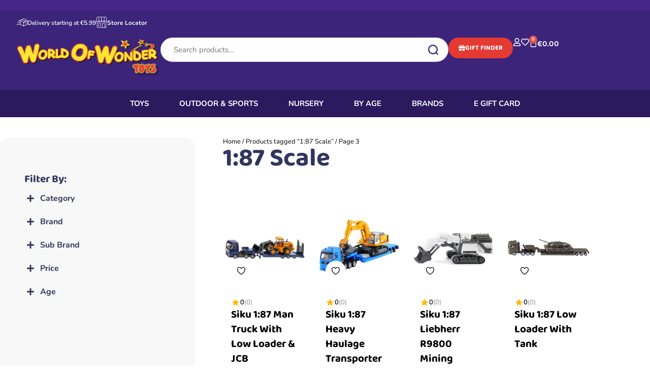

--- FILE ---
content_type: text/html; charset=UTF-8
request_url: https://worldofwondertoys.ie/product-tag/peppa-pig/
body_size: 55696
content:
<!doctype html>
<html lang="en-GB" dir="ltr">
<head>
	<meta charset="UTF-8">
	<meta name="viewport" content="width=device-width, initial-scale=1">
	<link rel="profile" href="https://gmpg.org/xfn/11">
					<script>document.documentElement.className = document.documentElement.className + ' yes-js js_active js'</script>
			<meta name='robots' content='index, follow, max-image-preview:large, max-snippet:-1, max-video-preview:-1' />
	<style>img:is([sizes="auto" i], [sizes^="auto," i]) { contain-intrinsic-size: 3000px 1500px }</style>
	<script id="cookie-law-info-gcm-var-js">
var _ckyGcm = {"status":true,"default_settings":[{"analytics":"denied","advertisement":"denied","functional":"denied","necessary":"granted","ad_user_data":"denied","ad_personalization":"denied","regions":"All"}],"wait_for_update":2000,"url_passthrough":false,"ads_data_redaction":false}</script>
<script id="cookie-law-info-gcm-js" type="text/javascript" src="https://worldofwondertoys.ie/wp-content/plugins/cookie-law-info/lite/frontend/js/gcm.min.js"></script> <script data-minify="1" id="cookieyes" type="text/javascript" src="https://worldofwondertoys.ie/wp-content/cache/min/1/client_data/2e0e9fec835bade5546ef789/script.js?ver=1767178172"></script>
	<!-- This site is optimized with the Yoast SEO plugin v25.4 - https://yoast.com/wordpress/plugins/seo/ -->
	<title>Peppa Pig</title>
<link crossorigin data-rocket-preconnect href="https://searchserverapi1.com" rel="preconnect">
<link crossorigin data-rocket-preconnect href="https://chimpstatic.com" rel="preconnect">
<link crossorigin data-rocket-preconnect href="https://www.clarity.ms" rel="preconnect">
<link crossorigin data-rocket-preconnect href="https://www.googletagmanager.com" rel="preconnect">
<link crossorigin data-rocket-preconnect href="https://searchanise-ef84.kxcdn.com" rel="preconnect">
<link data-wpr-hosted-gf-parameters="family=Nunito%3Aital%2Cwght%400%2C200..1000%3B1%2C200..1000&ver=6.8.2&display=swap" href="https://worldofwondertoys.ie/wp-content/cache/fonts/1/google-fonts/css/6/8/f/8c10e9e9eb5ae155e27498db66598.css" rel="stylesheet"><link rel="preload" data-rocket-preload as="image" href="https://worldofwondertoys.ie/wp-content/uploads/2021/06/cropped-wowtoys-1.png" imagesrcset="https://worldofwondertoys.ie/wp-content/uploads/2021/06/cropped-wowtoys-1.png 322w, https://worldofwondertoys.ie/wp-content/uploads/2021/06/cropped-wowtoys-1-300x86.png 300w" imagesizes="296px" fetchpriority="high">
	<meta name="description" content="Browse our wide and wonderful range of Peppa Pig products and other similar items instore and online at World Of Wonder Toys and Nursery" />
	<link rel="canonical" href="https://worldofwondertoys.ie/product-tag/peppa-pig/" />
	<link rel="next" href="https://worldofwondertoys.ie/product-tag/peppa-pig/page/2/" />
	<meta property="og:locale" content="en_GB" />
	<meta property="og:type" content="article" />
	<meta property="og:title" content="Peppa Pig" />
	<meta property="og:description" content="Browse our wide and wonderful range of Peppa Pig products and other similar items instore and online at World Of Wonder Toys and Nursery" />
	<meta property="og:url" content="https://worldofwondertoys.ie/product-tag/peppa-pig/" />
	<meta property="og:site_name" content="World Of Wonder Toys" />
	<meta property="og:image" content="https://worldofwondertoys.ie/wp-content/uploads/2021/03/wowtoys.png" />
	<meta property="og:image:width" content="378" />
	<meta property="og:image:height" content="92" />
	<meta property="og:image:type" content="image/png" />
	<meta name="twitter:card" content="summary_large_image" />
	<script type="application/ld+json" class="yoast-schema-graph">{"@context":"https://schema.org","@graph":[{"@type":"CollectionPage","@id":"https://worldofwondertoys.ie/product-tag/peppa-pig/","url":"https://worldofwondertoys.ie/product-tag/peppa-pig/","name":"Peppa Pig","isPartOf":{"@id":"https://worldofwondertoys.ie/#website"},"primaryImageOfPage":{"@id":"https://worldofwondertoys.ie/product-tag/peppa-pig/#primaryimage"},"image":{"@id":"https://worldofwondertoys.ie/product-tag/peppa-pig/#primaryimage"},"thumbnailUrl":"https://worldofwondertoys.ie/wp-content/uploads/2024/04/Website-Image-2-11.png","description":"Browse our wide and wonderful range of Peppa Pig products and other similar items instore and online at World Of Wonder Toys and Nursery","breadcrumb":{"@id":"https://worldofwondertoys.ie/product-tag/peppa-pig/#breadcrumb"},"inLanguage":"en-GB"},{"@type":"ImageObject","inLanguage":"en-GB","@id":"https://worldofwondertoys.ie/product-tag/peppa-pig/#primaryimage","url":"https://worldofwondertoys.ie/wp-content/uploads/2024/04/Website-Image-2-11.png","contentUrl":"https://worldofwondertoys.ie/wp-content/uploads/2024/04/Website-Image-2-11.png","width":600,"height":600,"caption":"Peppa Pig 10 Piece Erasers Set"},{"@type":"BreadcrumbList","@id":"https://worldofwondertoys.ie/product-tag/peppa-pig/#breadcrumb","itemListElement":[{"@type":"ListItem","position":1,"name":"Home","item":"https://worldofwondertoys.ie/"},{"@type":"ListItem","position":2,"name":"Peppa Pig"}]},{"@type":"WebSite","@id":"https://worldofwondertoys.ie/#website","url":"https://worldofwondertoys.ie/","name":"World Of Wonder Toys","description":"","publisher":{"@id":"https://worldofwondertoys.ie/#organization"},"potentialAction":[{"@type":"SearchAction","target":{"@type":"EntryPoint","urlTemplate":"https://worldofwondertoys.ie/?s={search_term_string}"},"query-input":{"@type":"PropertyValueSpecification","valueRequired":true,"valueName":"search_term_string"}}],"inLanguage":"en-GB"},{"@type":"Organization","@id":"https://worldofwondertoys.ie/#organization","name":"World of Wonder Toys","url":"https://worldofwondertoys.ie/","logo":{"@type":"ImageObject","inLanguage":"en-GB","@id":"https://worldofwondertoys.ie/#/schema/logo/image/","url":"https://worldofwondertoys.ie/wp-content/uploads/2021/06/wowtoys-1.png","contentUrl":"https://worldofwondertoys.ie/wp-content/uploads/2021/06/wowtoys-1.png","width":378,"height":92,"caption":"World of Wonder Toys"},"image":{"@id":"https://worldofwondertoys.ie/#/schema/logo/image/"},"sameAs":["https://www.facebook.com/worldofwondertoysandnursery"]}]}</script>
	<!-- / Yoast SEO plugin. -->


<link rel='dns-prefetch' href='//cdnjs.cloudflare.com' />
<link rel='dns-prefetch' href='//cdn.jsdelivr.net' />
<link rel='dns-prefetch' href='//fonts.googleapis.com' />
<link href='https://fonts.gstatic.com' crossorigin rel='preconnect' />
<link rel="alternate" type="application/rss+xml" title="World Of Wonder Toys &raquo; Feed" href="https://worldofwondertoys.ie/feed/" />
<link rel="alternate" type="application/rss+xml" title="World Of Wonder Toys &raquo; Comments Feed" href="https://worldofwondertoys.ie/comments/feed/" />
<link rel="alternate" type="application/rss+xml" title="World Of Wonder Toys &raquo; Peppa Pig Tag Feed" href="https://worldofwondertoys.ie/product-tag/peppa-pig/feed/" />
<script>
window._wpemojiSettings = {"baseUrl":"https:\/\/s.w.org\/images\/core\/emoji\/16.0.1\/72x72\/","ext":".png","svgUrl":"https:\/\/s.w.org\/images\/core\/emoji\/16.0.1\/svg\/","svgExt":".svg","source":{"concatemoji":"https:\/\/worldofwondertoys.ie\/wp-includes\/js\/wp-emoji-release.min.js?ver=6.8.2"}};
/*! This file is auto-generated */
!function(s,n){var o,i,e;function c(e){try{var t={supportTests:e,timestamp:(new Date).valueOf()};sessionStorage.setItem(o,JSON.stringify(t))}catch(e){}}function p(e,t,n){e.clearRect(0,0,e.canvas.width,e.canvas.height),e.fillText(t,0,0);var t=new Uint32Array(e.getImageData(0,0,e.canvas.width,e.canvas.height).data),a=(e.clearRect(0,0,e.canvas.width,e.canvas.height),e.fillText(n,0,0),new Uint32Array(e.getImageData(0,0,e.canvas.width,e.canvas.height).data));return t.every(function(e,t){return e===a[t]})}function u(e,t){e.clearRect(0,0,e.canvas.width,e.canvas.height),e.fillText(t,0,0);for(var n=e.getImageData(16,16,1,1),a=0;a<n.data.length;a++)if(0!==n.data[a])return!1;return!0}function f(e,t,n,a){switch(t){case"flag":return n(e,"\ud83c\udff3\ufe0f\u200d\u26a7\ufe0f","\ud83c\udff3\ufe0f\u200b\u26a7\ufe0f")?!1:!n(e,"\ud83c\udde8\ud83c\uddf6","\ud83c\udde8\u200b\ud83c\uddf6")&&!n(e,"\ud83c\udff4\udb40\udc67\udb40\udc62\udb40\udc65\udb40\udc6e\udb40\udc67\udb40\udc7f","\ud83c\udff4\u200b\udb40\udc67\u200b\udb40\udc62\u200b\udb40\udc65\u200b\udb40\udc6e\u200b\udb40\udc67\u200b\udb40\udc7f");case"emoji":return!a(e,"\ud83e\udedf")}return!1}function g(e,t,n,a){var r="undefined"!=typeof WorkerGlobalScope&&self instanceof WorkerGlobalScope?new OffscreenCanvas(300,150):s.createElement("canvas"),o=r.getContext("2d",{willReadFrequently:!0}),i=(o.textBaseline="top",o.font="600 32px Arial",{});return e.forEach(function(e){i[e]=t(o,e,n,a)}),i}function t(e){var t=s.createElement("script");t.src=e,t.defer=!0,s.head.appendChild(t)}"undefined"!=typeof Promise&&(o="wpEmojiSettingsSupports",i=["flag","emoji"],n.supports={everything:!0,everythingExceptFlag:!0},e=new Promise(function(e){s.addEventListener("DOMContentLoaded",e,{once:!0})}),new Promise(function(t){var n=function(){try{var e=JSON.parse(sessionStorage.getItem(o));if("object"==typeof e&&"number"==typeof e.timestamp&&(new Date).valueOf()<e.timestamp+604800&&"object"==typeof e.supportTests)return e.supportTests}catch(e){}return null}();if(!n){if("undefined"!=typeof Worker&&"undefined"!=typeof OffscreenCanvas&&"undefined"!=typeof URL&&URL.createObjectURL&&"undefined"!=typeof Blob)try{var e="postMessage("+g.toString()+"("+[JSON.stringify(i),f.toString(),p.toString(),u.toString()].join(",")+"));",a=new Blob([e],{type:"text/javascript"}),r=new Worker(URL.createObjectURL(a),{name:"wpTestEmojiSupports"});return void(r.onmessage=function(e){c(n=e.data),r.terminate(),t(n)})}catch(e){}c(n=g(i,f,p,u))}t(n)}).then(function(e){for(var t in e)n.supports[t]=e[t],n.supports.everything=n.supports.everything&&n.supports[t],"flag"!==t&&(n.supports.everythingExceptFlag=n.supports.everythingExceptFlag&&n.supports[t]);n.supports.everythingExceptFlag=n.supports.everythingExceptFlag&&!n.supports.flag,n.DOMReady=!1,n.readyCallback=function(){n.DOMReady=!0}}).then(function(){return e}).then(function(){var e;n.supports.everything||(n.readyCallback(),(e=n.source||{}).concatemoji?t(e.concatemoji):e.wpemoji&&e.twemoji&&(t(e.twemoji),t(e.wpemoji)))}))}((window,document),window._wpemojiSettings);
</script>
<link data-minify="1" rel='stylesheet' id='cfw-blocks-styles-css' href='https://worldofwondertoys.ie/wp-content/cache/min/1/wp-content/plugins/checkout-for-woocommerce/build/css/blocks-styles.css?ver=1768551444' media='all' />
<style id='wp-emoji-styles-inline-css'>

	img.wp-smiley, img.emoji {
		display: inline !important;
		border: none !important;
		box-shadow: none !important;
		height: 1em !important;
		width: 1em !important;
		margin: 0 0.07em !important;
		vertical-align: -0.1em !important;
		background: none !important;
		padding: 0 !important;
	}
</style>
<link rel='stylesheet' id='wp-block-library-css' href='https://worldofwondertoys.ie/wp-includes/css/dist/block-library/style.min.css?ver=6.8.2' media='all' />
<link data-minify="1" rel='stylesheet' id='jquery-selectBox-css' href='https://worldofwondertoys.ie/wp-content/cache/min/1/wp-content/plugins/yith-woocommerce-wishlist/assets/css/jquery.selectBox.css?ver=1768551452' media='all' />
<link data-minify="1" rel='stylesheet' id='woocommerce_prettyPhoto_css-css' href='https://worldofwondertoys.ie/wp-content/cache/min/1/wp-content/plugins/woocommerce/assets/css/prettyPhoto.css?ver=1768551444' media='all' />
<link data-minify="1" rel='stylesheet' id='yith-wcwl-main-css' href='https://worldofwondertoys.ie/wp-content/cache/min/1/wp-content/plugins/yith-woocommerce-wishlist/assets/css/style.css?ver=1768551444' media='all' />
<style id='yith-wcwl-main-inline-css'>
 :root { --rounded-corners-radius: 16px; --add-to-cart-rounded-corners-radius: 16px; --color-headers-background: #F4F4F4; --feedback-duration: 3s } 
 :root { --rounded-corners-radius: 16px; --add-to-cart-rounded-corners-radius: 16px; --color-headers-background: #F4F4F4; --feedback-duration: 3s } 
</style>
<style id='global-styles-inline-css'>
:root{--wp--preset--aspect-ratio--square: 1;--wp--preset--aspect-ratio--4-3: 4/3;--wp--preset--aspect-ratio--3-4: 3/4;--wp--preset--aspect-ratio--3-2: 3/2;--wp--preset--aspect-ratio--2-3: 2/3;--wp--preset--aspect-ratio--16-9: 16/9;--wp--preset--aspect-ratio--9-16: 9/16;--wp--preset--color--black: #000000;--wp--preset--color--cyan-bluish-gray: #abb8c3;--wp--preset--color--white: #ffffff;--wp--preset--color--pale-pink: #f78da7;--wp--preset--color--vivid-red: #cf2e2e;--wp--preset--color--luminous-vivid-orange: #ff6900;--wp--preset--color--luminous-vivid-amber: #fcb900;--wp--preset--color--light-green-cyan: #7bdcb5;--wp--preset--color--vivid-green-cyan: #00d084;--wp--preset--color--pale-cyan-blue: #8ed1fc;--wp--preset--color--vivid-cyan-blue: #0693e3;--wp--preset--color--vivid-purple: #9b51e0;--wp--preset--gradient--vivid-cyan-blue-to-vivid-purple: linear-gradient(135deg,rgba(6,147,227,1) 0%,rgb(155,81,224) 100%);--wp--preset--gradient--light-green-cyan-to-vivid-green-cyan: linear-gradient(135deg,rgb(122,220,180) 0%,rgb(0,208,130) 100%);--wp--preset--gradient--luminous-vivid-amber-to-luminous-vivid-orange: linear-gradient(135deg,rgba(252,185,0,1) 0%,rgba(255,105,0,1) 100%);--wp--preset--gradient--luminous-vivid-orange-to-vivid-red: linear-gradient(135deg,rgba(255,105,0,1) 0%,rgb(207,46,46) 100%);--wp--preset--gradient--very-light-gray-to-cyan-bluish-gray: linear-gradient(135deg,rgb(238,238,238) 0%,rgb(169,184,195) 100%);--wp--preset--gradient--cool-to-warm-spectrum: linear-gradient(135deg,rgb(74,234,220) 0%,rgb(151,120,209) 20%,rgb(207,42,186) 40%,rgb(238,44,130) 60%,rgb(251,105,98) 80%,rgb(254,248,76) 100%);--wp--preset--gradient--blush-light-purple: linear-gradient(135deg,rgb(255,206,236) 0%,rgb(152,150,240) 100%);--wp--preset--gradient--blush-bordeaux: linear-gradient(135deg,rgb(254,205,165) 0%,rgb(254,45,45) 50%,rgb(107,0,62) 100%);--wp--preset--gradient--luminous-dusk: linear-gradient(135deg,rgb(255,203,112) 0%,rgb(199,81,192) 50%,rgb(65,88,208) 100%);--wp--preset--gradient--pale-ocean: linear-gradient(135deg,rgb(255,245,203) 0%,rgb(182,227,212) 50%,rgb(51,167,181) 100%);--wp--preset--gradient--electric-grass: linear-gradient(135deg,rgb(202,248,128) 0%,rgb(113,206,126) 100%);--wp--preset--gradient--midnight: linear-gradient(135deg,rgb(2,3,129) 0%,rgb(40,116,252) 100%);--wp--preset--font-size--small: 13px;--wp--preset--font-size--medium: 20px;--wp--preset--font-size--large: 36px;--wp--preset--font-size--x-large: 42px;--wp--preset--spacing--20: 0.44rem;--wp--preset--spacing--30: 0.67rem;--wp--preset--spacing--40: 1rem;--wp--preset--spacing--50: 1.5rem;--wp--preset--spacing--60: 2.25rem;--wp--preset--spacing--70: 3.38rem;--wp--preset--spacing--80: 5.06rem;--wp--preset--shadow--natural: 6px 6px 9px rgba(0, 0, 0, 0.2);--wp--preset--shadow--deep: 12px 12px 50px rgba(0, 0, 0, 0.4);--wp--preset--shadow--sharp: 6px 6px 0px rgba(0, 0, 0, 0.2);--wp--preset--shadow--outlined: 6px 6px 0px -3px rgba(255, 255, 255, 1), 6px 6px rgba(0, 0, 0, 1);--wp--preset--shadow--crisp: 6px 6px 0px rgba(0, 0, 0, 1);}:root { --wp--style--global--content-size: 800px;--wp--style--global--wide-size: 1200px; }:where(body) { margin: 0; }.wp-site-blocks > .alignleft { float: left; margin-right: 2em; }.wp-site-blocks > .alignright { float: right; margin-left: 2em; }.wp-site-blocks > .aligncenter { justify-content: center; margin-left: auto; margin-right: auto; }:where(.wp-site-blocks) > * { margin-block-start: 24px; margin-block-end: 0; }:where(.wp-site-blocks) > :first-child { margin-block-start: 0; }:where(.wp-site-blocks) > :last-child { margin-block-end: 0; }:root { --wp--style--block-gap: 24px; }:root :where(.is-layout-flow) > :first-child{margin-block-start: 0;}:root :where(.is-layout-flow) > :last-child{margin-block-end: 0;}:root :where(.is-layout-flow) > *{margin-block-start: 24px;margin-block-end: 0;}:root :where(.is-layout-constrained) > :first-child{margin-block-start: 0;}:root :where(.is-layout-constrained) > :last-child{margin-block-end: 0;}:root :where(.is-layout-constrained) > *{margin-block-start: 24px;margin-block-end: 0;}:root :where(.is-layout-flex){gap: 24px;}:root :where(.is-layout-grid){gap: 24px;}.is-layout-flow > .alignleft{float: left;margin-inline-start: 0;margin-inline-end: 2em;}.is-layout-flow > .alignright{float: right;margin-inline-start: 2em;margin-inline-end: 0;}.is-layout-flow > .aligncenter{margin-left: auto !important;margin-right: auto !important;}.is-layout-constrained > .alignleft{float: left;margin-inline-start: 0;margin-inline-end: 2em;}.is-layout-constrained > .alignright{float: right;margin-inline-start: 2em;margin-inline-end: 0;}.is-layout-constrained > .aligncenter{margin-left: auto !important;margin-right: auto !important;}.is-layout-constrained > :where(:not(.alignleft):not(.alignright):not(.alignfull)){max-width: var(--wp--style--global--content-size);margin-left: auto !important;margin-right: auto !important;}.is-layout-constrained > .alignwide{max-width: var(--wp--style--global--wide-size);}body .is-layout-flex{display: flex;}.is-layout-flex{flex-wrap: wrap;align-items: center;}.is-layout-flex > :is(*, div){margin: 0;}body .is-layout-grid{display: grid;}.is-layout-grid > :is(*, div){margin: 0;}body{padding-top: 0px;padding-right: 0px;padding-bottom: 0px;padding-left: 0px;}a:where(:not(.wp-element-button)){text-decoration: underline;}:root :where(.wp-element-button, .wp-block-button__link){background-color: #32373c;border-width: 0;color: #fff;font-family: inherit;font-size: inherit;line-height: inherit;padding: calc(0.667em + 2px) calc(1.333em + 2px);text-decoration: none;}.has-black-color{color: var(--wp--preset--color--black) !important;}.has-cyan-bluish-gray-color{color: var(--wp--preset--color--cyan-bluish-gray) !important;}.has-white-color{color: var(--wp--preset--color--white) !important;}.has-pale-pink-color{color: var(--wp--preset--color--pale-pink) !important;}.has-vivid-red-color{color: var(--wp--preset--color--vivid-red) !important;}.has-luminous-vivid-orange-color{color: var(--wp--preset--color--luminous-vivid-orange) !important;}.has-luminous-vivid-amber-color{color: var(--wp--preset--color--luminous-vivid-amber) !important;}.has-light-green-cyan-color{color: var(--wp--preset--color--light-green-cyan) !important;}.has-vivid-green-cyan-color{color: var(--wp--preset--color--vivid-green-cyan) !important;}.has-pale-cyan-blue-color{color: var(--wp--preset--color--pale-cyan-blue) !important;}.has-vivid-cyan-blue-color{color: var(--wp--preset--color--vivid-cyan-blue) !important;}.has-vivid-purple-color{color: var(--wp--preset--color--vivid-purple) !important;}.has-black-background-color{background-color: var(--wp--preset--color--black) !important;}.has-cyan-bluish-gray-background-color{background-color: var(--wp--preset--color--cyan-bluish-gray) !important;}.has-white-background-color{background-color: var(--wp--preset--color--white) !important;}.has-pale-pink-background-color{background-color: var(--wp--preset--color--pale-pink) !important;}.has-vivid-red-background-color{background-color: var(--wp--preset--color--vivid-red) !important;}.has-luminous-vivid-orange-background-color{background-color: var(--wp--preset--color--luminous-vivid-orange) !important;}.has-luminous-vivid-amber-background-color{background-color: var(--wp--preset--color--luminous-vivid-amber) !important;}.has-light-green-cyan-background-color{background-color: var(--wp--preset--color--light-green-cyan) !important;}.has-vivid-green-cyan-background-color{background-color: var(--wp--preset--color--vivid-green-cyan) !important;}.has-pale-cyan-blue-background-color{background-color: var(--wp--preset--color--pale-cyan-blue) !important;}.has-vivid-cyan-blue-background-color{background-color: var(--wp--preset--color--vivid-cyan-blue) !important;}.has-vivid-purple-background-color{background-color: var(--wp--preset--color--vivid-purple) !important;}.has-black-border-color{border-color: var(--wp--preset--color--black) !important;}.has-cyan-bluish-gray-border-color{border-color: var(--wp--preset--color--cyan-bluish-gray) !important;}.has-white-border-color{border-color: var(--wp--preset--color--white) !important;}.has-pale-pink-border-color{border-color: var(--wp--preset--color--pale-pink) !important;}.has-vivid-red-border-color{border-color: var(--wp--preset--color--vivid-red) !important;}.has-luminous-vivid-orange-border-color{border-color: var(--wp--preset--color--luminous-vivid-orange) !important;}.has-luminous-vivid-amber-border-color{border-color: var(--wp--preset--color--luminous-vivid-amber) !important;}.has-light-green-cyan-border-color{border-color: var(--wp--preset--color--light-green-cyan) !important;}.has-vivid-green-cyan-border-color{border-color: var(--wp--preset--color--vivid-green-cyan) !important;}.has-pale-cyan-blue-border-color{border-color: var(--wp--preset--color--pale-cyan-blue) !important;}.has-vivid-cyan-blue-border-color{border-color: var(--wp--preset--color--vivid-cyan-blue) !important;}.has-vivid-purple-border-color{border-color: var(--wp--preset--color--vivid-purple) !important;}.has-vivid-cyan-blue-to-vivid-purple-gradient-background{background: var(--wp--preset--gradient--vivid-cyan-blue-to-vivid-purple) !important;}.has-light-green-cyan-to-vivid-green-cyan-gradient-background{background: var(--wp--preset--gradient--light-green-cyan-to-vivid-green-cyan) !important;}.has-luminous-vivid-amber-to-luminous-vivid-orange-gradient-background{background: var(--wp--preset--gradient--luminous-vivid-amber-to-luminous-vivid-orange) !important;}.has-luminous-vivid-orange-to-vivid-red-gradient-background{background: var(--wp--preset--gradient--luminous-vivid-orange-to-vivid-red) !important;}.has-very-light-gray-to-cyan-bluish-gray-gradient-background{background: var(--wp--preset--gradient--very-light-gray-to-cyan-bluish-gray) !important;}.has-cool-to-warm-spectrum-gradient-background{background: var(--wp--preset--gradient--cool-to-warm-spectrum) !important;}.has-blush-light-purple-gradient-background{background: var(--wp--preset--gradient--blush-light-purple) !important;}.has-blush-bordeaux-gradient-background{background: var(--wp--preset--gradient--blush-bordeaux) !important;}.has-luminous-dusk-gradient-background{background: var(--wp--preset--gradient--luminous-dusk) !important;}.has-pale-ocean-gradient-background{background: var(--wp--preset--gradient--pale-ocean) !important;}.has-electric-grass-gradient-background{background: var(--wp--preset--gradient--electric-grass) !important;}.has-midnight-gradient-background{background: var(--wp--preset--gradient--midnight) !important;}.has-small-font-size{font-size: var(--wp--preset--font-size--small) !important;}.has-medium-font-size{font-size: var(--wp--preset--font-size--medium) !important;}.has-large-font-size{font-size: var(--wp--preset--font-size--large) !important;}.has-x-large-font-size{font-size: var(--wp--preset--font-size--x-large) !important;}
:root :where(.wp-block-pullquote){font-size: 1.5em;line-height: 1.6;}
</style>
<link rel='stylesheet' id='shipping-locations-pro-css' href='https://worldofwondertoys.ie/wp-content/plugins/shipping-locations-pro/public/css/shipping-locations-pro-public.css?ver=2.0' media='all' />
<link data-minify="1" rel='stylesheet' id='woocommerce-layout-css' href='https://worldofwondertoys.ie/wp-content/cache/min/1/wp-content/plugins/woocommerce/assets/css/woocommerce-layout.css?ver=1768551444' media='all' />
<link data-minify="1" rel='stylesheet' id='woocommerce-smallscreen-css' href='https://worldofwondertoys.ie/wp-content/cache/min/1/wp-content/plugins/woocommerce/assets/css/woocommerce-smallscreen.css?ver=1768551444' media='only screen and (max-width: 768px)' />
<link data-minify="1" rel='stylesheet' id='woocommerce-general-css' href='https://worldofwondertoys.ie/wp-content/cache/min/1/wp-content/plugins/woocommerce/assets/css/woocommerce.css?ver=1768551444' media='all' />
<style id='woocommerce-inline-inline-css'>
.woocommerce form .form-row .required { visibility: visible; }
</style>
<link rel='stylesheet' id='wt-import-export-for-woo-css' href='https://worldofwondertoys.ie/wp-content/plugins/wt-import-export-for-woo/public/css/wt-import-export-for-woo-public.css?ver=1.0.8' media='all' />
<link data-minify="1" rel='stylesheet' id='se_styles-css' href='https://worldofwondertoys.ie/wp-content/cache/min/1/wp-content/plugins/smart-search-for-woocommerce/assets/css/se-styles.css?ver=1768551444' media='' />
<link data-minify="1" rel='stylesheet' id='hello-elementor-css' href='https://worldofwondertoys.ie/wp-content/cache/min/1/wp-content/themes/hello-elementor/assets/css/reset.css?ver=1768551444' media='all' />
<link data-minify="1" rel='stylesheet' id='hello-elementor-theme-style-css' href='https://worldofwondertoys.ie/wp-content/cache/min/1/wp-content/themes/hello-elementor/assets/css/theme.css?ver=1768551444' media='all' />
<link data-minify="1" rel='stylesheet' id='hello-elementor-header-footer-css' href='https://worldofwondertoys.ie/wp-content/cache/min/1/wp-content/themes/hello-elementor/assets/css/header-footer.css?ver=1768551444' media='all' />
<link rel='stylesheet' id='elementor-frontend-css' href='https://worldofwondertoys.ie/wp-content/plugins/elementor/assets/css/frontend.min.css?ver=3.31.2' media='all' />
<link rel='stylesheet' id='widget-heading-css' href='https://worldofwondertoys.ie/wp-content/plugins/elementor/assets/css/widget-heading.min.css?ver=3.31.2' media='all' />
<link rel='stylesheet' id='widget-icon-box-css' href='https://worldofwondertoys.ie/wp-content/plugins/elementor/assets/css/widget-icon-box.min.css?ver=3.31.2' media='all' />
<link rel='stylesheet' id='widget-off-canvas-css' href='https://worldofwondertoys.ie/wp-content/plugins/elementor-pro/assets/css/widget-off-canvas.min.css?ver=3.31.2' media='all' />
<link rel='stylesheet' id='widget-image-css' href='https://worldofwondertoys.ie/wp-content/plugins/elementor/assets/css/widget-image.min.css?ver=3.31.2' media='all' />
<link rel='stylesheet' id='widget-woocommerce-menu-cart-css' href='https://worldofwondertoys.ie/wp-content/plugins/elementor-pro/assets/css/widget-woocommerce-menu-cart.min.css?ver=3.31.2' media='all' />
<link rel='stylesheet' id='widget-search-css' href='https://worldofwondertoys.ie/wp-content/plugins/elementor-pro/assets/css/widget-search.min.css?ver=3.31.2' media='all' />
<link rel='stylesheet' id='widget-form-css' href='https://worldofwondertoys.ie/wp-content/plugins/elementor-pro/assets/css/widget-form.min.css?ver=3.31.2' media='all' />
<link rel='stylesheet' id='widget-icon-list-css' href='https://worldofwondertoys.ie/wp-content/plugins/elementor/assets/css/widget-icon-list.min.css?ver=3.31.2' media='all' />
<link rel='stylesheet' id='widget-nested-accordion-css' href='https://worldofwondertoys.ie/wp-content/plugins/elementor/assets/css/widget-nested-accordion.min.css?ver=3.31.2' media='all' />
<link rel='stylesheet' id='widget-social-icons-css' href='https://worldofwondertoys.ie/wp-content/plugins/elementor/assets/css/widget-social-icons.min.css?ver=3.31.2' media='all' />
<link rel='stylesheet' id='e-apple-webkit-css' href='https://worldofwondertoys.ie/wp-content/plugins/elementor/assets/css/conditionals/apple-webkit.min.css?ver=3.31.2' media='all' />
<link rel='stylesheet' id='widget-toggle-css' href='https://worldofwondertoys.ie/wp-content/plugins/elementor/assets/css/widget-toggle.min.css?ver=3.31.2' media='all' />
<link rel='stylesheet' id='widget-woocommerce-products-css' href='https://worldofwondertoys.ie/wp-content/plugins/elementor-pro/assets/css/widget-woocommerce-products.min.css?ver=3.31.2' media='all' />
<link rel='stylesheet' id='widget-woocommerce-products-archive-css' href='https://worldofwondertoys.ie/wp-content/plugins/elementor-pro/assets/css/widget-woocommerce-products-archive.min.css?ver=3.31.2' media='all' />
<link data-minify="1" rel='stylesheet' id='elementor-icons-css' href='https://worldofwondertoys.ie/wp-content/cache/min/1/wp-content/plugins/elementor/assets/lib/eicons/css/elementor-icons.min.css?ver=1768551444' media='all' />
<link rel='stylesheet' id='elementor-post-13-css' href='https://worldofwondertoys.ie/wp-content/uploads/elementor/css/post-13.css?ver=1768551433' media='all' />
<link data-minify="1" rel='stylesheet' id='font-awesome-5-all-css' href='https://worldofwondertoys.ie/wp-content/cache/min/1/wp-content/plugins/elementor/assets/lib/font-awesome/css/all.min.css?ver=1768551444' media='all' />
<link rel='stylesheet' id='font-awesome-4-shim-css' href='https://worldofwondertoys.ie/wp-content/plugins/elementor/assets/lib/font-awesome/css/v4-shims.min.css?ver=3.31.2' media='all' />
<link rel='stylesheet' id='elementor-post-379224-css' href='https://worldofwondertoys.ie/wp-content/uploads/elementor/css/post-379224.css?ver=1768551433' media='all' />
<link rel='stylesheet' id='elementor-post-379216-css' href='https://worldofwondertoys.ie/wp-content/uploads/elementor/css/post-379216.css?ver=1768551433' media='all' />
<link rel='stylesheet' id='elementor-post-26027-css' href='https://worldofwondertoys.ie/wp-content/uploads/elementor/css/post-26027.css?ver=1768551433' media='all' />
<link data-minify="1" rel='stylesheet' id='select2-css' href='https://worldofwondertoys.ie/wp-content/cache/min/1/wp-content/plugins/woocommerce/assets/css/select2.css?ver=1768551444' media='all' />
<link data-minify="1" rel='stylesheet' id='yith-ywar-swiper-css' href='https://worldofwondertoys.ie/wp-content/cache/min/1/wp-content/plugins/yith-woocommerce-advanced-reviews-premium/assets/css/swiper/swiper.css?ver=1768551444' media='all' />
<link data-minify="1" rel='stylesheet' id='yith-ywar-simplebar-css' href='https://worldofwondertoys.ie/wp-content/cache/min/1/wp-content/plugins/yith-woocommerce-advanced-reviews-premium/assets/css/simplebar/simplebar.css?ver=1768551444' media='all' />
<link data-minify="1" rel='stylesheet' id='yith-ywar-frontend-css' href='https://worldofwondertoys.ie/wp-content/cache/min/1/wp-content/plugins/yith-woocommerce-advanced-reviews-premium/assets/css/frontend.css?ver=1768551444' media='all' />
<style id='yith-ywar-frontend-inline-css'>
:root{
--ywar-general-color: #0eb7a8;
--ywar-general-hover-icons: #ffffff;
--ywar-stats-background: #f5f5f5;
--ywar-graph-default: #d8d8d8;
--ywar-graph-accent: #12a6b1;
--ywar-graph-percentage: #000000;
--ywar-stars-default: #cdcdcd;
--ywar-stars-accent: #dc9202;
--ywar-avatar-background: #eaeaea;
--ywar-avatar-initials: #acacac;
--ywar-review-border: #dcdcdc;
--ywar-review-shadow: rgba(14, 183, 168, 0.33);
--ywar-review-featured-background-color: #c99a15;
--ywar-review-featured-text-color: #ffffff;
--ywar-review-featured-border-color: #f7c431;
--ywar-review-featured-border-shadow: rgba(247, 196, 49, 0.33);
--ywar-review-staff-background-color: #12a6b1;
--ywar-review-staff-text-color: #ffffff;
--ywar-review-load-more-button-text: #ffffff;
--ywar-review-load-more-button-background: #0eb7a8;
--ywar-review-load-more-button-text-hover: #0eb7a8;
--ywar-review-load-more-button-background-hover: #dcdcdc;
--ywar-like-background: #f5f5f5;
--ywar-like-background-rated: #e3eff0;
--ywar-like-icon: #000000;
--ywar-like-icon-rated: #12a6b1;
--ywar-submit-button-text: #ffffff;
--ywar-submit-button-background: #0eb7a8;
--ywar-submit-button-text-hover: #0eb7a8;
--ywar-submit-button-background-hover: #dcdcdc;
}
</style>
<link data-minify="1" rel='stylesheet' id='yith-wfbt-query-dialog-style-css' href='https://worldofwondertoys.ie/wp-content/cache/min/1/ajax/libs/jquery-modal/0.9.1/jquery.modal.min.css?ver=1768551452' media='all' />
<link data-minify="1" rel='stylesheet' id='yith-wfbt-style-css' href='https://worldofwondertoys.ie/wp-content/cache/min/1/wp-content/plugins/yith-woocommerce-frequently-bought-together-premium/assets/css/yith-wfbt.css?ver=1768551444' media='all' />
<style id='yith-wfbt-style-inline-css'>

                .yith-wfbt-submit-block .yith-wfbt-submit-button{background: #222222;color: #ffffff;border-color: #222222;}
                .yith-wfbt-submit-block .yith-wfbt-submit-button:hover{background: #222222;color: #ffffff;border-color: #222222;}
                .yith-wfbt-form{background: #ffffff;}
</style>
<link data-minify="1" rel='stylesheet' id='woo_discount_pro_style-css' href='https://worldofwondertoys.ie/wp-content/cache/min/1/wp-content/plugins/woo-discount-rules-pro/Assets/Css/awdr_style.css?ver=1768551444' media='all' />
<link data-minify="1" rel='stylesheet' id='lightcase-css' href='https://worldofwondertoys.ie/wp-content/cache/min/1/wp-content/plugins/gift-wrapper-for-woocommerce/assets/css/lightcase.min.css?ver=1768551444' media='all' />
<link data-minify="1" rel='stylesheet' id='gtw-frontend-css' href='https://worldofwondertoys.ie/wp-content/cache/min/1/wp-content/plugins/gift-wrapper-for-woocommerce/assets/css/frontend.css?ver=1768551444' media='all' />
<link data-minify="1" rel='stylesheet' id='ths-main-menu-css' href='https://worldofwondertoys.ie/wp-content/cache/min/1/wp-content/themes/hello-elementor-child/inc/main-menu/assets/css/main-menu.css?ver=1768551444' media='all' />
<link data-minify="1" rel='stylesheet' id='wow-mobile-menu-css' href='https://worldofwondertoys.ie/wp-content/cache/min/1/wp-content/themes/hello-elementor-child/inc/mobile-menu/css/style.css?ver=1768551444' media='all' />

<link rel='stylesheet' id='parent-css' href='https://worldofwondertoys.ie/wp-content/themes/hello-elementor/style.css?ver=6.8.2' media='all' />
<link data-minify="1" rel='stylesheet' id='child-styles-css' href='https://worldofwondertoys.ie/wp-content/cache/min/1/wp-content/themes/hello-elementor-child/child-styles.css?ver=1768551452' media='all' />
<link data-minify="1" rel='stylesheet' id='wow-style-css' href='https://worldofwondertoys.ie/wp-content/cache/min/1/wp-content/themes/hello-elementor-child/dist/css/style.css?ver=1768551444' media='all' />
<link data-minify="1" rel='stylesheet' id='ths-swiper-css' href='https://worldofwondertoys.ie/wp-content/cache/min/1/npm/swiper@11/swiper-bundle.min.css?ver=1768551452' media='all' />
<link data-minify="1" rel='stylesheet' id='elementor-gf-local-dmsans-css' href='https://worldofwondertoys.ie/wp-content/cache/min/1/wp-content/uploads/elementor/google-fonts/css/dmsans.css?ver=1768551444' media='all' />
<link data-minify="1" rel='stylesheet' id='elementor-gf-local-baloo2-css' href='https://worldofwondertoys.ie/wp-content/cache/min/1/wp-content/uploads/elementor/google-fonts/css/baloo2.css?ver=1768551444' media='all' />
<link rel='stylesheet' id='elementor-icons-shared-0-css' href='https://worldofwondertoys.ie/wp-content/plugins/elementor/assets/lib/font-awesome/css/fontawesome.min.css?ver=5.15.3' media='all' />
<link data-minify="1" rel='stylesheet' id='elementor-icons-fa-solid-css' href='https://worldofwondertoys.ie/wp-content/cache/min/1/wp-content/plugins/elementor/assets/lib/font-awesome/css/solid.min.css?ver=1768551444' media='all' />
<link data-minify="1" rel='stylesheet' id='elementor-icons-fa-regular-css' href='https://worldofwondertoys.ie/wp-content/cache/min/1/wp-content/plugins/elementor/assets/lib/font-awesome/css/regular.min.css?ver=1768551444' media='all' />
<link data-minify="1" rel='stylesheet' id='elementor-icons-fa-brands-css' href='https://worldofwondertoys.ie/wp-content/cache/min/1/wp-content/plugins/elementor/assets/lib/font-awesome/css/brands.min.css?ver=1768551444' media='all' />
<script type="text/template" id="tmpl-variation-template">
	<div class="woocommerce-variation-description">{{{ data.variation.variation_description }}}</div>
	<div class="woocommerce-variation-price">{{{ data.variation.price_html }}}</div>
	<div class="woocommerce-variation-availability">{{{ data.variation.availability_html }}}</div>
</script>
<script type="text/template" id="tmpl-unavailable-variation-template">
	<p role="alert">Sorry, this product is unavailable. Please choose a different combination.</p>
</script>
<script src="https://worldofwondertoys.ie/wp-includes/js/jquery/jquery.min.js?ver=3.7.1" id="jquery-core-js"></script>
<script src="https://worldofwondertoys.ie/wp-includes/js/jquery/jquery-migrate.min.js?ver=3.4.1" id="jquery-migrate-js"></script>
<script id="print-invoices-packing-slip-labels-for-woocommerce_public-js-extra">
var wf_pklist_params_public = {"show_document_preview":"No","document_access_type":"logged_in","is_user_logged_in":"","msgs":{"invoice_number_prompt_free_order":"\u2018Generate invoice for free orders\u2019 is disabled in Invoice settings > Advanced. You are attempting to generate invoice for this free order. Proceed?","creditnote_number_prompt":"Refund in this order seems not having credit number yet. Do you want to manually generate one ?","invoice_number_prompt_no_from_addr":"Please fill the `from address` in the plugin's general settings.","invoice_title_prompt":"Invoice","invoice_number_prompt":"number has not been generated yet. Do you want to manually generate one ?","pop_dont_show_again":false,"request_error":"Request error.","error_loading_data":"Error loading data.","min_value_error":"minimum value should be","generating_document_text":"Generating document...","new_tab_open_error":"Failed to open new tab. Please check your browser settings."}};
</script>
<script data-minify="1" src="https://worldofwondertoys.ie/wp-content/cache/min/1/wp-content/plugins/print-invoices-packing-slip-labels-for-woocommerce/public/js/wf-woocommerce-packing-list-public.js?ver=1767178172" id="print-invoices-packing-slip-labels-for-woocommerce_public-js"></script>
<script src="https://worldofwondertoys.ie/wp-content/plugins/woocommerce/assets/js/jquery-blockui/jquery.blockUI.min.js?ver=2.7.0-wc.9.9.5" id="jquery-blockui-js" data-wp-strategy="defer"></script>
<script id="wc-add-to-cart-js-extra">
var wc_add_to_cart_params = {"ajax_url":"\/wp-admin\/admin-ajax.php","wc_ajax_url":"\/?wc-ajax=%%endpoint%%","i18n_view_cart":"View basket","cart_url":"https:\/\/worldofwondertoys.ie\/cart\/","is_cart":"","cart_redirect_after_add":"no"};
</script>
<script src="https://worldofwondertoys.ie/wp-content/plugins/woocommerce/assets/js/frontend/add-to-cart.min.js?ver=9.9.5" id="wc-add-to-cart-js" defer data-wp-strategy="defer"></script>
<script src="https://worldofwondertoys.ie/wp-content/plugins/woocommerce/assets/js/js-cookie/js.cookie.min.js?ver=2.1.4-wc.9.9.5" id="js-cookie-js" defer data-wp-strategy="defer"></script>
<script id="woocommerce-js-extra">
var woocommerce_params = {"ajax_url":"\/wp-admin\/admin-ajax.php","wc_ajax_url":"\/?wc-ajax=%%endpoint%%","i18n_password_show":"Show password","i18n_password_hide":"Hide password"};
</script>
<script src="https://worldofwondertoys.ie/wp-content/plugins/woocommerce/assets/js/frontend/woocommerce.min.js?ver=9.9.5" id="woocommerce-js" defer data-wp-strategy="defer"></script>
<script data-minify="1" src="https://worldofwondertoys.ie/wp-content/cache/min/1/wp-content/plugins/wt-import-export-for-woo/public/js/wt-import-export-for-woo-public.js?ver=1767178172" id="wt-import-export-for-woo-js"></script>
<script id="kk-script-js-extra">
var fetchCartItems = {"ajax_url":"https:\/\/worldofwondertoys.ie\/wp-admin\/admin-ajax.php","action":"kk_wc_fetchcartitems","nonce":"f14a73f282","currency":"EUR"};
</script>
<script data-minify="1" src="https://worldofwondertoys.ie/wp-content/cache/min/1/wp-content/plugins/kliken-marketing-for-google/assets/kk-script.js?ver=1767178172" id="kk-script-js"></script>
<script data-minify="1" src="https://worldofwondertoys.ie/wp-content/cache/min/1/wp-content/themes/hello-elementor-child/inc/elementor/widgets/main.js?ver=1767178172" id="gift-finder-script-js"></script>
<script src="https://worldofwondertoys.ie/wp-content/plugins/elementor/assets/lib/font-awesome/js/v4-shims.min.js?ver=3.31.2" id="font-awesome-4-shim-js"></script>
<script src="https://worldofwondertoys.ie/wp-includes/js/underscore.min.js?ver=1.13.7" id="underscore-js"></script>
<script id="wp-util-js-extra">
var _wpUtilSettings = {"ajax":{"url":"\/wp-admin\/admin-ajax.php"}};
</script>
<script src="https://worldofwondertoys.ie/wp-includes/js/wp-util.min.js?ver=6.8.2" id="wp-util-js"></script>
<script id="wc-add-to-cart-variation-js-extra">
var wc_add_to_cart_variation_params = {"wc_ajax_url":"\/?wc-ajax=%%endpoint%%","i18n_no_matching_variations_text":"Sorry, no products matched your selection. Please choose a different combination.","i18n_make_a_selection_text":"Please select some product options before adding this product to your basket.","i18n_unavailable_text":"Sorry, this product is unavailable. Please choose a different combination."};
var wc_add_to_cart_variation_params = {"wc_ajax_url":"\/?wc-ajax=%%endpoint%%","i18n_no_matching_variations_text":"Sorry, no products matched your selection. Please choose a different combination.","i18n_make_a_selection_text":"Please select some product options before adding this product to your basket.","i18n_unavailable_text":"Sorry, this product is unavailable. Please choose a different combination.","i18n_reset_alert_text":"Your selection has been reset. Please select some product options before adding this product to your cart."};
</script>
<script src="https://worldofwondertoys.ie/wp-content/plugins/woocommerce/assets/js/frontend/add-to-cart-variation.min.js?ver=9.9.5" id="wc-add-to-cart-variation-js" defer data-wp-strategy="defer"></script>
<script src="https://worldofwondertoys.ie/wp-content/plugins/gift-wrapper-for-woocommerce/assets/js/lightcase.min.js?ver=5.4.0" id="lightcase-js"></script>
<script data-minify="1" src="https://worldofwondertoys.ie/wp-content/cache/min/1/wp-content/plugins/gift-wrapper-for-woocommerce/assets/js/gtw-lightcase-enhanced.js?ver=1767178172" id="gtw-lightcase-js"></script>
<script id="gtw-frontend-js-extra">
var gtw_frontend_params = {"gift_wrapper_nonce":"ab5614c44b","order_gift_wrapper_nonce":"edd02c5751","popup_gift_wrapper_nonce":"cfa6dd617a","order_gift_wrapper_field_type":"1","order_gift_wrapper_display_type":"1","remove_order_gift_wrapper_msg":"Are you sure you want to remove order gift wrapper?","ajaxurl":"https:\/\/worldofwondertoys.ie\/wp-admin\/admin-ajax.php"};
</script>
<script data-minify="1" src="https://worldofwondertoys.ie/wp-content/cache/min/1/wp-content/plugins/gift-wrapper-for-woocommerce/assets/js/frontend.js?ver=1767178172" id="gtw-frontend-js"></script>
<script data-minify="1" src="https://worldofwondertoys.ie/wp-content/cache/min/1/wp-content/themes/hello-elementor-child/inc/mobile-menu/assets/js/mobile-menu.js?ver=1767178172" id="wow-mobile-menu-js"></script>
<script data-minify="1" src="https://worldofwondertoys.ie/wp-content/cache/min/1/wp-content/themes/hello-elementor-child/dist/js/js.bundle.js?ver=1767178172" id="wow-js-js"></script>
<script data-minify="1" src="https://worldofwondertoys.ie/wp-content/cache/min/1/npm/swiper@11/swiper-bundle.min.js?ver=1767178173" id="ths-swiper-js"></script>
		<script>
			window.wc_ga_pro = {};

			window.wc_ga_pro.ajax_url = 'https://worldofwondertoys.ie/wp-admin/admin-ajax.php';

			window.wc_ga_pro.available_gateways = {"klarna_payments":"Klarna","stripe":"Credit \/ Debit Card"};

			// interpolate json by replacing placeholders with variables (only used by UA tracking)
			window.wc_ga_pro.interpolate_json = function( object, variables ) {

				if ( ! variables ) {
					return object;
				}

				let j = JSON.stringify( object );

				for ( let k in variables ) {
					j = j.split( '{$' + k + '}' ).join( variables[ k ] );
				}

				return JSON.parse( j );
			};

			// return the title for a payment gateway
			window.wc_ga_pro.get_payment_method_title = function( payment_method ) {
				return window.wc_ga_pro.available_gateways[ payment_method ] || payment_method;
			};

			// check if an email is valid
			window.wc_ga_pro.is_valid_email = function( email ) {
				return /[^\s@]+@[^\s@]+\.[^\s@]+/.test( email );
			};
		</script>
				<!-- Google tag (gtag.js) -->
		<script async src='https://www.googletagmanager.com/gtag/js?id=G-1QQMJMDL3M&l=dataLayer'></script>
		<script >

			window.dataLayer = window.dataLayer || [];

			function gtag() {
				dataLayer.push(arguments);
			}

			gtag('js', new Date());

			gtag('config', 'G-1QQMJMDL3M', {"cookie_domain":"auto"});

			gtag('consent', 'default', {"analytics_storage":"denied","ad_storage":"denied","ad_user_data":"denied","ad_personalization":"denied","region":["AT","BE","BG","HR","CY","CZ","DK","EE","FI","FR","DE","GR","HU","IS","IE","IT","LV","LI","LT","LU","MT","NL","NO","PL","PT","RO","SK","SI","ES","SE","GB","CH"]});(function($) {
	$(function () {

		const consentMap = {
			statistics: [ 'analytics_storage' ],
			marketing: [ 'ad_storage', 'ad_user_data', 'ad_personalization' ]
		};

		// eslint-disable-next-line camelcase -- `wp_has_consent` is defined by the WP Consent API plugin.
		if ( typeof window.wp_has_consent === 'function' ) {
			console.log('has consent');

			// eslint-disable-next-line camelcase -- `wp_consent_type` is defined by the WP Consent API plugin.
			if ( window.wp_consent_type === undefined ) {
				window.wp_consent_type = 'optin';
			}

			const consentState = {};

			for ( const [ category, types ] of Object.entries( consentMap ) ) {
				// eslint-disable-next-line camelcase, no-undef -- `consent_api_get_cookie`, `constent_api` is defined by the WP Consent API plugin.
				if ( consent_api_get_cookie( window.consent_api.cookie_prefix + '_' + category ) !== '' ) {
					// eslint-disable-next-line camelcase, no-undef -- `wp_has_consent` is defined by the WP Consent API plugin.
					const hasConsent = wp_has_consent( category ) ? 'granted' : 'denied';

					types.forEach( ( type ) => {
						consentState[ type ] = hasConsent;
					} );
				}
			}

			if ( Object.keys( consentState ).length > 0 ) {
				gtag( 'consent', 'update', consentState );
			}
		}

		document.addEventListener( 'wp_listen_for_consent_change', ( event ) => {
			const consentUpdate = {};
			const types = consentMap[ Object.keys( event.detail )[ 0 ] ];
			const state = Object.values( event.detail )[ 0 ] === 'allow' ? 'granted' : 'denied';

			if ( types === undefined ) {
				return
			}

			types.forEach( ( type ) => {
				consentUpdate[ type ] = state;
			} );

			if ( Object.keys( consentUpdate ).length > 0 ) {
				gtag( 'consent', 'update', consentUpdate );
			}
		} );
	});
})(jQuery);
			
			(function() {

				const event = document.createEvent('Event');

				event.initEvent( 'wc_google_analytics_pro_gtag_loaded', true, true );

				document.dispatchEvent( event );
			})();
		</script>
		<link rel="https://api.w.org/" href="https://worldofwondertoys.ie/wp-json/" /><link rel="alternate" title="JSON" type="application/json" href="https://worldofwondertoys.ie/wp-json/wp/v2/product_tag/6737" /><link rel="EditURI" type="application/rsd+xml" title="RSD" href="https://worldofwondertoys.ie/xmlrpc.php?rsd" />
<meta name="generator" content="WordPress 6.8.2" />
<meta name="generator" content="WooCommerce 9.9.5" />
<!-- start Simple Custom CSS and JS -->
<script>
/* Add your JavaScript code here.*/
document.addEventListener("DOMContentLoaded", () => {
  const divContent = document.getElementsByClassName("jet-smart-filters-checkboxes jet-filter jet-filter-indexed")[0];

    if(divContent && divContent.innerHTML == "") {
        divContent.innerHTML = "This filter has no items.";
    }
});


    


</script>
<!-- end Simple Custom CSS and JS -->
<!-- start Simple Custom CSS and JS -->
<script>
document.addEventListener("DOMContentLoaded", function() {
    var buttonNext = document.getElementById("wpmc-next");
	
	if (buttonNext === null) {
		return;
	}

    buttonNext.addEventListener("click", function() {
        var stripePaymentDataDiv = document.getElementById("stripe-payment-data");
        var existingImage = stripePaymentDataDiv.querySelector("img[src='https://worldofwondertoys.ie/wp-content/uploads/2024/02/cards_img.svg']");

        if (!existingImage) {
            var cardImg = document.createElement("img");
            cardImg.src = "https://worldofwondertoys.ie/wp-content/uploads/2024/02/cards_img.svg";

            var savedPaymentMethodsDiv = stripePaymentDataDiv.querySelector(".woocommerce-SavedPaymentMethods");

            stripePaymentDataDiv.insertBefore(cardImg, savedPaymentMethodsDiv);
        } else {
        }
    });
});

jQuery(document).ready(function($){
      // Remove <br> tag from anchor elements with class 'checkout-button'
      $('.checkout-button').find('br').remove();
    });
</script>
<!-- end Simple Custom CSS and JS -->
<!-- start Simple Custom CSS and JS -->
<style>
.woocommerce-checkout button#wpmc-skip-login:hover, .woocommerce-checkout button#wpmc-next:hover, .woocommerce-checkout button#place_order:hover{
	background: #6B0080 !important;
}
.woocommerce-checkout button#wpmc-back-to-cart,.woocommerce-checkout button#wpmc-prev{
	background: #A569BD !important;
}
.woocommerce-checkout button#wpmc-back-to-cart:hover,.woocommerce-checkout button#wpmc-prev:hover{
	background: #8E44AD !important;
}
.woocommerce-cart .wc-proceed-to-checkout .checkout-button:hover {
	background: #6B0080 !important;
}
.jet-wishlist-button__container a {
    padding-top: 0 !important;
}
.jet-filters-pagination__item.prev-next.prev:hover .jet-filters-pagination__link{
    background: #A569BD !important;
    color: #fff    
}
.archive .jet-wishlist-button__label {
  color: #800080;
}
/* Cart page ATC button style start */
.page-id-8 .cart-collaterals .ajax_add_to_cart.add_to_cart_button {
  background-color: #800080 !important;
  color: white !important;
}
.page-id-8 .cart-collaterals .ajax_add_to_cart.add_to_cart_button br{
  display: none;
}
/* Cart page ATC button style end */

/* Checkout page buttons style start */
.ctm_checkout_sec .wpmc-nav-wrapper #wpmc-back-to-cart {
    background: #A569BD !important;
  }
  .ctm_checkout_sec .wpmc-nav-wrapper #wpmc-skip-login {
    background: #800080 !important;
  }
  
  .ctm_checkout_sec .wpmc-nav-wrapper #wpmc-next{
    background: #800080 !important;
  }
  
  .ctm_checkout_sec #place_order{
    background: #800080 !important; 
  }
/* Checkout page buttons style end */

/* Remove duplicated product cateory on filter */
.ctm-pro-category li.product-category.product {
    display: none !important;
}

.woocommerce-page ul.products-category-div {
    padding: 0 !important;
    list-style: none !important;
    grid-column-gap: 24px !important;
    grid-row-gap: 40px !important;
    grid-template-columns: repeat(12,1fr) !important;
    overflow: hidden !important;
}

.woocommerce-page ul.products-category-div li.product-category {
    grid-column: span 3 !important;
    text-align: center !important;
    float: unset !important;
    width: 100% !important;
    margin: 0 !important;
}
.woocommerce-page ul.products-category-div::before, .woocommerce-page ul.products-category-div::after {
    content: unset !important;
}
.woocommerce-page ul.products-category-div li.product-category h2 {
    font-size: 21px !important;
    line-height: 29px !important;
    color: #32355d !important;
    font-weight: 700 !important;
}

@media (max-width: 1024px){
	.woocommerce-cart  .cart-collaterals {
		display: inline !important;
		grid-template-columns: 1fr !important;
		-moz-column-gap: 32px !important;
		column-gap: 32px !important;
	}
	.woocommerce-page ul.products-category-div li.product-category {
        grid-column: span 4 !important;
    }
}
@media (max-width: 767px){
    .woocommerce-page ul.products-category-div li.product-category {
        grid-column: span 6 !important;
    }
}

.woocommerce-checkout .iti__selected-country:hover,
.woocommerce-checkout .iti__selected-country {
	background: transparent;
}

.woocommerce-checkout .iti--inline-dropdown .iti__dropdown-content {
	z-index: 9999;
}</style>
<!-- end Simple Custom CSS and JS -->
<script data-minify="1"
            async
            data-environment="playground"
            src="https://worldofwondertoys.ie/wp-content/cache/min/1/web-sdk/v1/klarna.js?ver=1767178173"
            data-client-id="klarna_live_client_VU0pMVVjWXVIZih4MUo3dW1wRG9sb2F4KkchJVlQckcsMjY4OTRlMDgtYzkyYi00ZTJiLWExMWQtYWUzODRlZTQ0YzllLDEsZitpd2lPV01INU9QWGlxNGUvZWV2Z2ZVOTRkM2lscFhLUUd2a0toS1lJaz0"
    ></script>	<noscript><style>.woocommerce-product-gallery{ opacity: 1 !important; }</style></noscript>
	<meta name="generator" content="Elementor 3.31.2; features: additional_custom_breakpoints, e_element_cache; settings: css_print_method-external, google_font-enabled, font_display-auto">
<!-- Global site tag (gtag.js) - Google Analytics -->
<script async src="https://www.googletagmanager.com/gtag/js?id=G-2WYYN7CXR6"></script>
<script>
  window.dataLayer = window.dataLayer || [];
  function gtag(){dataLayer.push(arguments);}
  gtag('js', new Date());

  gtag('config', 'G-2WYYN7CXR6');
</script>
			<style>
				.e-con.e-parent:nth-of-type(n+4):not(.e-lazyloaded):not(.e-no-lazyload),
				.e-con.e-parent:nth-of-type(n+4):not(.e-lazyloaded):not(.e-no-lazyload) * {
					background-image: none !important;
				}
				@media screen and (max-height: 1024px) {
					.e-con.e-parent:nth-of-type(n+3):not(.e-lazyloaded):not(.e-no-lazyload),
					.e-con.e-parent:nth-of-type(n+3):not(.e-lazyloaded):not(.e-no-lazyload) * {
						background-image: none !important;
					}
				}
				@media screen and (max-height: 640px) {
					.e-con.e-parent:nth-of-type(n+2):not(.e-lazyloaded):not(.e-no-lazyload),
					.e-con.e-parent:nth-of-type(n+2):not(.e-lazyloaded):not(.e-no-lazyload) * {
						background-image: none !important;
					}
				}
			</style>
			<noscript><style>.lazyload[data-src]{display:none !important;}</style></noscript><style>.lazyload{background-image:none !important;}.lazyload:before{background-image:none !important;}</style><link rel="icon" href="https://worldofwondertoys.ie/wp-content/uploads/2021/03/favicon.png" sizes="32x32" />
<link rel="icon" href="https://worldofwondertoys.ie/wp-content/uploads/2021/03/favicon.png" sizes="192x192" />
<link rel="apple-touch-icon" href="https://worldofwondertoys.ie/wp-content/uploads/2021/03/favicon.png" />
<meta name="msapplication-TileImage" content="https://worldofwondertoys.ie/wp-content/uploads/2021/03/favicon.png" />
<script data-minify="1"
      async
      data-environment="production"
      src="https://worldofwondertoys.ie/wp-content/cache/min/1/web-sdk/v1/klarna.js?ver=1767178173"
      data-client-id="klarna_live_client_VU0pMVVjWXVIZih4MUo3dW1wRG9sb2F4KkchJVlQckcsMjY4OTRlMDgtYzkyYi00ZTJiLWExMWQtYWUzODRlZTQ0YzllLDEsZitpd2lPV01INU9QWGlxNGUvZWV2Z2ZVOTRkM2lscFhLUUd2a0toS1lJaz0"
    ></script>
<script type="text/javascript">
    (function(c,l,a,r,i,t,y){
        c[a]=c[a]||function(){(c[a].q=c[a].q||[]).push(arguments)};
        t=l.createElement(r);t.async=1;t.src="https://www.clarity.ms/tag/"+i;
        y=l.getElementsByTagName(r)[0];y.parentNode.insertBefore(t,y);
    })(window, document, "clarity", "script", "riw5bxfuxu");
</script>
<meta name="generator" content="WP Rocket 3.19.4" data-wpr-features="wpr_minify_js wpr_preconnect_external_domains wpr_oci wpr_minify_css wpr_cdn wpr_host_fonts_locally wpr_desktop" /></head>
<body class="archive tax-product_tag term-peppa-pig term-6737 wp-custom-logo wp-embed-responsive wp-theme-hello-elementor wp-child-theme-hello-elementor-child theme-hello-elementor woocommerce woocommerce-page woocommerce-no-js hello-elementor-default elementor-page-26027 elementor-default elementor-template-full-width elementor-kit-13 snize-disable-scroll-filter">


<a class="skip-link screen-reader-text" href="#content">Skip to content</a>

		<header  data-elementor-type="header" data-elementor-id="379224" class="elementor elementor-379224 elementor-location-header" data-elementor-post-type="elementor_library">
			<div class="elementor-element elementor-element-ea72763 e-flex e-con-boxed e-con e-parent" data-id="ea72763" data-element_type="container" data-settings="{&quot;background_background&quot;:&quot;classic&quot;}">
					<div  class="e-con-inner">
					</div>
				</div>
		<div class="elementor-element elementor-element-72fcadf8 header e-flex e-con-boxed e-con e-parent" data-id="72fcadf8" data-element_type="container" data-settings="{&quot;background_background&quot;:&quot;classic&quot;}">
					<div  class="e-con-inner">
		<div class="elementor-element elementor-element-7de9bc5e e-con-full e-flex e-con e-child" data-id="7de9bc5e" data-element_type="container">
				<div class="elementor-element elementor-element-2eff0bda elementor-position-left elementor-hidden-mobile elementor-view-default elementor-mobile-position-top elementor-widget elementor-widget-icon-box" data-id="2eff0bda" data-element_type="widget" data-widget_type="icon-box.default">
				<div class="elementor-widget-container">
							<div class="elementor-icon-box-wrapper">

						<div class="elementor-icon-box-icon">
				<span  class="elementor-icon">
				<svg xmlns="http://www.w3.org/2000/svg" width="24" height="18" viewBox="0 0 24 18" fill="none"><path d="M19.6564 10.8346V6.94107L12.1836 2.93527M23.1924 5.00175L15.9507 9.00007M15.9507 9.00007L8.57031 5.00175M15.9507 9.00007L15.8809 16.9968M8.53024 13.3565H1M8.53024 9.17436H2.93635M8.53024 4.99226H4.87269M23.2769 12.6913V5.30867C23.2763 5.20203 23.2468 5.09743 23.1913 5.00541C23.1359 4.91339 23.0564 4.83721 22.961 4.78455L16.1816 1.07824C16.0902 1.02699 15.9866 1 15.8811 1C15.7756 1 15.672 1.02699 15.5807 1.07824L8.80121 4.78455C8.7058 4.83721 8.62636 4.91339 8.57091 5.00541C8.51545 5.09743 8.48594 5.20203 8.48535 5.30867V12.6913C8.48594 12.798 8.51545 12.9026 8.57091 12.9946C8.62636 13.0866 8.7058 13.1628 8.80121 13.2155L15.5807 16.9218C15.672 16.973 15.7756 17 15.8811 17C15.9866 17 16.0902 16.973 16.1816 16.9218L22.961 13.2155C23.0564 13.1628 23.1359 13.0866 23.1913 12.9946C23.2468 12.9026 23.2763 12.798 23.2769 12.6913Z" stroke="white" stroke-linecap="round" stroke-linejoin="round"></path></svg>				</span>
			</div>
			
						<div class="elementor-icon-box-content">

									<span class="elementor-icon-box-title">
						<span  >
							Delivery starting at €5.99						</span>
					</span>
				
				
			</div>
			
		</div>
						</div>
				</div>
				<div class="elementor-element elementor-element-1121f982 elementor-position-left elementor-mobile-position-left icon-list-underline-link elementor-view-default elementor-widget elementor-widget-icon-box" data-id="1121f982" data-element_type="widget" data-widget_type="icon-box.default">
				<div class="elementor-widget-container">
							<div class="elementor-icon-box-wrapper">

						<div class="elementor-icon-box-icon">
				<a href="/store-locator/" class="elementor-icon" tabindex="-1" aria-label="Store Locator">
				<svg xmlns="http://www.w3.org/2000/svg" viewBox="0 0 31 30" width="22" height="22"><path fill-rule="evenodd" d="M30.469 11.424c0-.018.018-.025.018-.043 0-.01-.01-.018-.012-.027.002-.021.006-.039.006-.061L28.674.449A.537.537 0 0 0 28.145 0H2.846a.536.536 0 0 0-.531.449L.5 11.381c0 1.42.717 2.672 1.809 3.422v14.648c0 .297.238.537.537.537h25.299c.297 0 .537-.24.537-.537V14.795a4.216 4.216 0 0 0 1.787-3.371zm-2.592 2.604h-.006a3.032 3.032 0 0 1-.695.297c-.031.01-.061.021-.092.029a2.957 2.957 0 0 1-.746.104 3.076 3.076 0 0 1-3.023-2.539h6.041a3.075 3.075 0 0 1-1.479 2.109zm-5.693-3.184h-6.152V1.076h6.152v9.768zm-7.229 0H8.801V1.076h6.154v9.768zm-.055 1.074a3.075 3.075 0 0 1-3.021 2.539 3.078 3.078 0 0 1-3.023-2.539H14.9zm7.229 0a3.074 3.074 0 0 1-3.021 2.539 3.076 3.076 0 0 1-3.018-2.539h6.039zm7.193-1.074H23.26V1.076h4.426l1.636 9.768zM3.299 1.076h4.428v9.768H1.674l1.625-9.768zm-1.68 10.842h6.053a3.075 3.075 0 0 1-3.02 2.539c-.256 0-.504-.039-.75-.104-.029-.008-.057-.018-.086-.025a3.194 3.194 0 0 1-.701-.299c-.004-.004-.014-.002-.018-.006a3.03 3.03 0 0 1-1.478-2.105zm16.219 16.996v-9.766h6.154v9.766h-6.154zm9.769-13.588v13.588h-2.539V18.61a.538.538 0 0 0-.539-.537H17.3a.538.538 0 0 0-.539.537v10.305H3.384V15.327c.029.01.059.006.088.016.375.111.766.191 1.18.191a4.152 4.152 0 0 0 3.611-2.109 4.159 4.159 0 0 0 3.615 2.109c1.547 0 2.9-.852 3.613-2.111a4.157 4.157 0 0 0 3.615 2.111c1.547 0 2.9-.852 3.615-2.109a4.156 4.156 0 0 0 3.615 2.109c.412 0 .803-.08 1.178-.193.031-.011.062-.005.093-.015zm-14.455 9.973H6.998v-6.15h6.154v6.15zm.537-7.227H6.46a.537.537 0 0 0-.539.537v7.229c0 .297.24.537.539.537h7.229c.297 0 .539-.24.539-.537v-7.229a.538.538 0 0 0-.539-.537z" fill="#ffffff" class="svgShape color000000-0 selectable"></path></svg>				</a>
			</div>
			
						<div class="elementor-icon-box-content">

									<span class="elementor-icon-box-title">
						<a href="/store-locator/" >
							Store Locator						</a>
					</span>
				
				
			</div>
			
		</div>
						</div>
				</div>
				</div>
		<div class="elementor-element elementor-element-7f83c5bf e-con-full e-flex e-con e-child" data-id="7f83c5bf" data-element_type="container">
		<div class="elementor-element elementor-element-b5dff40 e-con-full elementor-hidden-desktop e-flex e-con e-child" data-id="b5dff40" data-element_type="container">
				<div class="elementor-element elementor-element-17db43ca elementor-widget elementor-widget-button" data-id="17db43ca" data-element_type="widget" data-widget_type="button.default">
				<div class="elementor-widget-container">
									<div class="elementor-button-wrapper">
					<a class="elementor-button elementor-button-link elementor-size-sm" href="#elementor-action%3Aaction%3Doff_canvas%3Atoggle%26settings%3DeyJpZCI6IjgzYjY2M2MiLCJkaXNwbGF5TW9kZSI6InRvZ2dsZSJ9">
						<span class="elementor-button-content-wrapper">
						<span class="elementor-button-icon">
				<svg xmlns="http://www.w3.org/2000/svg" width="20" height="20" viewBox="0 0 20 20" fill="none"><path d="M2 5H18M2 15H18" stroke="white" stroke-width="2" stroke-linecap="round" stroke-linejoin="round"></path></svg>			</span>
								</span>
					</a>
				</div>
								</div>
				</div>
				<div class="elementor-element elementor-element-83b663c elementor-widget elementor-widget-off-canvas" data-id="83b663c" data-element_type="widget" data-widget_type="off-canvas.default">
				<div class="elementor-widget-container">
							<div id="off-canvas-83b663c" class="e-off-canvas" role="dialog" aria-hidden="true" aria-label="Off-Canvas" aria-modal="true" inert="" data-delay-child-handlers="true">
			<div class="e-off-canvas__overlay"></div>
			<div class="e-off-canvas__main">
				<div class="e-off-canvas__content">
					<div class="elementor-element elementor-element-5ecfd20c e-con-full e-flex e-con e-child" data-id="5ecfd20c" data-element_type="container">
				<div class="elementor-element elementor-element-79260709 elementor-widget elementor-widget-shortcode" data-id="79260709" data-element_type="widget" data-widget_type="shortcode.default">
				<div class="elementor-widget-container">
					<nav class="mobile-menu"><div class='mobile-menu-heading'><span class='mobile-menu-title'>Menu</span><a class="mobile-menu-close" href="#elementor-action:action=off_canvas:toggle&settings=eyJpZCI6IjgzYjY2M2MiLCJkaXNwbGF5TW9kZSI6InRvZ2dsZSJ9"></a></div><ul id="menu-primary-menu" class="menu"><li class='elementor-template-379221 menu-item menu-item-type-custom menu-item-object-custom menu-item-has-children elementor-sub-menu'><a href='#'>Toys</a><ul class='sub-menu'>
<li class="menu-item mega-menu-widget">		<div data-elementor-type="container" data-elementor-id="379221" class="elementor elementor-379221" data-elementor-post-type="elementor_library">
				<div class="elementor-element elementor-element-9ed6b18 e-flex e-con-boxed e-con e-parent" data-id="9ed6b18" data-element_type="container" data-settings="{&quot;background_background&quot;:&quot;classic&quot;}">
					<div  class="e-con-inner">
		<div class="elementor-element elementor-element-74bff9a9 e-con-full e-flex e-con e-child" data-id="74bff9a9" data-element_type="container">
				<div class="elementor-element elementor-element-3c2aa598 elementor-widget elementor-widget-button" data-id="3c2aa598" data-element_type="widget" data-widget_type="button.default">
				<div class="elementor-widget-container">
									<div class="elementor-button-wrapper">
					<a class="elementor-button elementor-button-link elementor-size-sm" href="/product-category/age/0-18-months/">
						<span class="elementor-button-content-wrapper">
									<span class="elementor-button-text">0 - 18 months</span>
					</span>
					</a>
				</div>
								</div>
				</div>
				<div class="elementor-element elementor-element-54e1d6d9 elementor-widget elementor-widget-button" data-id="54e1d6d9" data-element_type="widget" data-widget_type="button.default">
				<div class="elementor-widget-container">
									<div class="elementor-button-wrapper">
					<a class="elementor-button elementor-button-link elementor-size-sm" href="/product-category/age/18-36-months/">
						<span class="elementor-button-content-wrapper">
									<span class="elementor-button-text">18 - 36 months</span>
					</span>
					</a>
				</div>
								</div>
				</div>
				<div class="elementor-element elementor-element-1581544b elementor-widget elementor-widget-button" data-id="1581544b" data-element_type="widget" data-widget_type="button.default">
				<div class="elementor-widget-container">
									<div class="elementor-button-wrapper">
					<a class="elementor-button elementor-button-link elementor-size-sm" href="/product-category/age/3-5-years/">
						<span class="elementor-button-content-wrapper">
									<span class="elementor-button-text">3 - 5 years</span>
					</span>
					</a>
				</div>
								</div>
				</div>
				<div class="elementor-element elementor-element-787f40ef elementor-widget elementor-widget-button" data-id="787f40ef" data-element_type="widget" data-widget_type="button.default">
				<div class="elementor-widget-container">
									<div class="elementor-button-wrapper">
					<a class="elementor-button elementor-button-link elementor-size-sm" href="/product-category/age/6-8-years/">
						<span class="elementor-button-content-wrapper">
									<span class="elementor-button-text">6 - 8 years</span>
					</span>
					</a>
				</div>
								</div>
				</div>
				<div class="elementor-element elementor-element-256a88c4 elementor-widget elementor-widget-button" data-id="256a88c4" data-element_type="widget" data-widget_type="button.default">
				<div class="elementor-widget-container">
									<div class="elementor-button-wrapper">
					<a class="elementor-button elementor-button-link elementor-size-sm" href="/product-category/age/9-12-years/">
						<span class="elementor-button-content-wrapper">
									<span class="elementor-button-text">9 - 12 years</span>
					</span>
					</a>
				</div>
								</div>
				</div>
				<div class="elementor-element elementor-element-34d693e7 elementor-widget elementor-widget-button" data-id="34d693e7" data-element_type="widget" data-widget_type="button.default">
				<div class="elementor-widget-container">
									<div class="elementor-button-wrapper">
					<a class="elementor-button elementor-button-link elementor-size-sm" href="/product-category/age/12-years/">
						<span class="elementor-button-content-wrapper">
									<span class="elementor-button-text">12+ Years</span>
					</span>
					</a>
				</div>
								</div>
				</div>
				</div>
					</div>
				</div>
				</div>
		</li>
<li class=' menu-item menu-item-type-taxonomy menu-item-object-product_cat menu-item-has-children'><a href='https://worldofwondertoys.ie/product-category/farm-vehicles/'><span class="menu-icon" style="mask-image: url(https://worldofwondertoys.ie/wp-content/uploads/2025/09/bus.svg"></span>Farm &amp; Vehicles</a>	<ul class='sub-menu'>
<li class=' menu-item menu-item-type-taxonomy menu-item-object-product_cat'><a href='https://worldofwondertoys.ie/product-category/farm-vehicles/bruder-toys/'>Bruder</a></li>
<li class=' menu-item menu-item-type-taxonomy menu-item-object-product_cat'><a href='https://worldofwondertoys.ie/product-category/farm-vehicles/britains/'>Britains</a></li>
<li class=' menu-item menu-item-type-taxonomy menu-item-object-product_cat'><a href='https://worldofwondertoys.ie/product-category/farm-vehicles/siku-toys/'>Siku</a></li>
<li class=' menu-item menu-item-type-taxonomy menu-item-object-product_cat'><a href='https://worldofwondertoys.ie/product-category/farm-vehicles/schleich-figures-and-playsets/'>Schleich</a></li>
<li class="menu-item see-more"><a href="https://worldofwondertoys.ie/product-category/farm-vehicles/">See more</a></li>	</ul>
<span class="sub-arrow"><svg width="8" height="14" viewBox="0 0 8 14" fill="none" xmlns="http://www.w3.org/2000/svg"><path d="M0.999999 1.00001L6.83333 6.83334L1 12.6667" stroke-width="2" stroke-linecap="round" stroke-linejoin="round"/></svg></span></li>
<li class=' menu-item menu-item-type-taxonomy menu-item-object-product_cat menu-item-has-children'><a href='https://worldofwondertoys.ie/product-category/action-figures-playsets/'><span class="menu-icon" style="mask-image: url(https://worldofwondertoys.ie/wp-content/uploads/2025/09/toy.svg"></span>Action Figures &amp; Playsets</a>	<ul class='sub-menu'>
<li class=' menu-item menu-item-type-taxonomy menu-item-object-product_cat'><a href='https://worldofwondertoys.ie/product-category/action-figures-playsets/pokemon/'>Pokémon</a></li>
<li class=' menu-item menu-item-type-taxonomy menu-item-object-product_cat'><a href='https://worldofwondertoys.ie/product-category/farm-vehicles/hot-wheels/'>Hot Wheels</a></li>
<li class=' menu-item menu-item-type-taxonomy menu-item-object-product_cat'><a href='https://worldofwondertoys.ie/product-category/action-figures-playsets/spider-man-spidey/'>Spider-Man/Spidey</a></li>
<li class=' menu-item menu-item-type-taxonomy menu-item-object-product_cat'><a href='https://worldofwondertoys.ie/product-category/action-figures-playsets/batman-dc/'>Batman D/C</a></li>
<li class="menu-item see-more"><a href="https://worldofwondertoys.ie/product-category/action-figures-playsets/">See more</a></li>	</ul>
<span class="sub-arrow"><svg width="8" height="14" viewBox="0 0 8 14" fill="none" xmlns="http://www.w3.org/2000/svg"><path d="M0.999999 1.00001L6.83333 6.83334L1 12.6667" stroke-width="2" stroke-linecap="round" stroke-linejoin="round"/></svg></span></li>
<li class=' menu-item menu-item-type-taxonomy menu-item-object-product_cat menu-item-has-children'><a href='https://worldofwondertoys.ie/product-category/dolls-playsets/'><span class="menu-icon" style="mask-image: url(https://worldofwondertoys.ie/wp-content/uploads/2025/09/Crown.svg"></span>Dolls &amp; Playsets</a>	<ul class='sub-menu'>
<li class=' menu-item menu-item-type-taxonomy menu-item-object-product_cat'><a href='https://worldofwondertoys.ie/product-category/dolls-playsets/pets-soft-toys/soft-toys/'>Soft Toys</a></li>
<li class=' menu-item menu-item-type-taxonomy menu-item-object-product_cat'><a href='https://worldofwondertoys.ie/product-category/dolls-playsets/barbie/'>Barbie</a></li>
<li class=' menu-item menu-item-type-taxonomy menu-item-object-product_cat'><a href='https://worldofwondertoys.ie/product-category/dolls-playsets/sylvanian-families-dolls-playsets/'>Sylvanian Families</a></li>
<li class=' menu-item menu-item-type-taxonomy menu-item-object-product_cat'><a href='https://worldofwondertoys.ie/product-category/dolls-playsets/disney-princess/'>Disney Princess</a></li>
<li class="menu-item see-more"><a href="https://worldofwondertoys.ie/product-category/dolls-playsets/">See more</a></li>	</ul>
<span class="sub-arrow"><svg width="8" height="14" viewBox="0 0 8 14" fill="none" xmlns="http://www.w3.org/2000/svg"><path d="M0.999999 1.00001L6.83333 6.83334L1 12.6667" stroke-width="2" stroke-linecap="round" stroke-linejoin="round"/></svg></span></li>
<li class=' menu-item menu-item-type-taxonomy menu-item-object-product_cat menu-item-has-children'><a href='https://worldofwondertoys.ie/product-category/creative-arts-crafts/'><span class="menu-icon" style="mask-image: url(https://worldofwondertoys.ie/wp-content/uploads/2025/09/Palette.svg"></span>Creative</a>	<ul class='sub-menu'>
<li class=' menu-item menu-item-type-taxonomy menu-item-object-product_cat'><a href='https://worldofwondertoys.ie/product-category/creative-arts-crafts/art/'>Arts &amp; Crafts</a></li>
<li class=' menu-item menu-item-type-taxonomy menu-item-object-product_cat'><a href='https://worldofwondertoys.ie/product-category/creative-arts-crafts/dough-crafts/'>Play-Doh</a></li>
<li class=' menu-item menu-item-type-taxonomy menu-item-object-product_cat'><a href='https://worldofwondertoys.ie/product-category/creative-arts-crafts/cosmetics/'>Cosmetics</a></li>
<li class=' menu-item menu-item-type-taxonomy menu-item-object-product_cat'><a href='https://worldofwondertoys.ie/product-category/creative-arts-crafts/costumes/'>Costumes</a></li>
<li class="menu-item see-more"><a href="https://worldofwondertoys.ie/product-category/creative-arts-crafts/">See more</a></li>	</ul>
<span class="sub-arrow"><svg width="8" height="14" viewBox="0 0 8 14" fill="none" xmlns="http://www.w3.org/2000/svg"><path d="M0.999999 1.00001L6.83333 6.83334L1 12.6667" stroke-width="2" stroke-linecap="round" stroke-linejoin="round"/></svg></span></li>
<li class=' menu-item menu-item-type-taxonomy menu-item-object-product_cat menu-item-has-children'><a href='https://worldofwondertoys.ie/product-category/science-education/'><span class="menu-icon" style="mask-image: url(https://worldofwondertoys.ie/wp-content/uploads/2025/09/GlobeStand.svg"></span>Science &amp; Education</a>	<ul class='sub-menu'>
<li class=' menu-item menu-item-type-taxonomy menu-item-object-product_cat'><a href='https://worldofwondertoys.ie/product-category/science-education/science-products/'>Science</a></li>
<li class=' menu-item menu-item-type-taxonomy menu-item-object-product_cat'><a href='https://worldofwondertoys.ie/product-category/science-education/discovery/'>Discovery</a></li>
<li class=' menu-item menu-item-type-taxonomy menu-item-object-product_cat'><a href='https://worldofwondertoys.ie/product-category/science-education/mechanics/'>Mechanics</a></li>
<li class=' menu-item menu-item-type-taxonomy menu-item-object-product_cat'><a href='https://worldofwondertoys.ie/product-category/science-education/educational/'>Educational</a></li>
<li class="menu-item see-more"><a href="https://worldofwondertoys.ie/product-category/science-education/">See more</a></li>	</ul>
<span class="sub-arrow"><svg width="8" height="14" viewBox="0 0 8 14" fill="none" xmlns="http://www.w3.org/2000/svg"><path d="M0.999999 1.00001L6.83333 6.83334L1 12.6667" stroke-width="2" stroke-linecap="round" stroke-linejoin="round"/></svg></span></li>
<li class=' menu-item menu-item-type-taxonomy menu-item-object-product_cat menu-item-has-children'><a href='https://worldofwondertoys.ie/product-category/games-puzzles/'><span class="menu-icon" style="mask-image: url(https://worldofwondertoys.ie/wp-content/uploads/2025/09/PuzzlePiece.svg"></span>Games &amp; Puzzles</a>	<ul class='sub-menu'>
<li class=' menu-item menu-item-type-taxonomy menu-item-object-product_cat'><a href='https://worldofwondertoys.ie/product-category/games-puzzles/board-games/family-boardgames/'>Family Board Games</a></li>
<li class=' menu-item menu-item-type-taxonomy menu-item-object-product_cat'><a href='https://worldofwondertoys.ie/product-category/games-puzzles/board-games/childrens-boardgames/'>Childrens Board Games</a></li>
<li class=' menu-item menu-item-type-taxonomy menu-item-object-product_cat'><a href='https://worldofwondertoys.ie/product-category/games-puzzles/jigsaw-puzzles/'>Puzzles</a></li>
<li class=' menu-item menu-item-type-taxonomy menu-item-object-product_cat'><a href='https://worldofwondertoys.ie/product-category/games-puzzles/puzzles-by-brand/'>Puzzles By Brand</a></li>
<li class="menu-item see-more"><a href="https://worldofwondertoys.ie/product-category/games-puzzles/">See more</a></li>	</ul>
<span class="sub-arrow"><svg width="8" height="14" viewBox="0 0 8 14" fill="none" xmlns="http://www.w3.org/2000/svg"><path d="M0.999999 1.00001L6.83333 6.83334L1 12.6667" stroke-width="2" stroke-linecap="round" stroke-linejoin="round"/></svg></span></li>
<li class=' menu-item menu-item-type-taxonomy menu-item-object-product_cat menu-item-has-children'><a href='https://worldofwondertoys.ie/product-category/lego/'><span class="menu-icon" style="mask-image: url(https://worldofwondertoys.ie/wp-content/uploads/2025/09/CirclesFour.svg"></span>LEGO</a>	<ul class='sub-menu'>
<li class=' menu-item menu-item-type-taxonomy menu-item-object-product_cat'><a href='https://worldofwondertoys.ie/product-category/lego/legos/'>LEGO</a></li>
<li class=' menu-item menu-item-type-taxonomy menu-item-object-product_cat'><a href='https://worldofwondertoys.ie/product-category/lego/legos/lego-duplo/'>LEGO Duplo</a></li>
<li class=' menu-item menu-item-type-taxonomy menu-item-object-product_cat'><a href='https://worldofwondertoys.ie/product-category/early-years-pre-school/mega-bloks-bricks/'>Mega Bloks Bricks</a></li>
<li class=' menu-item menu-item-type-taxonomy menu-item-object-product_cat'><a href='https://worldofwondertoys.ie/product-category/lego/magformers/'>Magformers/Magnetic Tiles</a></li>
<li class="menu-item see-more"><a href="https://worldofwondertoys.ie/product-category/lego/">See more</a></li>	</ul>
<span class="sub-arrow"><svg width="8" height="14" viewBox="0 0 8 14" fill="none" xmlns="http://www.w3.org/2000/svg"><path d="M0.999999 1.00001L6.83333 6.83334L1 12.6667" stroke-width="2" stroke-linecap="round" stroke-linejoin="round"/></svg></span></li>
<li class=' menu-item menu-item-type-taxonomy menu-item-object-product_cat menu-item-has-children'><a href='https://worldofwondertoys.ie/product-category/early-years-pre-school/'><span class="menu-icon" style="mask-image: url(https://worldofwondertoys.ie/wp-content/uploads/2025/09/GameController.svg"></span>Early Years / Pre-School</a>	<ul class='sub-menu'>
<li class=' menu-item menu-item-type-taxonomy menu-item-object-product_cat'><a href='https://worldofwondertoys.ie/product-category/early-years-pre-school/vtech-toys/'>VTech</a></li>
<li class=' menu-item menu-item-type-taxonomy menu-item-object-product_cat'><a href='https://worldofwondertoys.ie/product-category/early-years-pre-school/leapfrog/'>LeapFrog</a></li>
<li class=' menu-item menu-item-type-taxonomy menu-item-object-product_cat'><a href='https://worldofwondertoys.ie/product-category/early-years-pre-school/fisher-price-early-years-pre-school/'>Fisher Price</a></li>
<li class=' menu-item menu-item-type-taxonomy menu-item-object-product_cat'><a href='https://worldofwondertoys.ie/product-category/early-years-pre-school/green-toys-eco-friendly/'>Green Toys (Eco)</a></li>
<li class="menu-item see-more"><a href="https://worldofwondertoys.ie/product-category/early-years-pre-school/">See more</a></li>	</ul>
<span class="sub-arrow"><svg width="8" height="14" viewBox="0 0 8 14" fill="none" xmlns="http://www.w3.org/2000/svg"><path d="M0.999999 1.00001L6.83333 6.83334L1 12.6667" stroke-width="2" stroke-linecap="round" stroke-linejoin="round"/></svg></span></li>
</ul>
<span class="sub-arrow"><svg width="8" height="14" viewBox="0 0 8 14" fill="none" xmlns="http://www.w3.org/2000/svg"><path d="M0.999999 1.00001L6.83333 6.83334L1 12.6667" stroke-width="2" stroke-linecap="round" stroke-linejoin="round"/></svg></span></li>
<li class='two-column menu-item menu-item-type-taxonomy menu-item-object-product_cat menu-item-has-children'><a href='https://worldofwondertoys.ie/product-category/outdoor-sports/'>Outdoor &amp; Sports</a><ul class='sub-menu'>
<li class=' menu-item menu-item-type-taxonomy menu-item-object-product_cat menu-item-has-children'><a href='https://worldofwondertoys.ie/product-category/outdoor-sports/'>Outdoor &amp; Sports</a>	<ul class='sub-menu'>
<li class=' menu-item menu-item-type-taxonomy menu-item-object-product_cat'><a href='https://worldofwondertoys.ie/product-category/outdoor-sports/playhouses/'>Playhouses &amp; Tents</a></li>
<li class=' menu-item menu-item-type-taxonomy menu-item-object-product_cat'><a href='https://worldofwondertoys.ie/product-category/outdoor-sports/farm-rides/'>Farm Rides</a></li>
<li class=' menu-item menu-item-type-taxonomy menu-item-object-product_cat'><a href='https://worldofwondertoys.ie/product-category/outdoor-sports/swings-slides/'>Swings &amp; Slides</a></li>
<li class=' menu-item menu-item-type-taxonomy menu-item-object-product_cat'><a href='https://worldofwondertoys.ie/product-category/outdoor-sports/sports-goals/'>Sports &amp; Goals</a></li>
<li class="menu-item see-more"><a href="https://worldofwondertoys.ie/product-category/outdoor-sports/">See more</a></li>	</ul>
<span class="sub-arrow"><svg width="8" height="14" viewBox="0 0 8 14" fill="none" xmlns="http://www.w3.org/2000/svg"><path d="M0.999999 1.00001L6.83333 6.83334L1 12.6667" stroke-width="2" stroke-linecap="round" stroke-linejoin="round"/></svg></span></li>
<li class=' menu-item menu-item-type-taxonomy menu-item-object-product_cat menu-item-has-children'><a href='https://worldofwondertoys.ie/product-category/outdoor-sports/'>Wheeled</a>	<ul class='sub-menu'>
<li class=' menu-item menu-item-type-taxonomy menu-item-object-product_cat'><a href='https://worldofwondertoys.ie/product-category/outdoor-sports/farm-rides/rolly-toys/'>Rolly</a></li>
<li class=' menu-item menu-item-type-taxonomy menu-item-object-product_cat'><a href='https://worldofwondertoys.ie/product-category/outdoor-sports/bikes-sports-outdoor/'>Bikes</a></li>
<li class=' menu-item menu-item-type-taxonomy menu-item-object-product_cat'><a href='https://worldofwondertoys.ie/product-category/outdoor-sports/trikes/'>Trikes</a></li>
<li class=' menu-item menu-item-type-taxonomy menu-item-object-product_cat'><a href='https://worldofwondertoys.ie/product-category/outdoor-sports/ride-ons/'>Ride On Toys</a></li>
<li class="menu-item see-more"><a href="https://worldofwondertoys.ie/product-category/outdoor-sports/">See more</a></li>	</ul>
<span class="sub-arrow"><svg width="8" height="14" viewBox="0 0 8 14" fill="none" xmlns="http://www.w3.org/2000/svg"><path d="M0.999999 1.00001L6.83333 6.83334L1 12.6667" stroke-width="2" stroke-linecap="round" stroke-linejoin="round"/></svg></span></li>
</ul>
<span class="sub-arrow"><svg width="8" height="14" viewBox="0 0 8 14" fill="none" xmlns="http://www.w3.org/2000/svg"><path d="M0.999999 1.00001L6.83333 6.83334L1 12.6667" stroke-width="2" stroke-linecap="round" stroke-linejoin="round"/></svg></span></li>
<li class=' menu-item menu-item-type-taxonomy menu-item-object-product_cat menu-item-has-children'><a href='https://worldofwondertoys.ie/product-category/nursery/'>Nursery</a><ul class='sub-menu'>
<li class=' menu-item menu-item-type-taxonomy menu-item-object-product_cat menu-item-has-children'><a href='https://worldofwondertoys.ie/product-category/nursery/wheels/'>Wheels</a>	<ul class='sub-menu'>
<li class=' menu-item menu-item-type-taxonomy menu-item-object-product_cat'><a href='https://worldofwondertoys.ie/product-category/nursery/wheels/travel-systems/'>Travel Systems</a></li>
<li class=' menu-item menu-item-type-taxonomy menu-item-object-product_cat'><a href='https://worldofwondertoys.ie/product-category/nursery/wheels/pushchairs/'>Pushchairs</a></li>
<li class=' menu-item menu-item-type-taxonomy menu-item-object-product_cat'><a href='https://worldofwondertoys.ie/product-category/nursery/wheels/double-buggies/'>Double Buggies</a></li>
<li class=' menu-item menu-item-type-taxonomy menu-item-object-product_cat'><a href='https://worldofwondertoys.ie/product-category/nursery/wheels/travel-accessories/'>Travel Accessories</a></li>
<li class="menu-item see-more"><a href="https://worldofwondertoys.ie/product-category/nursery/wheels/">See more</a></li>	</ul>
<span class="sub-arrow"><svg width="8" height="14" viewBox="0 0 8 14" fill="none" xmlns="http://www.w3.org/2000/svg"><path d="M0.999999 1.00001L6.83333 6.83334L1 12.6667" stroke-width="2" stroke-linecap="round" stroke-linejoin="round"/></svg></span></li>
<li class=' menu-item menu-item-type-taxonomy menu-item-object-product_cat menu-item-has-children'><a href='https://worldofwondertoys.ie/product-category/nursery/bed-time/'>Bedtime</a>	<ul class='sub-menu'>
<li class=' menu-item menu-item-type-taxonomy menu-item-object-product_cat'><a href='https://worldofwondertoys.ie/product-category/nursery/bed-time/cots-and-cot-beds/'>Cots and Cot Beds</a></li>
<li class=' menu-item menu-item-type-taxonomy menu-item-object-product_cat'><a href='https://worldofwondertoys.ie/product-category/nursery/bed-time/co-sleeper-crib-moses-basket/'>Co Sleeper, Crib &amp; Moses Basket</a></li>
<li class=' menu-item menu-item-type-taxonomy menu-item-object-product_cat'><a href='https://worldofwondertoys.ie/product-category/nursery/bed-time/mattress-range/'>Mattress Range</a></li>
<li class=' menu-item menu-item-type-taxonomy menu-item-object-product_cat'><a href='https://worldofwondertoys.ie/product-category/nursery/bed-time/baby-bedding/'>Baby Bedding</a></li>
<li class=' menu-item menu-item-type-taxonomy menu-item-object-product_cat'><a href='https://worldofwondertoys.ie/product-category/nursery/bed-time/bedtime-accessories/'>Bedtime Accessories</a></li>
<li class="menu-item see-more"><a href="https://worldofwondertoys.ie/product-category/nursery/bed-time/">See more</a></li>	</ul>
<span class="sub-arrow"><svg width="8" height="14" viewBox="0 0 8 14" fill="none" xmlns="http://www.w3.org/2000/svg"><path d="M0.999999 1.00001L6.83333 6.83334L1 12.6667" stroke-width="2" stroke-linecap="round" stroke-linejoin="round"/></svg></span></li>
<li class=' menu-item menu-item-type-taxonomy menu-item-object-product_cat menu-item-has-children'><a href='https://worldofwondertoys.ie/product-category/nursery/car-seats/'>Carseats</a>	<ul class='sub-menu'>
<li class=' menu-item menu-item-type-taxonomy menu-item-object-product_cat'><a href='https://worldofwondertoys.ie/product-category/nursery/car-seats/baby-car-seats/'>Baby Car Seats</a></li>
<li class=' menu-item menu-item-type-taxonomy menu-item-object-product_cat'><a href='https://worldofwondertoys.ie/product-category/nursery/car-seats/toddler-car-seats/'>Toddler Car Seats</a></li>
<li class=' menu-item menu-item-type-taxonomy menu-item-object-product_cat'><a href='https://worldofwondertoys.ie/product-category/nursery/car-seats/child-car-seats/'>Child Car Seats</a></li>
<li class=' menu-item menu-item-type-taxonomy menu-item-object-product_cat'><a href='https://worldofwondertoys.ie/product-category/nursery/car-seats/car-seat-accessories/'>Car Seat Accessories</a></li>
<li class="menu-item see-more"><a href="https://worldofwondertoys.ie/product-category/nursery/car-seats/">See more</a></li>	</ul>
<span class="sub-arrow"><svg width="8" height="14" viewBox="0 0 8 14" fill="none" xmlns="http://www.w3.org/2000/svg"><path d="M0.999999 1.00001L6.83333 6.83334L1 12.6667" stroke-width="2" stroke-linecap="round" stroke-linejoin="round"/></svg></span></li>
<li class=' menu-item menu-item-type-taxonomy menu-item-object-product_cat menu-item-has-children'><a href='https://worldofwondertoys.ie/product-category/nursery/safety/'>Safety</a>	<ul class='sub-menu'>
<li class=' menu-item menu-item-type-taxonomy menu-item-object-product_cat'><a href='https://worldofwondertoys.ie/product-category/nursery/safety/home-safety/'>Home Safety</a></li>
<li class=' menu-item menu-item-type-taxonomy menu-item-object-product_cat'><a href='https://worldofwondertoys.ie/product-category/nursery/safety/baby-monitors/'>Baby Monitors</a></li>
<li class=' menu-item menu-item-type-taxonomy menu-item-object-product_cat'><a href='https://worldofwondertoys.ie/product-category/nursery/safety/safety-gates-and-fireguards/'>Safety Gates and Fireguards</a></li>
<li class="menu-item see-more"><a href="https://worldofwondertoys.ie/product-category/nursery/safety/">See more</a></li>	</ul>
<span class="sub-arrow"><svg width="8" height="14" viewBox="0 0 8 14" fill="none" xmlns="http://www.w3.org/2000/svg"><path d="M0.999999 1.00001L6.83333 6.83334L1 12.6667" stroke-width="2" stroke-linecap="round" stroke-linejoin="round"/></svg></span></li>
<li class=' menu-item menu-item-type-taxonomy menu-item-object-product_cat menu-item-has-children'><a href='https://worldofwondertoys.ie/product-category/nursery/bathtime/'>Bathtime</a>	<ul class='sub-menu'>
<li class=' menu-item menu-item-type-taxonomy menu-item-object-product_cat'><a href='https://worldofwondertoys.ie/product-category/nursery/bathtime/bathtime-accessories/'>Bathtime Accessories</a></li>
<li class=' menu-item menu-item-type-taxonomy menu-item-object-product_cat'><a href='https://worldofwondertoys.ie/product-category/nursery/bathtime/changing-units-mats-baths/'>Changing Units, Mats &amp; Baths</a></li>
<li class=' menu-item menu-item-type-taxonomy menu-item-object-product_cat'><a href='https://worldofwondertoys.ie/product-category/nursery/bathtime/potty-training/'>Potty Training</a></li>
<li class="menu-item see-more"><a href="https://worldofwondertoys.ie/product-category/nursery/bathtime/">See more</a></li>	</ul>
<span class="sub-arrow"><svg width="8" height="14" viewBox="0 0 8 14" fill="none" xmlns="http://www.w3.org/2000/svg"><path d="M0.999999 1.00001L6.83333 6.83334L1 12.6667" stroke-width="2" stroke-linecap="round" stroke-linejoin="round"/></svg></span></li>
<li class=' menu-item menu-item-type-taxonomy menu-item-object-product_cat menu-item-has-children'><a href='https://worldofwondertoys.ie/product-category/nursery/feeding/'>Feeding</a>	<ul class='sub-menu'>
<li class=' menu-item menu-item-type-taxonomy menu-item-object-product_cat'><a href='https://worldofwondertoys.ie/product-category/nursery/feeding/feeding-accessories/'>Feeding Accessories</a></li>
<li class=' menu-item menu-item-type-taxonomy menu-item-object-product_cat'><a href='https://worldofwondertoys.ie/product-category/nursery/feeding/highchair-and-feeding-chair/'>Highchair and Feeding Chair</a></li>
<li class=' menu-item menu-item-type-taxonomy menu-item-object-product_cat'><a href='https://worldofwondertoys.ie/product-category/nursery/feeding/nursing-support-pillows/'>Nursing &amp; Support Pillows</a></li>
<li class="menu-item see-more"><a href="https://worldofwondertoys.ie/product-category/nursery/feeding/">See more</a></li>	</ul>
<span class="sub-arrow"><svg width="8" height="14" viewBox="0 0 8 14" fill="none" xmlns="http://www.w3.org/2000/svg"><path d="M0.999999 1.00001L6.83333 6.83334L1 12.6667" stroke-width="2" stroke-linecap="round" stroke-linejoin="round"/></svg></span></li>
<li class=' menu-item menu-item-type-taxonomy menu-item-object-product_cat menu-item-has-children'><a href='https://worldofwondertoys.ie/product-category/nursery/playtime/'>Playtime</a>	<ul class='sub-menu'>
<li class=' menu-item menu-item-type-taxonomy menu-item-object-product_cat'><a href='https://worldofwondertoys.ie/product-category/nursery/playtime/swings-bouncers/'>Swings &amp; Bouncers</a></li>
<li class=' menu-item menu-item-type-taxonomy menu-item-object-product_cat'><a href='https://worldofwondertoys.ie/product-category/nursery/playtime/walkers-entertainers/'>Walkers &amp; Entertainers</a></li>
<li class=' menu-item menu-item-type-taxonomy menu-item-object-product_cat'><a href='https://worldofwondertoys.ie/product-category/nursery/playtime/travel-cots-playpens-playtime/'>Travel Cots / Playpen</a></li>
<li class=' menu-item menu-item-type-taxonomy menu-item-object-product_cat'><a href='https://worldofwondertoys.ie/product-category/nursery/playtime/playmats-and-gyms/'>Playmats &amp; Gyms</a></li>
<li class="menu-item see-more"><a href="https://worldofwondertoys.ie/product-category/nursery/playtime/">See more</a></li>	</ul>
<span class="sub-arrow"><svg width="8" height="14" viewBox="0 0 8 14" fill="none" xmlns="http://www.w3.org/2000/svg"><path d="M0.999999 1.00001L6.83333 6.83334L1 12.6667" stroke-width="2" stroke-linecap="round" stroke-linejoin="round"/></svg></span></li>
<li class=' menu-item menu-item-type-taxonomy menu-item-object-product_cat'><a href='https://worldofwondertoys.ie/product-category/nursery/super-savers-nursery/'>Special Offers</a><ul class="sub-menu"><li class="menu-item see-more"><a href="https://worldofwondertoys.ie/product-category/nursery/super-savers-nursery/">See more</a></li></ul></li>
</ul>
<span class="sub-arrow"><svg width="8" height="14" viewBox="0 0 8 14" fill="none" xmlns="http://www.w3.org/2000/svg"><path d="M0.999999 1.00001L6.83333 6.83334L1 12.6667" stroke-width="2" stroke-linecap="round" stroke-linejoin="round"/></svg></span></li>
<li class='one-column hide-see-more menu-item menu-item-type-custom menu-item-object-custom menu-item-has-children'><a href='#'>By Age</a><ul class='sub-menu'>
<li class=' menu-item menu-item-type-taxonomy menu-item-object-product_cat'><a href='https://worldofwondertoys.ie/product-category/age/0-18-months/'>0 - 18 months</a><ul class="sub-menu"><li class="menu-item see-more"><a href="https://worldofwondertoys.ie/product-category/age/0-18-months/">See more</a></li></ul></li>
<li class=' menu-item menu-item-type-taxonomy menu-item-object-product_cat'><a href='https://worldofwondertoys.ie/product-category/age/18-36-months/'>18 - 36 months</a><ul class="sub-menu"><li class="menu-item see-more"><a href="https://worldofwondertoys.ie/product-category/age/18-36-months/">See more</a></li></ul></li>
<li class=' menu-item menu-item-type-taxonomy menu-item-object-product_cat'><a href='https://worldofwondertoys.ie/product-category/age/3-5-years/'>3 - 5 years</a><ul class="sub-menu"><li class="menu-item see-more"><a href="https://worldofwondertoys.ie/product-category/age/3-5-years/">See more</a></li></ul></li>
<li class=' menu-item menu-item-type-taxonomy menu-item-object-product_cat'><a href='https://worldofwondertoys.ie/product-category/age/6-8-years/'>6 - 8 years</a><ul class="sub-menu"><li class="menu-item see-more"><a href="https://worldofwondertoys.ie/product-category/age/6-8-years/">See more</a></li></ul></li>
<li class=' menu-item menu-item-type-taxonomy menu-item-object-product_cat'><a href='https://worldofwondertoys.ie/product-category/age/9-12-years/'>9 - 12 years</a><ul class="sub-menu"><li class="menu-item see-more"><a href="https://worldofwondertoys.ie/product-category/age/9-12-years/">See more</a></li></ul></li>
<li class=' menu-item menu-item-type-taxonomy menu-item-object-product_cat'><a href='https://worldofwondertoys.ie/product-category/age/12-years/'>12+ Years</a><ul class="sub-menu"><li class="menu-item see-more"><a href="https://worldofwondertoys.ie/product-category/age/12-years/">See more</a></li></ul></li>
</ul>
<span class="sub-arrow"><svg width="8" height="14" viewBox="0 0 8 14" fill="none" xmlns="http://www.w3.org/2000/svg"><path d="M0.999999 1.00001L6.83333 6.83334L1 12.6667" stroke-width="2" stroke-linecap="round" stroke-linejoin="round"/></svg></span></li>
<li class=' menu-item menu-item-type-post_type menu-item-object-page'><a href='https://worldofwondertoys.ie/brands/'>Brands</a></li>
<li class=' menu-item menu-item-type-post_type menu-item-object-product'><a href='https://worldofwondertoys.ie/product/gift-card-online-use-only/'>E Gift Card</a></li>
</ul></nav>		<div class="elementor-shortcode"></div>
						</div>
				</div>
				</div>
						</div>
			</div>
		</div>
						</div>
				</div>
				</div>
		<div class="elementor-element elementor-element-66dd4bb5 e-con-full e-flex e-con e-child" data-id="66dd4bb5" data-element_type="container">
				<div class="elementor-element elementor-element-c5474d5 elementor-widget elementor-widget-theme-site-logo elementor-widget-image" data-id="c5474d5" data-element_type="widget" data-widget_type="theme-site-logo.default">
				<div class="elementor-widget-container">
											<a href="https://worldofwondertoys.ie">
			<img fetchpriority="high" width="322" height="92" src="https://worldofwondertoys.ie/wp-content/uploads/2021/06/cropped-wowtoys-1.png" class="attachment-full size-full wp-image-176320" alt="" srcset="https://worldofwondertoys.ie/wp-content/uploads/2021/06/cropped-wowtoys-1.png 322w, https://worldofwondertoys.ie/wp-content/uploads/2021/06/cropped-wowtoys-1-300x86.png 300w" sizes="(max-width: 322px) 100vw, 322px" />				</a>
											</div>
				</div>
				</div>
		<div class="elementor-element elementor-element-53a83b5d e-con-full elementor-hidden-tablet elementor-hidden-mobile e-flex e-con e-child" data-id="53a83b5d" data-element_type="container">
				<div class="elementor-element elementor-element-fef28a5 elementor-widget elementor-widget-shortcode" data-id="fef28a5" data-element_type="widget" data-widget_type="shortcode.default">
				<div class="elementor-widget-container">
					<form role="search" method="get" class="woocommerce-product-search" action="https://worldofwondertoys.ie/">
	<label class="screen-reader-text" for="woocommerce-product-search-field-0">Search for:</label>
	<input type="search" id="woocommerce-product-search-field-0" class="search-field" placeholder="Search products&hellip;" value="" name="s" />
	<button type="submit" value="Search" class="">Search</button>
	<input type="hidden" name="post_type" value="product" />
</form>
		<div class="elementor-shortcode"></div>
						</div>
				</div>
				</div>
		<div class="elementor-element elementor-element-17c5319a e-con-full header-actions-min-width e-flex e-con e-child" data-id="17c5319a" data-element_type="container">
				<div class="elementor-element elementor-element-756eeafa elementor-hidden-mobile elementor-widget elementor-widget-button" data-id="756eeafa" data-element_type="widget" data-widget_type="button.default">
				<div class="elementor-widget-container">
									<div class="elementor-button-wrapper">
					<a class="elementor-button elementor-button-link elementor-size-sm" href="/gift-finder/">
						<span class="elementor-button-content-wrapper">
						<span class="elementor-button-icon">
				<i aria-hidden="true" class="fas fa-gift"></i>			</span>
									<span class="elementor-button-text">Gift finder</span>
					</span>
					</a>
				</div>
								</div>
				</div>
				<div class="elementor-element elementor-element-52b9557 elementor-view-default elementor-widget elementor-widget-icon" data-id="52b9557" data-element_type="widget" data-widget_type="icon.default">
				<div class="elementor-widget-container">
							<div class="elementor-icon-wrapper">
			<a class="elementor-icon" href="/my-account/">
			<i aria-hidden="true" class="far fa-user"></i>			</a>
		</div>
						</div>
				</div>
				<div class="elementor-element elementor-element-51fccef5 elementor-view-default elementor-widget elementor-widget-icon" data-id="51fccef5" data-element_type="widget" data-widget_type="icon.default">
				<div class="elementor-widget-container">
							<div class="elementor-icon-wrapper">
			<a class="elementor-icon" href="/wishlist/">
			<i aria-hidden="true" class="far fa-heart"></i>			</a>
		</div>
						</div>
				</div>
				<div class="elementor-element elementor-element-6f2caaf toggle-icon--cart-medium elementor-menu-cart--items-indicator-bubble elementor-menu-cart--show-subtotal-yes elementor-menu-cart--cart-type-side-cart elementor-menu-cart--show-remove-button-yes elementor-widget elementor-widget-woocommerce-menu-cart" data-id="6f2caaf" data-element_type="widget" data-settings="{&quot;cart_type&quot;:&quot;side-cart&quot;,&quot;open_cart&quot;:&quot;click&quot;,&quot;automatically_open_cart&quot;:&quot;no&quot;}" data-widget_type="woocommerce-menu-cart.default">
				<div class="elementor-widget-container">
							<div class="elementor-menu-cart__wrapper">
							<div class="elementor-menu-cart__toggle_wrapper">
					<div class="elementor-menu-cart__container elementor-lightbox" aria-hidden="true">
						<div class="elementor-menu-cart__main" aria-hidden="true">
									<div class="elementor-menu-cart__close-button">
					</div>
									<div class="widget_shopping_cart_content">
															</div>
						</div>
					</div>
							<div class="elementor-menu-cart__toggle elementor-button-wrapper">
			<a id="elementor-menu-cart__toggle_button" href="#" class="elementor-menu-cart__toggle_button elementor-button elementor-size-sm" aria-expanded="false">
				<span class="elementor-button-text"><span class="woocommerce-Price-amount amount"><bdi><span class="woocommerce-Price-currencySymbol">&euro;</span>0.00</bdi></span></span>
				<span class="elementor-button-icon">
					<span class="elementor-button-icon-qty" data-counter="0">0</span>
					<i class="eicon-cart-medium"></i>					<span class="elementor-screen-only">Cart</span>
				</span>
			</a>
		</div>
						</div>
					</div> <!-- close elementor-menu-cart__wrapper -->
						</div>
				</div>
				</div>
				</div>
					</div>
				</div>
		<div class="elementor-element elementor-element-32719651 header-nav e-flex e-con-boxed e-con e-parent" data-id="32719651" data-element_type="container" data-settings="{&quot;background_background&quot;:&quot;classic&quot;}">
					<div class="e-con-inner">
		<div class="elementor-element elementor-element-6c307db2 e-con-full elementor-hidden-tablet elementor-hidden-mobile e-flex e-con e-child" data-id="6c307db2" data-element_type="container">
				<div class="elementor-element elementor-element-5cfc8bcc elementor-widget elementor-widget-shortcode" data-id="5cfc8bcc" data-element_type="widget" data-widget_type="shortcode.default">
				<div class="elementor-widget-container">
					<nav class="main-menu"><ul id="menu-primary-menu-1" class="menu"><li class='elementor-template-379221 menu-item menu-item-type-custom menu-item-object-custom menu-item-has-children elementor-sub-menu'><a href='#'>Toys</a>
<ul class="sub-menu">
<li class="menu-item mega-menu-widget">		<div data-elementor-type="container" data-elementor-id="379221" class="elementor elementor-379221" data-elementor-post-type="elementor_library">
				<div class="elementor-element elementor-element-9ed6b18 e-flex e-con-boxed e-con e-parent" data-id="9ed6b18" data-element_type="container" data-settings="{&quot;background_background&quot;:&quot;classic&quot;}">
					<div class="e-con-inner">
		<div class="elementor-element elementor-element-74bff9a9 e-con-full e-flex e-con e-child" data-id="74bff9a9" data-element_type="container">
				<div class="elementor-element elementor-element-3c2aa598 elementor-widget elementor-widget-button" data-id="3c2aa598" data-element_type="widget" data-widget_type="button.default">
				<div class="elementor-widget-container">
									<div class="elementor-button-wrapper">
					<a class="elementor-button elementor-button-link elementor-size-sm" href="/product-category/age/0-18-months/">
						<span class="elementor-button-content-wrapper">
									<span class="elementor-button-text">0 - 18 months</span>
					</span>
					</a>
				</div>
								</div>
				</div>
				<div class="elementor-element elementor-element-54e1d6d9 elementor-widget elementor-widget-button" data-id="54e1d6d9" data-element_type="widget" data-widget_type="button.default">
				<div class="elementor-widget-container">
									<div class="elementor-button-wrapper">
					<a class="elementor-button elementor-button-link elementor-size-sm" href="/product-category/age/18-36-months/">
						<span class="elementor-button-content-wrapper">
									<span class="elementor-button-text">18 - 36 months</span>
					</span>
					</a>
				</div>
								</div>
				</div>
				<div class="elementor-element elementor-element-1581544b elementor-widget elementor-widget-button" data-id="1581544b" data-element_type="widget" data-widget_type="button.default">
				<div class="elementor-widget-container">
									<div class="elementor-button-wrapper">
					<a class="elementor-button elementor-button-link elementor-size-sm" href="/product-category/age/3-5-years/">
						<span class="elementor-button-content-wrapper">
									<span class="elementor-button-text">3 - 5 years</span>
					</span>
					</a>
				</div>
								</div>
				</div>
				<div class="elementor-element elementor-element-787f40ef elementor-widget elementor-widget-button" data-id="787f40ef" data-element_type="widget" data-widget_type="button.default">
				<div class="elementor-widget-container">
									<div class="elementor-button-wrapper">
					<a class="elementor-button elementor-button-link elementor-size-sm" href="/product-category/age/6-8-years/">
						<span class="elementor-button-content-wrapper">
									<span class="elementor-button-text">6 - 8 years</span>
					</span>
					</a>
				</div>
								</div>
				</div>
				<div class="elementor-element elementor-element-256a88c4 elementor-widget elementor-widget-button" data-id="256a88c4" data-element_type="widget" data-widget_type="button.default">
				<div class="elementor-widget-container">
									<div class="elementor-button-wrapper">
					<a class="elementor-button elementor-button-link elementor-size-sm" href="/product-category/age/9-12-years/">
						<span class="elementor-button-content-wrapper">
									<span class="elementor-button-text">9 - 12 years</span>
					</span>
					</a>
				</div>
								</div>
				</div>
				<div class="elementor-element elementor-element-34d693e7 elementor-widget elementor-widget-button" data-id="34d693e7" data-element_type="widget" data-widget_type="button.default">
				<div class="elementor-widget-container">
									<div class="elementor-button-wrapper">
					<a class="elementor-button elementor-button-link elementor-size-sm" href="/product-category/age/12-years/">
						<span class="elementor-button-content-wrapper">
									<span class="elementor-button-text">12+ Years</span>
					</span>
					</a>
				</div>
								</div>
				</div>
				</div>
					</div>
				</div>
				</div>
		</li>
<li class=' menu-item menu-item-type-taxonomy menu-item-object-product_cat menu-item-has-children'><a href='https://worldofwondertoys.ie/product-category/farm-vehicles/'><span class="menu-icon" style="mask-image: url(https://worldofwondertoys.ie/wp-content/uploads/2025/09/bus.svg")></span>Farm &amp; Vehicles</a>
	<ul class="sub-menu">
<li class=' menu-item menu-item-type-taxonomy menu-item-object-product_cat'><a href='https://worldofwondertoys.ie/product-category/farm-vehicles/bruder-toys/'>Bruder</a></li>
<li class=' menu-item menu-item-type-taxonomy menu-item-object-product_cat'><a href='https://worldofwondertoys.ie/product-category/farm-vehicles/britains/'>Britains</a></li>
<li class=' menu-item menu-item-type-taxonomy menu-item-object-product_cat'><a href='https://worldofwondertoys.ie/product-category/farm-vehicles/siku-toys/'>Siku</a></li>
<li class=' menu-item menu-item-type-taxonomy menu-item-object-product_cat'><a href='https://worldofwondertoys.ie/product-category/farm-vehicles/schleich-figures-and-playsets/'>Schleich</a></li>
<li class="menu-item see-more"><a href="https://worldofwondertoys.ie/product-category/farm-vehicles/">See more</a></li></ul>
</li>
<li class=' menu-item menu-item-type-taxonomy menu-item-object-product_cat menu-item-has-children'><a href='https://worldofwondertoys.ie/product-category/action-figures-playsets/'><span class="menu-icon" style="mask-image: url(https://worldofwondertoys.ie/wp-content/uploads/2025/09/toy.svg")></span>Action Figures &amp; Playsets</a>
	<ul class="sub-menu">
<li class=' menu-item menu-item-type-taxonomy menu-item-object-product_cat'><a href='https://worldofwondertoys.ie/product-category/action-figures-playsets/pokemon/'>Pokémon</a></li>
<li class=' menu-item menu-item-type-taxonomy menu-item-object-product_cat'><a href='https://worldofwondertoys.ie/product-category/farm-vehicles/hot-wheels/'>Hot Wheels</a></li>
<li class=' menu-item menu-item-type-taxonomy menu-item-object-product_cat'><a href='https://worldofwondertoys.ie/product-category/action-figures-playsets/spider-man-spidey/'>Spider-Man/Spidey</a></li>
<li class=' menu-item menu-item-type-taxonomy menu-item-object-product_cat'><a href='https://worldofwondertoys.ie/product-category/action-figures-playsets/batman-dc/'>Batman D/C</a></li>
<li class="menu-item see-more"><a href="https://worldofwondertoys.ie/product-category/action-figures-playsets/">See more</a></li></ul>
</li>
<li class=' menu-item menu-item-type-taxonomy menu-item-object-product_cat menu-item-has-children'><a href='https://worldofwondertoys.ie/product-category/dolls-playsets/'><span class="menu-icon" style="mask-image: url(https://worldofwondertoys.ie/wp-content/uploads/2025/09/Crown.svg")></span>Dolls &amp; Playsets</a>
	<ul class="sub-menu">
<li class=' menu-item menu-item-type-taxonomy menu-item-object-product_cat'><a href='https://worldofwondertoys.ie/product-category/dolls-playsets/pets-soft-toys/soft-toys/'>Soft Toys</a></li>
<li class=' menu-item menu-item-type-taxonomy menu-item-object-product_cat'><a href='https://worldofwondertoys.ie/product-category/dolls-playsets/barbie/'>Barbie</a></li>
<li class=' menu-item menu-item-type-taxonomy menu-item-object-product_cat'><a href='https://worldofwondertoys.ie/product-category/dolls-playsets/sylvanian-families-dolls-playsets/'>Sylvanian Families</a></li>
<li class=' menu-item menu-item-type-taxonomy menu-item-object-product_cat'><a href='https://worldofwondertoys.ie/product-category/dolls-playsets/disney-princess/'>Disney Princess</a></li>
<li class="menu-item see-more"><a href="https://worldofwondertoys.ie/product-category/dolls-playsets/">See more</a></li></ul>
</li>
<li class=' menu-item menu-item-type-taxonomy menu-item-object-product_cat menu-item-has-children'><a href='https://worldofwondertoys.ie/product-category/creative-arts-crafts/'><span class="menu-icon" style="mask-image: url(https://worldofwondertoys.ie/wp-content/uploads/2025/09/Palette.svg")></span>Creative</a>
	<ul class="sub-menu">
<li class=' menu-item menu-item-type-taxonomy menu-item-object-product_cat'><a href='https://worldofwondertoys.ie/product-category/creative-arts-crafts/art/'>Arts &amp; Crafts</a></li>
<li class=' menu-item menu-item-type-taxonomy menu-item-object-product_cat'><a href='https://worldofwondertoys.ie/product-category/creative-arts-crafts/dough-crafts/'>Play-Doh</a></li>
<li class=' menu-item menu-item-type-taxonomy menu-item-object-product_cat'><a href='https://worldofwondertoys.ie/product-category/creative-arts-crafts/cosmetics/'>Cosmetics</a></li>
<li class=' menu-item menu-item-type-taxonomy menu-item-object-product_cat'><a href='https://worldofwondertoys.ie/product-category/creative-arts-crafts/costumes/'>Costumes</a></li>
<li class="menu-item see-more"><a href="https://worldofwondertoys.ie/product-category/creative-arts-crafts/">See more</a></li></ul>
</li>
<li class=' menu-item menu-item-type-taxonomy menu-item-object-product_cat menu-item-has-children'><a href='https://worldofwondertoys.ie/product-category/science-education/'><span class="menu-icon" style="mask-image: url(https://worldofwondertoys.ie/wp-content/uploads/2025/09/GlobeStand.svg")></span>Science &amp; Education</a>
	<ul class="sub-menu">
<li class=' menu-item menu-item-type-taxonomy menu-item-object-product_cat'><a href='https://worldofwondertoys.ie/product-category/science-education/science-products/'>Science</a></li>
<li class=' menu-item menu-item-type-taxonomy menu-item-object-product_cat'><a href='https://worldofwondertoys.ie/product-category/science-education/discovery/'>Discovery</a></li>
<li class=' menu-item menu-item-type-taxonomy menu-item-object-product_cat'><a href='https://worldofwondertoys.ie/product-category/science-education/mechanics/'>Mechanics</a></li>
<li class=' menu-item menu-item-type-taxonomy menu-item-object-product_cat'><a href='https://worldofwondertoys.ie/product-category/science-education/educational/'>Educational</a></li>
<li class="menu-item see-more"><a href="https://worldofwondertoys.ie/product-category/science-education/">See more</a></li></ul>
</li>
<li class=' menu-item menu-item-type-taxonomy menu-item-object-product_cat menu-item-has-children'><a href='https://worldofwondertoys.ie/product-category/games-puzzles/'><span class="menu-icon" style="mask-image: url(https://worldofwondertoys.ie/wp-content/uploads/2025/09/PuzzlePiece.svg")></span>Games &amp; Puzzles</a>
	<ul class="sub-menu">
<li class=' menu-item menu-item-type-taxonomy menu-item-object-product_cat'><a href='https://worldofwondertoys.ie/product-category/games-puzzles/board-games/family-boardgames/'>Family Board Games</a></li>
<li class=' menu-item menu-item-type-taxonomy menu-item-object-product_cat'><a href='https://worldofwondertoys.ie/product-category/games-puzzles/board-games/childrens-boardgames/'>Childrens Board Games</a></li>
<li class=' menu-item menu-item-type-taxonomy menu-item-object-product_cat'><a href='https://worldofwondertoys.ie/product-category/games-puzzles/jigsaw-puzzles/'>Puzzles</a></li>
<li class=' menu-item menu-item-type-taxonomy menu-item-object-product_cat'><a href='https://worldofwondertoys.ie/product-category/games-puzzles/puzzles-by-brand/'>Puzzles By Brand</a></li>
<li class="menu-item see-more"><a href="https://worldofwondertoys.ie/product-category/games-puzzles/">See more</a></li></ul>
</li>
<li class=' menu-item menu-item-type-taxonomy menu-item-object-product_cat menu-item-has-children'><a href='https://worldofwondertoys.ie/product-category/lego/'><span class="menu-icon" style="mask-image: url(https://worldofwondertoys.ie/wp-content/uploads/2025/09/CirclesFour.svg")></span>LEGO</a>
	<ul class="sub-menu">
<li class=' menu-item menu-item-type-taxonomy menu-item-object-product_cat'><a href='https://worldofwondertoys.ie/product-category/lego/legos/'>LEGO</a></li>
<li class=' menu-item menu-item-type-taxonomy menu-item-object-product_cat'><a href='https://worldofwondertoys.ie/product-category/lego/legos/lego-duplo/'>LEGO Duplo</a></li>
<li class=' menu-item menu-item-type-taxonomy menu-item-object-product_cat'><a href='https://worldofwondertoys.ie/product-category/early-years-pre-school/mega-bloks-bricks/'>Mega Bloks Bricks</a></li>
<li class=' menu-item menu-item-type-taxonomy menu-item-object-product_cat'><a href='https://worldofwondertoys.ie/product-category/lego/magformers/'>Magformers/Magnetic Tiles</a></li>
<li class="menu-item see-more"><a href="https://worldofwondertoys.ie/product-category/lego/">See more</a></li></ul>
</li>
<li class=' menu-item menu-item-type-taxonomy menu-item-object-product_cat menu-item-has-children'><a href='https://worldofwondertoys.ie/product-category/early-years-pre-school/'><span class="menu-icon" style="mask-image: url(https://worldofwondertoys.ie/wp-content/uploads/2025/09/GameController.svg")></span>Early Years / Pre-School</a>
	<ul class="sub-menu">
<li class=' menu-item menu-item-type-taxonomy menu-item-object-product_cat'><a href='https://worldofwondertoys.ie/product-category/early-years-pre-school/vtech-toys/'>VTech</a></li>
<li class=' menu-item menu-item-type-taxonomy menu-item-object-product_cat'><a href='https://worldofwondertoys.ie/product-category/early-years-pre-school/leapfrog/'>LeapFrog</a></li>
<li class=' menu-item menu-item-type-taxonomy menu-item-object-product_cat'><a href='https://worldofwondertoys.ie/product-category/early-years-pre-school/fisher-price-early-years-pre-school/'>Fisher Price</a></li>
<li class=' menu-item menu-item-type-taxonomy menu-item-object-product_cat'><a href='https://worldofwondertoys.ie/product-category/early-years-pre-school/green-toys-eco-friendly/'>Green Toys (Eco)</a></li>
<li class="menu-item see-more"><a href="https://worldofwondertoys.ie/product-category/early-years-pre-school/">See more</a></li></ul>
</li>
</ul>
</li>
<li class='two-column menu-item menu-item-type-taxonomy menu-item-object-product_cat menu-item-has-children'><a href='https://worldofwondertoys.ie/product-category/outdoor-sports/'>Outdoor &amp; Sports</a>
<ul class="sub-menu">
<li class=' menu-item menu-item-type-taxonomy menu-item-object-product_cat menu-item-has-children'><a href='https://worldofwondertoys.ie/product-category/outdoor-sports/'>Outdoor &amp; Sports</a>
	<ul class="sub-menu">
<li class=' menu-item menu-item-type-taxonomy menu-item-object-product_cat'><a href='https://worldofwondertoys.ie/product-category/outdoor-sports/playhouses/'>Playhouses &amp; Tents</a></li>
<li class=' menu-item menu-item-type-taxonomy menu-item-object-product_cat'><a href='https://worldofwondertoys.ie/product-category/outdoor-sports/farm-rides/'>Farm Rides</a></li>
<li class=' menu-item menu-item-type-taxonomy menu-item-object-product_cat'><a href='https://worldofwondertoys.ie/product-category/outdoor-sports/swings-slides/'>Swings &amp; Slides</a></li>
<li class=' menu-item menu-item-type-taxonomy menu-item-object-product_cat'><a href='https://worldofwondertoys.ie/product-category/outdoor-sports/sports-goals/'>Sports &amp; Goals</a></li>
<li class="menu-item see-more"><a href="https://worldofwondertoys.ie/product-category/outdoor-sports/">See more</a></li></ul>
</li>
<li class=' menu-item menu-item-type-taxonomy menu-item-object-product_cat menu-item-has-children'><a href='https://worldofwondertoys.ie/product-category/outdoor-sports/'>Wheeled</a>
	<ul class="sub-menu">
<li class=' menu-item menu-item-type-taxonomy menu-item-object-product_cat'><a href='https://worldofwondertoys.ie/product-category/outdoor-sports/farm-rides/rolly-toys/'>Rolly</a></li>
<li class=' menu-item menu-item-type-taxonomy menu-item-object-product_cat'><a href='https://worldofwondertoys.ie/product-category/outdoor-sports/bikes-sports-outdoor/'>Bikes</a></li>
<li class=' menu-item menu-item-type-taxonomy menu-item-object-product_cat'><a href='https://worldofwondertoys.ie/product-category/outdoor-sports/trikes/'>Trikes</a></li>
<li class=' menu-item menu-item-type-taxonomy menu-item-object-product_cat'><a href='https://worldofwondertoys.ie/product-category/outdoor-sports/ride-ons/'>Ride On Toys</a></li>
<li class="menu-item see-more"><a href="https://worldofwondertoys.ie/product-category/outdoor-sports/">See more</a></li></ul>
</li>
</ul>
</li>
<li class=' menu-item menu-item-type-taxonomy menu-item-object-product_cat menu-item-has-children'><a href='https://worldofwondertoys.ie/product-category/nursery/'>Nursery</a>
<ul class="sub-menu">
<li class=' menu-item menu-item-type-taxonomy menu-item-object-product_cat menu-item-has-children'><a href='https://worldofwondertoys.ie/product-category/nursery/wheels/'>Wheels</a>
	<ul class="sub-menu">
<li class=' menu-item menu-item-type-taxonomy menu-item-object-product_cat'><a href='https://worldofwondertoys.ie/product-category/nursery/wheels/travel-systems/'>Travel Systems</a></li>
<li class=' menu-item menu-item-type-taxonomy menu-item-object-product_cat'><a href='https://worldofwondertoys.ie/product-category/nursery/wheels/pushchairs/'>Pushchairs</a></li>
<li class=' menu-item menu-item-type-taxonomy menu-item-object-product_cat'><a href='https://worldofwondertoys.ie/product-category/nursery/wheels/double-buggies/'>Double Buggies</a></li>
<li class=' menu-item menu-item-type-taxonomy menu-item-object-product_cat'><a href='https://worldofwondertoys.ie/product-category/nursery/wheels/travel-accessories/'>Travel Accessories</a></li>
<li class="menu-item see-more"><a href="https://worldofwondertoys.ie/product-category/nursery/wheels/">See more</a></li></ul>
</li>
<li class=' menu-item menu-item-type-taxonomy menu-item-object-product_cat menu-item-has-children'><a href='https://worldofwondertoys.ie/product-category/nursery/bed-time/'>Bedtime</a>
	<ul class="sub-menu">
<li class=' menu-item menu-item-type-taxonomy menu-item-object-product_cat'><a href='https://worldofwondertoys.ie/product-category/nursery/bed-time/cots-and-cot-beds/'>Cots and Cot Beds</a></li>
<li class=' menu-item menu-item-type-taxonomy menu-item-object-product_cat'><a href='https://worldofwondertoys.ie/product-category/nursery/bed-time/co-sleeper-crib-moses-basket/'>Co Sleeper, Crib &amp; Moses Basket</a></li>
<li class=' menu-item menu-item-type-taxonomy menu-item-object-product_cat'><a href='https://worldofwondertoys.ie/product-category/nursery/bed-time/mattress-range/'>Mattress Range</a></li>
<li class=' menu-item menu-item-type-taxonomy menu-item-object-product_cat'><a href='https://worldofwondertoys.ie/product-category/nursery/bed-time/baby-bedding/'>Baby Bedding</a></li>
<li class=' menu-item menu-item-type-taxonomy menu-item-object-product_cat'><a href='https://worldofwondertoys.ie/product-category/nursery/bed-time/bedtime-accessories/'>Bedtime Accessories</a></li>
<li class="menu-item see-more"><a href="https://worldofwondertoys.ie/product-category/nursery/bed-time/">See more</a></li></ul>
</li>
<li class=' menu-item menu-item-type-taxonomy menu-item-object-product_cat menu-item-has-children'><a href='https://worldofwondertoys.ie/product-category/nursery/car-seats/'>Carseats</a>
	<ul class="sub-menu">
<li class=' menu-item menu-item-type-taxonomy menu-item-object-product_cat'><a href='https://worldofwondertoys.ie/product-category/nursery/car-seats/baby-car-seats/'>Baby Car Seats</a></li>
<li class=' menu-item menu-item-type-taxonomy menu-item-object-product_cat'><a href='https://worldofwondertoys.ie/product-category/nursery/car-seats/toddler-car-seats/'>Toddler Car Seats</a></li>
<li class=' menu-item menu-item-type-taxonomy menu-item-object-product_cat'><a href='https://worldofwondertoys.ie/product-category/nursery/car-seats/child-car-seats/'>Child Car Seats</a></li>
<li class=' menu-item menu-item-type-taxonomy menu-item-object-product_cat'><a href='https://worldofwondertoys.ie/product-category/nursery/car-seats/car-seat-accessories/'>Car Seat Accessories</a></li>
<li class="menu-item see-more"><a href="https://worldofwondertoys.ie/product-category/nursery/car-seats/">See more</a></li></ul>
</li>
<li class=' menu-item menu-item-type-taxonomy menu-item-object-product_cat menu-item-has-children'><a href='https://worldofwondertoys.ie/product-category/nursery/safety/'>Safety</a>
	<ul class="sub-menu">
<li class=' menu-item menu-item-type-taxonomy menu-item-object-product_cat'><a href='https://worldofwondertoys.ie/product-category/nursery/safety/home-safety/'>Home Safety</a></li>
<li class=' menu-item menu-item-type-taxonomy menu-item-object-product_cat'><a href='https://worldofwondertoys.ie/product-category/nursery/safety/baby-monitors/'>Baby Monitors</a></li>
<li class=' menu-item menu-item-type-taxonomy menu-item-object-product_cat'><a href='https://worldofwondertoys.ie/product-category/nursery/safety/safety-gates-and-fireguards/'>Safety Gates and Fireguards</a></li>
<li class="menu-item see-more"><a href="https://worldofwondertoys.ie/product-category/nursery/safety/">See more</a></li></ul>
</li>
<li class=' menu-item menu-item-type-taxonomy menu-item-object-product_cat menu-item-has-children'><a href='https://worldofwondertoys.ie/product-category/nursery/bathtime/'>Bathtime</a>
	<ul class="sub-menu">
<li class=' menu-item menu-item-type-taxonomy menu-item-object-product_cat'><a href='https://worldofwondertoys.ie/product-category/nursery/bathtime/bathtime-accessories/'>Bathtime Accessories</a></li>
<li class=' menu-item menu-item-type-taxonomy menu-item-object-product_cat'><a href='https://worldofwondertoys.ie/product-category/nursery/bathtime/changing-units-mats-baths/'>Changing Units, Mats &amp; Baths</a></li>
<li class=' menu-item menu-item-type-taxonomy menu-item-object-product_cat'><a href='https://worldofwondertoys.ie/product-category/nursery/bathtime/potty-training/'>Potty Training</a></li>
<li class="menu-item see-more"><a href="https://worldofwondertoys.ie/product-category/nursery/bathtime/">See more</a></li></ul>
</li>
<li class=' menu-item menu-item-type-taxonomy menu-item-object-product_cat menu-item-has-children'><a href='https://worldofwondertoys.ie/product-category/nursery/feeding/'>Feeding</a>
	<ul class="sub-menu">
<li class=' menu-item menu-item-type-taxonomy menu-item-object-product_cat'><a href='https://worldofwondertoys.ie/product-category/nursery/feeding/feeding-accessories/'>Feeding Accessories</a></li>
<li class=' menu-item menu-item-type-taxonomy menu-item-object-product_cat'><a href='https://worldofwondertoys.ie/product-category/nursery/feeding/highchair-and-feeding-chair/'>Highchair and Feeding Chair</a></li>
<li class=' menu-item menu-item-type-taxonomy menu-item-object-product_cat'><a href='https://worldofwondertoys.ie/product-category/nursery/feeding/nursing-support-pillows/'>Nursing &amp; Support Pillows</a></li>
<li class="menu-item see-more"><a href="https://worldofwondertoys.ie/product-category/nursery/feeding/">See more</a></li></ul>
</li>
<li class=' menu-item menu-item-type-taxonomy menu-item-object-product_cat menu-item-has-children'><a href='https://worldofwondertoys.ie/product-category/nursery/playtime/'>Playtime</a>
	<ul class="sub-menu">
<li class=' menu-item menu-item-type-taxonomy menu-item-object-product_cat'><a href='https://worldofwondertoys.ie/product-category/nursery/playtime/swings-bouncers/'>Swings &amp; Bouncers</a></li>
<li class=' menu-item menu-item-type-taxonomy menu-item-object-product_cat'><a href='https://worldofwondertoys.ie/product-category/nursery/playtime/walkers-entertainers/'>Walkers &amp; Entertainers</a></li>
<li class=' menu-item menu-item-type-taxonomy menu-item-object-product_cat'><a href='https://worldofwondertoys.ie/product-category/nursery/playtime/travel-cots-playpens-playtime/'>Travel Cots / Playpen</a></li>
<li class=' menu-item menu-item-type-taxonomy menu-item-object-product_cat'><a href='https://worldofwondertoys.ie/product-category/nursery/playtime/playmats-and-gyms/'>Playmats &amp; Gyms</a></li>
<li class="menu-item see-more"><a href="https://worldofwondertoys.ie/product-category/nursery/playtime/">See more</a></li></ul>
</li>
<li class=' menu-item menu-item-type-taxonomy menu-item-object-product_cat'><a href='https://worldofwondertoys.ie/product-category/nursery/super-savers-nursery/'>Special Offers</a><ul class="sub-menu"><li class="menu-item see-more"><a href="https://worldofwondertoys.ie/product-category/nursery/super-savers-nursery/">See more</a></li></ul></li>
</ul>
</li>
<li class='one-column hide-see-more menu-item menu-item-type-custom menu-item-object-custom menu-item-has-children'><a href='#'>By Age</a>
<ul class="sub-menu">
<li class=' menu-item menu-item-type-taxonomy menu-item-object-product_cat'><a href='https://worldofwondertoys.ie/product-category/age/0-18-months/'>0 - 18 months</a><ul class="sub-menu"><li class="menu-item see-more"><a href="https://worldofwondertoys.ie/product-category/age/0-18-months/">See more</a></li></ul></li>
<li class=' menu-item menu-item-type-taxonomy menu-item-object-product_cat'><a href='https://worldofwondertoys.ie/product-category/age/18-36-months/'>18 - 36 months</a><ul class="sub-menu"><li class="menu-item see-more"><a href="https://worldofwondertoys.ie/product-category/age/18-36-months/">See more</a></li></ul></li>
<li class=' menu-item menu-item-type-taxonomy menu-item-object-product_cat'><a href='https://worldofwondertoys.ie/product-category/age/3-5-years/'>3 - 5 years</a><ul class="sub-menu"><li class="menu-item see-more"><a href="https://worldofwondertoys.ie/product-category/age/3-5-years/">See more</a></li></ul></li>
<li class=' menu-item menu-item-type-taxonomy menu-item-object-product_cat'><a href='https://worldofwondertoys.ie/product-category/age/6-8-years/'>6 - 8 years</a><ul class="sub-menu"><li class="menu-item see-more"><a href="https://worldofwondertoys.ie/product-category/age/6-8-years/">See more</a></li></ul></li>
<li class=' menu-item menu-item-type-taxonomy menu-item-object-product_cat'><a href='https://worldofwondertoys.ie/product-category/age/9-12-years/'>9 - 12 years</a><ul class="sub-menu"><li class="menu-item see-more"><a href="https://worldofwondertoys.ie/product-category/age/9-12-years/">See more</a></li></ul></li>
<li class=' menu-item menu-item-type-taxonomy menu-item-object-product_cat'><a href='https://worldofwondertoys.ie/product-category/age/12-years/'>12+ Years</a><ul class="sub-menu"><li class="menu-item see-more"><a href="https://worldofwondertoys.ie/product-category/age/12-years/">See more</a></li></ul></li>
</ul>
</li>
<li class=' menu-item menu-item-type-post_type menu-item-object-page'><a href='https://worldofwondertoys.ie/brands/'>Brands</a></li>
<li class=' menu-item menu-item-type-post_type menu-item-object-product'><a href='https://worldofwondertoys.ie/product/gift-card-online-use-only/'>E Gift Card</a></li>
</ul></nav>		<div class="elementor-shortcode"></div>
						</div>
				</div>
				</div>
		<div class="elementor-element elementor-element-719cef56 e-con-full elementor-hidden-desktop e-flex e-con e-child" data-id="719cef56" data-element_type="container">
				<div class="elementor-element elementor-element-1f9b31be elementor-widget-tablet__width-inherit elementor-widget elementor-widget-search" data-id="1f9b31be" data-element_type="widget" data-settings="{&quot;submit_trigger&quot;:&quot;both&quot;,&quot;pagination_type_options&quot;:&quot;none&quot;}" data-widget_type="search.default">
				<div class="elementor-widget-container">
							<search class="e-search hidden" role="search">
			<form class="e-search-form" action="https://worldofwondertoys.ie" method="get">

				
				<label class="e-search-label" for="search-1f9b31be">
					<span class="elementor-screen-only">
						Search					</span>
									</label>

				<div class="e-search-input-wrapper">
					<input id="search-1f9b31be" placeholder="Search Product or Brand" class="e-search-input" type="search" name="s" value="" autocomplete="off" role="combobox" aria-autocomplete="list" aria-expanded="false" aria-controls="results-1f9b31be" aria-haspopup="listbox">
															<output id="results-1f9b31be" class="e-search-results-container hide-loader" aria-live="polite" aria-atomic="true" aria-label="Results for search" tabindex="0">
						<div class="e-search-results"></div>
											</output>
									</div>
				
				
				<button class="e-search-submit  " type="submit" aria-label="Search">
					<i aria-hidden="true" class="fas fa-search"></i>
									</button>
				<input type="hidden" name="e_search_props" value="1f9b31be-379224">
			</form>
		</search>
						</div>
				</div>
				</div>
					</div>
				</div>
				</header>
				<div  data-elementor-type="product-archive" data-elementor-id="26027" class="elementor elementor-26027 elementor-location-archive product" data-elementor-post-type="elementor_library">
					<section  class="elementor-section elementor-top-section elementor-element elementor-element-36443bf showclick elementor-section-boxed elementor-section-height-default elementor-section-height-default" data-id="36443bf" data-element_type="section">
						<div  class="elementor-container elementor-column-gap-wider">
					<div class="elementor-column elementor-col-33 elementor-top-column elementor-element elementor-element-cfbc676" data-id="cfbc676" data-element_type="column" id="filters-sidebar" data-settings="{&quot;background_background&quot;:&quot;classic&quot;}">
			<div class="elementor-widget-wrap elementor-element-populated">
						<div class="elementor-element elementor-element-9c5baa1 elementor-widget elementor-widget-html" data-id="9c5baa1" data-element_type="widget" data-widget_type="html.default">
				<div class="elementor-widget-container">
					<script>
document.addEventListener('DOMContentLoaded', function() {
jQuery(function($){
$('.showme').click(function(){
$(this).closest('.elementor-element').nextAll().slideToggle();
$(this).toggleClass('opened');
});
$('.closebutton').click(function(){
$(this).closest('.elementor-section').prev().find('.showme').click();
});
});
});
</script>
<style>
.showme a , .showme i , .showme img, .closebutton a, .closebutton i, .closebutton img{
cursor: pointer;
-webkit-transition: transform 0.34s ease;
transition : transform 0.34s ease;
}
.opened i , .opened img , .opened svg{
transform: rotate(90deg);
}
</style>
				</div>
				</div>
				<div class="elementor-element elementor-element-8a8faae showme elementor-hidden-desktop elementor-hidden-tablet elementor-widget elementor-widget-button" data-id="8a8faae" data-element_type="widget" data-widget_type="button.default">
				<div class="elementor-widget-container">
									<div class="elementor-button-wrapper">
					<a class="elementor-button elementor-button-link elementor-size-xs" href="#">
						<span class="elementor-button-content-wrapper">
						<span class="elementor-button-icon">
				<i aria-hidden="true" class="fas fa-long-arrow-alt-right"></i>			</span>
									<span class="elementor-button-text">Filter By:</span>
					</span>
					</a>
				</div>
								</div>
				</div>
				<div class="elementor-element elementor-element-2c2bc6d elementor-widget elementor-widget-heading" data-id="2c2bc6d" data-element_type="widget" data-widget_type="heading.default">
				<div class="elementor-widget-container">
					<h5 class="elementor-heading-title elementor-size-default">Filter by:</h5>				</div>
				</div>
				<div class="elementor-element elementor-element-ccfec0d elementor-widget elementor-widget-toggle" data-id="ccfec0d" data-element_type="widget" data-widget_type="toggle.default">
				<div class="elementor-widget-container">
							<div class="elementor-toggle">
							<div class="elementor-toggle-item">
					<div id="elementor-tab-title-2141" class="elementor-tab-title" data-tab="1" role="button" aria-controls="elementor-tab-content-2141" aria-expanded="false">
												<span class="elementor-toggle-icon elementor-toggle-icon-left" aria-hidden="true">
															<span class="elementor-toggle-icon-closed"><i class="fas fa-plus"></i></span>
								<span class="elementor-toggle-icon-opened"><i class="elementor-toggle-icon-opened fas fa-minus"></i></span>
													</span>
												<a class="elementor-toggle-title" tabindex="0">Category</a>
					</div>

					<div id="elementor-tab-content-2141" class="elementor-tab-content elementor-clearfix" data-tab="1" role="region" aria-labelledby="elementor-tab-title-2141">		<div data-elementor-type="section" data-elementor-id="26015" class="elementor elementor-26015 elementor-location-archive" data-elementor-post-type="elementor_library">
					<section class="elementor-section elementor-top-section elementor-element elementor-element-a1acef0 elementor-section-boxed elementor-section-height-default elementor-section-height-default" data-id="a1acef0" data-element_type="section">
						<div class="elementor-container elementor-column-gap-default">
					<div class="elementor-column elementor-col-100 elementor-top-column elementor-element elementor-element-d7ec1e7" data-id="d7ec1e7" data-element_type="column">
			<div class="elementor-widget-wrap">
							</div>
		</div>
					</div>
		</section>
				</div>
		</div>
				</div>
							<div class="elementor-toggle-item">
					<div id="elementor-tab-title-2142" class="elementor-tab-title" data-tab="2" role="button" aria-controls="elementor-tab-content-2142" aria-expanded="false">
												<span class="elementor-toggle-icon elementor-toggle-icon-left" aria-hidden="true">
															<span class="elementor-toggle-icon-closed"><i class="fas fa-plus"></i></span>
								<span class="elementor-toggle-icon-opened"><i class="elementor-toggle-icon-opened fas fa-minus"></i></span>
													</span>
												<a class="elementor-toggle-title" tabindex="0">Brand</a>
					</div>

					<div id="elementor-tab-content-2142" class="elementor-tab-content elementor-clearfix" data-tab="2" role="region" aria-labelledby="elementor-tab-title-2142">		<div data-elementor-type="section" data-elementor-id="26123" class="elementor elementor-26123 elementor-location-archive" data-elementor-post-type="elementor_library">
					<section class="elementor-section elementor-top-section elementor-element elementor-element-030f220 elementor-section-boxed elementor-section-height-default elementor-section-height-default" data-id="030f220" data-element_type="section">
						<div class="elementor-container elementor-column-gap-default">
					<div class="elementor-column elementor-col-100 elementor-top-column elementor-element elementor-element-c8a845e" data-id="c8a845e" data-element_type="column">
			<div class="elementor-widget-wrap">
							</div>
		</div>
					</div>
		</section>
				</div>
		</div>
				</div>
							<div class="elementor-toggle-item">
					<div id="elementor-tab-title-2143" class="elementor-tab-title" data-tab="3" role="button" aria-controls="elementor-tab-content-2143" aria-expanded="false">
												<span class="elementor-toggle-icon elementor-toggle-icon-left" aria-hidden="true">
															<span class="elementor-toggle-icon-closed"><i class="fas fa-plus"></i></span>
								<span class="elementor-toggle-icon-opened"><i class="elementor-toggle-icon-opened fas fa-minus"></i></span>
													</span>
												<a class="elementor-toggle-title" tabindex="0">Sub Brand</a>
					</div>

					<div id="elementor-tab-content-2143" class="elementor-tab-content elementor-clearfix" data-tab="3" role="region" aria-labelledby="elementor-tab-title-2143">		<div data-elementor-type="section" data-elementor-id="26133" class="elementor elementor-26133 elementor-location-archive" data-elementor-post-type="elementor_library">
					<section class="elementor-section elementor-top-section elementor-element elementor-element-030f220 elementor-section-boxed elementor-section-height-default elementor-section-height-default" data-id="030f220" data-element_type="section">
						<div class="elementor-container elementor-column-gap-default">
					<div class="elementor-column elementor-col-100 elementor-top-column elementor-element elementor-element-c8a845e" data-id="c8a845e" data-element_type="column">
			<div class="elementor-widget-wrap">
							</div>
		</div>
					</div>
		</section>
				</div>
		</div>
				</div>
							<div class="elementor-toggle-item">
					<div id="elementor-tab-title-2144" class="elementor-tab-title" data-tab="4" role="button" aria-controls="elementor-tab-content-2144" aria-expanded="false">
												<span class="elementor-toggle-icon elementor-toggle-icon-left" aria-hidden="true">
															<span class="elementor-toggle-icon-closed"><i class="fas fa-plus"></i></span>
								<span class="elementor-toggle-icon-opened"><i class="elementor-toggle-icon-opened fas fa-minus"></i></span>
													</span>
												<a class="elementor-toggle-title" tabindex="0">Price</a>
					</div>

					<div id="elementor-tab-content-2144" class="elementor-tab-content elementor-clearfix" data-tab="4" role="region" aria-labelledby="elementor-tab-title-2144">		<div data-elementor-type="section" data-elementor-id="26119" class="elementor elementor-26119 elementor-location-archive" data-elementor-post-type="elementor_library">
					<section class="elementor-section elementor-top-section elementor-element elementor-element-bd94c01 elementor-section-boxed elementor-section-height-default elementor-section-height-default" data-id="bd94c01" data-element_type="section">
						<div class="elementor-container elementor-column-gap-default">
					<div class="elementor-column elementor-col-100 elementor-top-column elementor-element elementor-element-b52d7f6" data-id="b52d7f6" data-element_type="column">
			<div class="elementor-widget-wrap">
							</div>
		</div>
					</div>
		</section>
				</div>
		</div>
				</div>
							<div class="elementor-toggle-item">
					<div id="elementor-tab-title-2145" class="elementor-tab-title" data-tab="5" role="button" aria-controls="elementor-tab-content-2145" aria-expanded="false">
												<span class="elementor-toggle-icon elementor-toggle-icon-left" aria-hidden="true">
															<span class="elementor-toggle-icon-closed"><i class="fas fa-plus"></i></span>
								<span class="elementor-toggle-icon-opened"><i class="elementor-toggle-icon-opened fas fa-minus"></i></span>
													</span>
												<a class="elementor-toggle-title" tabindex="0"> Age</a>
					</div>

					<div id="elementor-tab-content-2145" class="elementor-tab-content elementor-clearfix" data-tab="5" role="region" aria-labelledby="elementor-tab-title-2145">		<div data-elementor-type="section" data-elementor-id="26120" class="elementor elementor-26120 elementor-location-archive" data-elementor-post-type="elementor_library">
					<section class="elementor-section elementor-top-section elementor-element elementor-element-06a002d elementor-section-boxed elementor-section-height-default elementor-section-height-default" data-id="06a002d" data-element_type="section">
						<div class="elementor-container elementor-column-gap-default">
					<div class="elementor-column elementor-col-100 elementor-top-column elementor-element elementor-element-7c1fef4" data-id="7c1fef4" data-element_type="column">
			<div class="elementor-widget-wrap">
							</div>
		</div>
					</div>
		</section>
				</div>
		</div>
				</div>
								</div>
						</div>
				</div>
					</div>
		</div>
				<div class="elementor-column elementor-col-33 elementor-top-column elementor-element elementor-element-946cc0a" data-id="946cc0a" data-element_type="column">
			<div class="elementor-widget-wrap">
							</div>
		</div>
				<div class="elementor-column elementor-col-33 elementor-top-column elementor-element elementor-element-4ed60fa" data-id="4ed60fa" data-element_type="column">
			<div class="elementor-widget-wrap elementor-element-populated">
						<div class="elementor-element elementor-element-2a91d1b elementor-widget elementor-widget-woocommerce-breadcrumb" data-id="2a91d1b" data-element_type="widget" data-widget_type="woocommerce-breadcrumb.default">
				<div class="elementor-widget-container">
					<nav class="woocommerce-breadcrumb" aria-label="Breadcrumb"><a href="https://worldofwondertoys.ie">Home</a>&nbsp;&#47;&nbsp;<a href="https://worldofwondertoys.ie/product-tag/187-scale/">Products tagged &ldquo;1:87 Scale&rdquo;</a>&nbsp;&#47;&nbsp;Page 3</nav>				</div>
				</div>
				<div class="elementor-element elementor-element-cb9934c elementor-widget elementor-widget-theme-archive-title elementor-page-title elementor-widget-heading" data-id="cb9934c" data-element_type="widget" data-widget_type="theme-archive-title.default">
				<div class="elementor-widget-container">
					<h1 class="elementor-heading-title elementor-size-default">1:87 Scale</h1>				</div>
				</div>
				<section class="elementor-section elementor-inner-section elementor-element elementor-element-d904120 ctm-filter elementor-section-boxed elementor-section-height-default elementor-section-height-default" data-id="d904120" data-element_type="section">
						<div class="elementor-container elementor-column-gap-default">
					<div class="elementor-column elementor-col-50 elementor-inner-column elementor-element elementor-element-60e8d5e" data-id="60e8d5e" data-element_type="column">
			<div class="elementor-widget-wrap">
							</div>
		</div>
				<div class="elementor-column elementor-col-50 elementor-inner-column elementor-element elementor-element-b0a4796" data-id="b0a4796" data-element_type="column">
			<div class="elementor-widget-wrap">
							</div>
		</div>
					</div>
		</section>
				<div class="elementor-element elementor-element-d38c56c elementor-product-loop-item--align-center ctm-pro-category elementor-products-grid elementor-wc-products elementor-widget elementor-widget-wc-archive-products" data-id="d38c56c" data-element_type="widget" data-widget_type="wc-archive-products.default">
				<div class="elementor-widget-container">
					<div class="woocommerce columns-6 "><div class="woocommerce-notices-wrapper"></div><ul class="products elementor-grid columns-6">
<li class="product type-product post-104312 status-publish first instock product_cat-3-5-years product_cat-6-8-years product_cat-age product_cat-farm-vehicles product_cat-siku-toys product_cat-siku-construction product_tag-187-scale product_tag-farm-machinery product_tag-jcb product_tag-siku has-post-thumbnail taxable shipping-taxable purchasable product-type-simple">
    <div class="product-top">
	    <a href="https://worldofwondertoys.ie/product/siku-187-man-truck-with-low-loader-jcb/" class="woocommerce-LoopProduct-link woocommerce-loop-product__link">        <div class="product-image">

            <img fetchpriority="high" width="300" height="300" src="[data-uri]" class="attachment-woocommerce_thumbnail size-woocommerce_thumbnail lazyload" alt="Siku 1:87 Man Truck With Low Loader &amp; JCB" decoding="async"   data-src="https://worldofwondertoys.ie/wp-content/uploads/2021/06/Website-Image-2024-08-16T165109.381-300x300.png" data-srcset="https://worldofwondertoys.ie/wp-content/uploads/2021/06/Website-Image-2024-08-16T165109.381-300x300.png 300w, https://worldofwondertoys.ie/wp-content/uploads/2021/06/Website-Image-2024-08-16T165109.381-150x150.png 150w, https://worldofwondertoys.ie/wp-content/uploads/2021/06/Website-Image-2024-08-16T165109.381-60x60.png 60w, https://worldofwondertoys.ie/wp-content/uploads/2021/06/Website-Image-2024-08-16T165109.381-110x110.png 110w, https://worldofwondertoys.ie/wp-content/uploads/2021/06/Website-Image-2024-08-16T165109.381-100x100.png 100w, https://worldofwondertoys.ie/wp-content/uploads/2021/06/Website-Image-2024-08-16T165109.381.png 600w" data-sizes="auto" data-eio-rwidth="300" data-eio-rheight="300" /><noscript><img fetchpriority="high" width="300" height="300" src="https://worldofwondertoys.ie/wp-content/uploads/2021/06/Website-Image-2024-08-16T165109.381-300x300.png" class="attachment-woocommerce_thumbnail size-woocommerce_thumbnail" alt="Siku 1:87 Man Truck With Low Loader &amp; JCB" decoding="async" srcset="https://worldofwondertoys.ie/wp-content/uploads/2021/06/Website-Image-2024-08-16T165109.381-300x300.png 300w, https://worldofwondertoys.ie/wp-content/uploads/2021/06/Website-Image-2024-08-16T165109.381-150x150.png 150w, https://worldofwondertoys.ie/wp-content/uploads/2021/06/Website-Image-2024-08-16T165109.381-60x60.png 60w, https://worldofwondertoys.ie/wp-content/uploads/2021/06/Website-Image-2024-08-16T165109.381-110x110.png 110w, https://worldofwondertoys.ie/wp-content/uploads/2021/06/Website-Image-2024-08-16T165109.381-100x100.png 100w, https://worldofwondertoys.ie/wp-content/uploads/2021/06/Website-Image-2024-08-16T165109.381.png 600w" sizes="(max-width: 300px) 100vw, 300px" data-eio="l" /></noscript>
	        
<div
	class="yith-wcwl-add-to-wishlist add-to-wishlist-104312 yith-wcwl-add-to-wishlist--link-style wishlist-fragment on-first-load"
	data-fragment-ref="104312"
	data-fragment-options="{&quot;base_url&quot;:&quot;&quot;,&quot;product_id&quot;:104312,&quot;parent_product_id&quot;:0,&quot;product_type&quot;:&quot;simple&quot;,&quot;is_single&quot;:false,&quot;in_default_wishlist&quot;:false,&quot;show_view&quot;:false,&quot;browse_wishlist_text&quot;:&quot;Browse wishlist&quot;,&quot;already_in_wishslist_text&quot;:&quot;The product is already in your wishlist!&quot;,&quot;product_added_text&quot;:&quot;Product added!&quot;,&quot;available_multi_wishlist&quot;:false,&quot;disable_wishlist&quot;:false,&quot;show_count&quot;:false,&quot;ajax_loading&quot;:false,&quot;loop_position&quot;:&quot;shortcode&quot;,&quot;item&quot;:&quot;add_to_wishlist&quot;}"
>
			
			<!-- ADD TO WISHLIST -->
			
<div class="yith-wcwl-add-button">
		<a
		href="?add_to_wishlist=104312&#038;_wpnonce=f81c5fa717"
		class="add_to_wishlist single_add_to_wishlist"
		data-product-id="104312"
		data-product-type="simple"
		data-original-product-id="0"
		data-title="Add to wishlist"
		rel="nofollow"
	>
		<svg id="yith-wcwl-icon-heart-outline" class="yith-wcwl-icon-svg" fill="none" stroke-width="1.5" stroke="currentColor" viewBox="0 0 24 24" xmlns="http://www.w3.org/2000/svg">
  <path stroke-linecap="round" stroke-linejoin="round" d="M21 8.25c0-2.485-2.099-4.5-4.688-4.5-1.935 0-3.597 1.126-4.312 2.733-.715-1.607-2.377-2.733-4.313-2.733C5.1 3.75 3 5.765 3 8.25c0 7.22 9 12 9 12s9-4.78 9-12Z"></path>
</svg>		<span>Add to wishlist</span>
	</a>
</div>

			<!-- COUNT TEXT -->
			
			</div>
        </div>
	    
		<div class="yith-ywar-product-rating page-loop">
			<span class="stars" style="background: linear-gradient(90deg, var(--ywar-stars-accent) 0%, var(--ywar-stars-default) 0)"></span>
			<span class="total-reviews"><span class="average">0</span><span class="label">(0)</span></span>		</div>
		        <div class="product-title">
            <h2 class="woocommerce-loop-product__title">Siku 1:87 Man Truck With Low Loader &#038; JCB</h2>        </div>
	    </a>    </div>
    <div class="product-bottom">
        <div class="product-price">
            
	<span class="price"><span class="woocommerce-Price-amount amount"><bdi><span class="woocommerce-Price-currencySymbol">&euro;</span>29.99</bdi></span></span>
        </div>
        <div class="product-action">
            <a href="?add-to-cart=104312" aria-describedby="woocommerce_loop_add_to_cart_link_describedby_104312" data-quantity="1" class="button product_type_simple add_to_cart_button ajax_add_to_cart" data-product_id="104312" data-product_sku="SIK1790" aria-label="Add to basket: &ldquo;Siku 1:87 Man Truck With Low Loader &amp; JCB&rdquo;" rel="nofollow" data-success_message="&ldquo;Siku 1:87 Man Truck With Low Loader &amp; JCB&rdquo; has been added to your cart">Add to bag</a>	<span id="woocommerce_loop_add_to_cart_link_describedby_104312" class="screen-reader-text">
			</span>
        </div>
    </div>
</li>
<li class="product type-product post-102468 status-publish instock product_cat-3-5-years product_cat-6-8-years product_cat-age product_cat-farm-vehicles product_cat-siku-toys product_cat-siku-city-service product_cat-siku-super product_tag-187-scale product_tag-liebherr product_tag-siku has-post-thumbnail taxable shipping-taxable purchasable product-type-simple">
    <div class="product-top">
	    <a href="https://worldofwondertoys.ie/product/siku-187-heavy-haulage-transporter/" class="woocommerce-LoopProduct-link woocommerce-loop-product__link">        <div class="product-image">

            <img width="300" height="300" src="[data-uri]" class="attachment-woocommerce_thumbnail size-woocommerce_thumbnail lazyload" alt="Siku 1:87 Heavy Haulage Transporter" decoding="async"   data-src="https://worldofwondertoys.ie/wp-content/uploads/2021/06/Website-Images-29-1-300x300.png" data-srcset="https://worldofwondertoys.ie/wp-content/uploads/2021/06/Website-Images-29-1-300x300.png 300w, https://worldofwondertoys.ie/wp-content/uploads/2021/06/Website-Images-29-1-150x150.png 150w, https://worldofwondertoys.ie/wp-content/uploads/2021/06/Website-Images-29-1-100x100.png 100w, https://worldofwondertoys.ie/wp-content/uploads/2021/06/Website-Images-29-1.png 600w" data-sizes="auto" data-eio-rwidth="300" data-eio-rheight="300" /><noscript><img width="300" height="300" src="https://worldofwondertoys.ie/wp-content/uploads/2021/06/Website-Images-29-1-300x300.png" class="attachment-woocommerce_thumbnail size-woocommerce_thumbnail" alt="Siku 1:87 Heavy Haulage Transporter" decoding="async" srcset="https://worldofwondertoys.ie/wp-content/uploads/2021/06/Website-Images-29-1-300x300.png 300w, https://worldofwondertoys.ie/wp-content/uploads/2021/06/Website-Images-29-1-150x150.png 150w, https://worldofwondertoys.ie/wp-content/uploads/2021/06/Website-Images-29-1-100x100.png 100w, https://worldofwondertoys.ie/wp-content/uploads/2021/06/Website-Images-29-1.png 600w" sizes="(max-width: 300px) 100vw, 300px" data-eio="l" /></noscript>
	        
<div
	class="yith-wcwl-add-to-wishlist add-to-wishlist-102468 yith-wcwl-add-to-wishlist--link-style wishlist-fragment on-first-load"
	data-fragment-ref="102468"
	data-fragment-options="{&quot;base_url&quot;:&quot;&quot;,&quot;product_id&quot;:102468,&quot;parent_product_id&quot;:0,&quot;product_type&quot;:&quot;simple&quot;,&quot;is_single&quot;:false,&quot;in_default_wishlist&quot;:false,&quot;show_view&quot;:false,&quot;browse_wishlist_text&quot;:&quot;Browse wishlist&quot;,&quot;already_in_wishslist_text&quot;:&quot;The product is already in your wishlist!&quot;,&quot;product_added_text&quot;:&quot;Product added!&quot;,&quot;available_multi_wishlist&quot;:false,&quot;disable_wishlist&quot;:false,&quot;show_count&quot;:false,&quot;ajax_loading&quot;:false,&quot;loop_position&quot;:&quot;shortcode&quot;,&quot;item&quot;:&quot;add_to_wishlist&quot;}"
>
			
			<!-- ADD TO WISHLIST -->
			
<div class="yith-wcwl-add-button">
		<a
		href="?add_to_wishlist=102468&#038;_wpnonce=f81c5fa717"
		class="add_to_wishlist single_add_to_wishlist"
		data-product-id="102468"
		data-product-type="simple"
		data-original-product-id="0"
		data-title="Add to wishlist"
		rel="nofollow"
	>
		<svg id="yith-wcwl-icon-heart-outline" class="yith-wcwl-icon-svg" fill="none" stroke-width="1.5" stroke="currentColor" viewBox="0 0 24 24" xmlns="http://www.w3.org/2000/svg">
  <path stroke-linecap="round" stroke-linejoin="round" d="M21 8.25c0-2.485-2.099-4.5-4.688-4.5-1.935 0-3.597 1.126-4.312 2.733-.715-1.607-2.377-2.733-4.313-2.733C5.1 3.75 3 5.765 3 8.25c0 7.22 9 12 9 12s9-4.78 9-12Z"></path>
</svg>		<span>Add to wishlist</span>
	</a>
</div>

			<!-- COUNT TEXT -->
			
			</div>
        </div>
	    
		<div class="yith-ywar-product-rating page-loop">
			<span class="stars" style="background: linear-gradient(90deg, var(--ywar-stars-accent) 0%, var(--ywar-stars-default) 0)"></span>
			<span class="total-reviews"><span class="average">0</span><span class="label">(0)</span></span>		</div>
		        <div class="product-title">
            <h2 class="woocommerce-loop-product__title">Siku 1:87 Heavy Haulage Transporter</h2>        </div>
	    </a>    </div>
    <div class="product-bottom">
        <div class="product-price">
            
	<span class="price"><span class="woocommerce-Price-amount amount"><bdi><span class="woocommerce-Price-currencySymbol">&euro;</span>36.99</bdi></span></span>
        </div>
        <div class="product-action">
            <a href="?add-to-cart=102468" aria-describedby="woocommerce_loop_add_to_cart_link_describedby_102468" data-quantity="1" class="button product_type_simple add_to_cart_button ajax_add_to_cart" data-product_id="102468" data-product_sku="SIK1847" aria-label="Add to basket: &ldquo;Siku 1:87 Heavy Haulage Transporter&rdquo;" rel="nofollow" data-success_message="&ldquo;Siku 1:87 Heavy Haulage Transporter&rdquo; has been added to your cart">Add to bag</a>	<span id="woocommerce_loop_add_to_cart_link_describedby_102468" class="screen-reader-text">
			</span>
        </div>
    </div>
</li>
<li class="product type-product post-102456 status-publish instock product_cat-3-5-years product_cat-6-8-years product_cat-age product_cat-farm-vehicles product_cat-siku-toys product_cat-siku-construction product_tag-187-scale product_tag-liebherr product_tag-siku has-post-thumbnail taxable shipping-taxable purchasable product-type-simple">
    <div class="product-top">
	    <a href="https://worldofwondertoys.ie/product/siku-187-liebherr-r9800-mining-excavator/" class="woocommerce-LoopProduct-link woocommerce-loop-product__link">        <div class="product-image">

            <img loading="lazy" width="300" height="300" src="[data-uri]" class="attachment-woocommerce_thumbnail size-woocommerce_thumbnail lazyload" alt="Siku 1:87 Liebherr R9800 Mining Excavator" decoding="async"   data-src="https://worldofwondertoys.ie/wp-content/uploads/2021/06/BA955970-074D-40A5-A013-D9FA0D76D55A_1200x800-300x300.jpg" data-srcset="https://worldofwondertoys.ie/wp-content/uploads/2021/06/BA955970-074D-40A5-A013-D9FA0D76D55A_1200x800-300x300.jpg 300w, https://worldofwondertoys.ie/wp-content/uploads/2021/06/BA955970-074D-40A5-A013-D9FA0D76D55A_1200x800-150x150.jpg 150w, https://worldofwondertoys.ie/wp-content/uploads/2021/06/BA955970-074D-40A5-A013-D9FA0D76D55A_1200x800-768x768.jpg 768w, https://worldofwondertoys.ie/wp-content/uploads/2021/06/BA955970-074D-40A5-A013-D9FA0D76D55A_1200x800-600x600.jpg 600w, https://worldofwondertoys.ie/wp-content/uploads/2021/06/BA955970-074D-40A5-A013-D9FA0D76D55A_1200x800-100x100.jpg 100w, https://worldofwondertoys.ie/wp-content/uploads/2021/06/BA955970-074D-40A5-A013-D9FA0D76D55A_1200x800.jpg 800w" data-sizes="auto" data-eio-rwidth="300" data-eio-rheight="300" /><noscript><img loading="lazy" width="300" height="300" src="https://worldofwondertoys.ie/wp-content/uploads/2021/06/BA955970-074D-40A5-A013-D9FA0D76D55A_1200x800-300x300.jpg" class="attachment-woocommerce_thumbnail size-woocommerce_thumbnail" alt="Siku 1:87 Liebherr R9800 Mining Excavator" decoding="async" srcset="https://worldofwondertoys.ie/wp-content/uploads/2021/06/BA955970-074D-40A5-A013-D9FA0D76D55A_1200x800-300x300.jpg 300w, https://worldofwondertoys.ie/wp-content/uploads/2021/06/BA955970-074D-40A5-A013-D9FA0D76D55A_1200x800-150x150.jpg 150w, https://worldofwondertoys.ie/wp-content/uploads/2021/06/BA955970-074D-40A5-A013-D9FA0D76D55A_1200x800-768x768.jpg 768w, https://worldofwondertoys.ie/wp-content/uploads/2021/06/BA955970-074D-40A5-A013-D9FA0D76D55A_1200x800-600x600.jpg 600w, https://worldofwondertoys.ie/wp-content/uploads/2021/06/BA955970-074D-40A5-A013-D9FA0D76D55A_1200x800-100x100.jpg 100w, https://worldofwondertoys.ie/wp-content/uploads/2021/06/BA955970-074D-40A5-A013-D9FA0D76D55A_1200x800.jpg 800w" sizes="(max-width: 300px) 100vw, 300px" data-eio="l" /></noscript>
	        
<div
	class="yith-wcwl-add-to-wishlist add-to-wishlist-102456 yith-wcwl-add-to-wishlist--link-style wishlist-fragment on-first-load"
	data-fragment-ref="102456"
	data-fragment-options="{&quot;base_url&quot;:&quot;&quot;,&quot;product_id&quot;:102456,&quot;parent_product_id&quot;:0,&quot;product_type&quot;:&quot;simple&quot;,&quot;is_single&quot;:false,&quot;in_default_wishlist&quot;:false,&quot;show_view&quot;:false,&quot;browse_wishlist_text&quot;:&quot;Browse wishlist&quot;,&quot;already_in_wishslist_text&quot;:&quot;The product is already in your wishlist!&quot;,&quot;product_added_text&quot;:&quot;Product added!&quot;,&quot;available_multi_wishlist&quot;:false,&quot;disable_wishlist&quot;:false,&quot;show_count&quot;:false,&quot;ajax_loading&quot;:false,&quot;loop_position&quot;:&quot;shortcode&quot;,&quot;item&quot;:&quot;add_to_wishlist&quot;}"
>
			
			<!-- ADD TO WISHLIST -->
			
<div class="yith-wcwl-add-button">
		<a
		href="?add_to_wishlist=102456&#038;_wpnonce=f81c5fa717"
		class="add_to_wishlist single_add_to_wishlist"
		data-product-id="102456"
		data-product-type="simple"
		data-original-product-id="0"
		data-title="Add to wishlist"
		rel="nofollow"
	>
		<svg id="yith-wcwl-icon-heart-outline" class="yith-wcwl-icon-svg" fill="none" stroke-width="1.5" stroke="currentColor" viewBox="0 0 24 24" xmlns="http://www.w3.org/2000/svg">
  <path stroke-linecap="round" stroke-linejoin="round" d="M21 8.25c0-2.485-2.099-4.5-4.688-4.5-1.935 0-3.597 1.126-4.312 2.733-.715-1.607-2.377-2.733-4.313-2.733C5.1 3.75 3 5.765 3 8.25c0 7.22 9 12 9 12s9-4.78 9-12Z"></path>
</svg>		<span>Add to wishlist</span>
	</a>
</div>

			<!-- COUNT TEXT -->
			
			</div>
        </div>
	    
		<div class="yith-ywar-product-rating page-loop">
			<span class="stars" style="background: linear-gradient(90deg, var(--ywar-stars-accent) 0%, var(--ywar-stars-default) 0)"></span>
			<span class="total-reviews"><span class="average">0</span><span class="label">(0)</span></span>		</div>
		        <div class="product-title">
            <h2 class="woocommerce-loop-product__title">Siku 1:87 Liebherr R9800 Mining Excavator</h2>        </div>
	    </a>    </div>
    <div class="product-bottom">
        <div class="product-price">
            
	<span class="price"><span class="woocommerce-Price-amount amount"><bdi><span class="woocommerce-Price-currencySymbol">&euro;</span>38.99</bdi></span></span>
        </div>
        <div class="product-action">
            <a href="?add-to-cart=102456" aria-describedby="woocommerce_loop_add_to_cart_link_describedby_102456" data-quantity="1" class="button product_type_simple add_to_cart_button ajax_add_to_cart" data-product_id="102456" data-product_sku="SIK1798" aria-label="Add to basket: &ldquo;Siku 1:87 Liebherr R9800 Mining Excavator&rdquo;" rel="nofollow" data-success_message="&ldquo;Siku 1:87 Liebherr R9800 Mining Excavator&rdquo; has been added to your cart">Add to bag</a>	<span id="woocommerce_loop_add_to_cart_link_describedby_102456" class="screen-reader-text">
			</span>
        </div>
    </div>
</li>
<li class="product type-product post-366475 status-publish instock product_cat-3-5-years product_cat-6-8-years product_cat-age product_cat-farm-vehicles product_cat-siku-toys product_cat-siku-city-service product_cat-siku-super product_tag-187-scale product_tag-siku has-post-thumbnail taxable shipping-taxable purchasable product-type-simple">
    <div class="product-top">
	    <a href="https://worldofwondertoys.ie/product/siku-187-low-loader-with-tank/" class="woocommerce-LoopProduct-link woocommerce-loop-product__link">        <div class="product-image">

            <img loading="lazy" width="300" height="300" src="[data-uri]" class="attachment-woocommerce_thumbnail size-woocommerce_thumbnail lazyload" alt="Siku 1:87 Low Loader With Tank" decoding="async"   data-src="https://worldofwondertoys.ie/wp-content/uploads/2025/05/website-16-300x300.png" data-srcset="https://worldofwondertoys.ie/wp-content/uploads/2025/05/website-16-300x300.png 300w, https://worldofwondertoys.ie/wp-content/uploads/2025/05/website-16-150x150.png 150w, https://worldofwondertoys.ie/wp-content/uploads/2025/05/website-16-60x60.png 60w, https://worldofwondertoys.ie/wp-content/uploads/2025/05/website-16-110x110.png 110w, https://worldofwondertoys.ie/wp-content/uploads/2025/05/website-16-100x100.png 100w, https://worldofwondertoys.ie/wp-content/uploads/2025/05/website-16.png 600w" data-sizes="auto" data-eio-rwidth="300" data-eio-rheight="300" /><noscript><img loading="lazy" width="300" height="300" src="https://worldofwondertoys.ie/wp-content/uploads/2025/05/website-16-300x300.png" class="attachment-woocommerce_thumbnail size-woocommerce_thumbnail" alt="Siku 1:87 Low Loader With Tank" decoding="async" srcset="https://worldofwondertoys.ie/wp-content/uploads/2025/05/website-16-300x300.png 300w, https://worldofwondertoys.ie/wp-content/uploads/2025/05/website-16-150x150.png 150w, https://worldofwondertoys.ie/wp-content/uploads/2025/05/website-16-60x60.png 60w, https://worldofwondertoys.ie/wp-content/uploads/2025/05/website-16-110x110.png 110w, https://worldofwondertoys.ie/wp-content/uploads/2025/05/website-16-100x100.png 100w, https://worldofwondertoys.ie/wp-content/uploads/2025/05/website-16.png 600w" sizes="(max-width: 300px) 100vw, 300px" data-eio="l" /></noscript>
	        
<div
	class="yith-wcwl-add-to-wishlist add-to-wishlist-366475 yith-wcwl-add-to-wishlist--link-style wishlist-fragment on-first-load"
	data-fragment-ref="366475"
	data-fragment-options="{&quot;base_url&quot;:&quot;&quot;,&quot;product_id&quot;:366475,&quot;parent_product_id&quot;:0,&quot;product_type&quot;:&quot;simple&quot;,&quot;is_single&quot;:false,&quot;in_default_wishlist&quot;:false,&quot;show_view&quot;:false,&quot;browse_wishlist_text&quot;:&quot;Browse wishlist&quot;,&quot;already_in_wishslist_text&quot;:&quot;The product is already in your wishlist!&quot;,&quot;product_added_text&quot;:&quot;Product added!&quot;,&quot;available_multi_wishlist&quot;:false,&quot;disable_wishlist&quot;:false,&quot;show_count&quot;:false,&quot;ajax_loading&quot;:false,&quot;loop_position&quot;:&quot;shortcode&quot;,&quot;item&quot;:&quot;add_to_wishlist&quot;}"
>
			
			<!-- ADD TO WISHLIST -->
			
<div class="yith-wcwl-add-button">
		<a
		href="?add_to_wishlist=366475&#038;_wpnonce=f81c5fa717"
		class="add_to_wishlist single_add_to_wishlist"
		data-product-id="366475"
		data-product-type="simple"
		data-original-product-id="0"
		data-title="Add to wishlist"
		rel="nofollow"
	>
		<svg id="yith-wcwl-icon-heart-outline" class="yith-wcwl-icon-svg" fill="none" stroke-width="1.5" stroke="currentColor" viewBox="0 0 24 24" xmlns="http://www.w3.org/2000/svg">
  <path stroke-linecap="round" stroke-linejoin="round" d="M21 8.25c0-2.485-2.099-4.5-4.688-4.5-1.935 0-3.597 1.126-4.312 2.733-.715-1.607-2.377-2.733-4.313-2.733C5.1 3.75 3 5.765 3 8.25c0 7.22 9 12 9 12s9-4.78 9-12Z"></path>
</svg>		<span>Add to wishlist</span>
	</a>
</div>

			<!-- COUNT TEXT -->
			
			</div>
        </div>
	    
		<div class="yith-ywar-product-rating page-loop">
			<span class="stars" style="background: linear-gradient(90deg, var(--ywar-stars-accent) 0%, var(--ywar-stars-default) 0)"></span>
			<span class="total-reviews"><span class="average">0</span><span class="label">(0)</span></span>		</div>
		        <div class="product-title">
            <h2 class="woocommerce-loop-product__title">Siku 1:87 Low Loader With Tank</h2>        </div>
	    </a>    </div>
    <div class="product-bottom">
        <div class="product-price">
            
	<span class="price"><span class="woocommerce-Price-amount amount"><bdi><span class="woocommerce-Price-currencySymbol">&euro;</span>39.99</bdi></span></span>
        </div>
        <div class="product-action">
            <a href="?add-to-cart=366475" aria-describedby="woocommerce_loop_add_to_cart_link_describedby_366475" data-quantity="1" class="button product_type_simple add_to_cart_button ajax_add_to_cart" data-product_id="366475" data-product_sku="SIK8317(1872)" aria-label="Add to basket: &ldquo;Siku 1:87 Low Loader With Tank&rdquo;" rel="nofollow" data-success_message="&ldquo;Siku 1:87 Low Loader With Tank&rdquo; has been added to your cart">Add to bag</a>	<span id="woocommerce_loop_add_to_cart_link_describedby_366475" class="screen-reader-text">
			</span>
        </div>
    </div>
</li>
</ul>
<nav class="woocommerce-pagination" aria-label="Product Pagination">
	<ul class='page-numbers'>
	<li><a class="prev page-numbers" href="https://worldofwondertoys.ie/product-tag/187-scale/page/2/?_wpnonce=9f2689f380&#038;add_to_wishlist=289878"><svg width="8" height="14" viewBox="0 0 8 14" fill="none" xmlns="http://www.w3.org/2000/svg"><path d="M7 12.8332L1.16667 6.99984L7 1.1665" stroke="#C7C7C7" stroke-width="2" stroke-linecap="round" stroke-linejoin="round"/></svg></a></li>
	<li><a aria-label="Page 1" class="page-numbers" href="https://worldofwondertoys.ie/product-tag/187-scale/page/1/?_wpnonce=9f2689f380&#038;add_to_wishlist=289878">1</a></li>
	<li><a aria-label="Page 2" class="page-numbers" href="https://worldofwondertoys.ie/product-tag/187-scale/page/2/?_wpnonce=9f2689f380&#038;add_to_wishlist=289878">2</a></li>
	<li><span aria-label="Page 3" aria-current="page" class="page-numbers current">3</span></li>
</ul>
</nav>
</div>				</div>
				</div>
				<section class="elementor-section elementor-inner-section elementor-element elementor-element-3d85c34 elementor-section-boxed elementor-section-height-default elementor-section-height-default" data-id="3d85c34" data-element_type="section" id="search-again">
						<div class="elementor-container elementor-column-gap-default">
					<div class="elementor-column elementor-col-50 elementor-inner-column elementor-element elementor-element-e704a6f" data-id="e704a6f" data-element_type="column">
			<div class="elementor-widget-wrap elementor-element-populated">
						<div class="elementor-element elementor-element-effb23e elementor-widget elementor-widget-heading" data-id="effb23e" data-element_type="widget" data-widget_type="heading.default">
				<div class="elementor-widget-container">
					<h6 class="elementor-heading-title elementor-size-default">Search again</h6>				</div>
				</div>
					</div>
		</div>
				<div class="elementor-column elementor-col-50 elementor-inner-column elementor-element elementor-element-f8b1564" data-id="f8b1564" data-element_type="column">
			<div class="elementor-widget-wrap">
							</div>
		</div>
					</div>
		</section>
					</div>
		</div>
					</div>
		</section>
				</div>
				<footer data-elementor-type="footer" data-elementor-id="379216" class="elementor elementor-379216 elementor-location-footer" data-elementor-post-type="elementor_library">
			<div class="elementor-element elementor-element-17716c18 e-flex e-con-boxed e-con e-parent" data-id="17716c18" data-element_type="container" data-settings="{&quot;background_background&quot;:&quot;classic&quot;}">
					<div class="e-con-inner">
		<div class="elementor-element elementor-element-2c71d559 e-con-full e-flex e-con e-child" data-id="2c71d559" data-element_type="container">
				<div class="elementor-element elementor-element-5d2d7753 elementor-widget elementor-widget-heading" data-id="5d2d7753" data-element_type="widget" data-widget_type="heading.default">
				<div class="elementor-widget-container">
					<h2 class="elementor-heading-title elementor-size-default">Get new toys, exclusive deals &amp; fun first!</h2>				</div>
				</div>
				</div>
		<div class="elementor-element elementor-element-6785b866 e-con-full e-flex e-con e-child" data-id="6785b866" data-element_type="container">
				<div class="elementor-element elementor-element-643889c3 subscribe elementor-button-align-stretch elementor-widget elementor-widget-form" data-id="643889c3" data-element_type="widget" data-settings="{&quot;step_next_label&quot;:&quot;Next&quot;,&quot;step_previous_label&quot;:&quot;Previous&quot;,&quot;button_width&quot;:&quot;100&quot;,&quot;step_type&quot;:&quot;number_text&quot;,&quot;step_icon_shape&quot;:&quot;circle&quot;}" data-widget_type="form.default">
				<div class="elementor-widget-container">
							<form class="elementor-form" method="post" name="Subscribe" aria-label="Subscribe">
			<input type="hidden" name="post_id" value="379216"/>
			<input type="hidden" name="form_id" value="643889c3"/>
			<input type="hidden" name="referer_title" value="1:87 Scale | Diecast | World of Wonder" />

			
			<div class="elementor-form-fields-wrapper elementor-labels-above">
								<div class="elementor-field-type-email elementor-field-group elementor-column elementor-field-group-subscribe_email_field elementor-col-100 elementor-field-required">
													<input size="1" type="email" name="form_fields[subscribe_email_field]" id="form-field-subscribe_email_field" class="elementor-field elementor-size-sm  elementor-field-textual" placeholder="example@email.com" required="required">
											</div>
								<div class="elementor-field-group elementor-column elementor-field-type-submit elementor-col-100 e-form__buttons">
					<button class="elementor-button elementor-size-sm" type="submit">
						<span class="elementor-button-content-wrapper">
																						<span class="elementor-button-text">Subscribe</span>
													</span>
					</button>
				</div>
			</div>
		</form>
						</div>
				</div>
				</div>
					</div>
				</div>
		<div class="elementor-element elementor-element-48c8343d e-flex e-con-boxed e-con e-parent" data-id="48c8343d" data-element_type="container" data-settings="{&quot;background_background&quot;:&quot;classic&quot;}">
					<div class="e-con-inner">
		<div class="elementor-element elementor-element-5c87eeae e-con-full elementor-hidden-tablet elementor-hidden-mobile e-flex e-con e-child" data-id="5c87eeae" data-element_type="container">
		<div class="elementor-element elementor-element-a409e4b e-con-full e-flex e-con e-child" data-id="a409e4b" data-element_type="container">
				<div class="elementor-element elementor-element-5949458 elementor-widget elementor-widget-theme-site-logo elementor-widget-image" data-id="5949458" data-element_type="widget" data-widget_type="theme-site-logo.default">
				<div class="elementor-widget-container">
											<a href="https://worldofwondertoys.ie">
			<img width="322" height="92" src="https://worldofwondertoys.ie/wp-content/uploads/2021/06/cropped-wowtoys-1.png" class="attachment-full size-full wp-image-176320" alt="" srcset="https://worldofwondertoys.ie/wp-content/uploads/2021/06/cropped-wowtoys-1.png 322w, https://worldofwondertoys.ie/wp-content/uploads/2021/06/cropped-wowtoys-1-300x86.png 300w" sizes="(max-width: 322px) 100vw, 322px" />				</a>
											</div>
				</div>
				</div>
		<div class="elementor-element elementor-element-455e6538 e-con-full e-flex e-con e-child" data-id="455e6538" data-element_type="container">
				<div class="elementor-element elementor-element-29ec1d0c elementor-widget elementor-widget-heading" data-id="29ec1d0c" data-element_type="widget" data-widget_type="heading.default">
				<div class="elementor-widget-container">
					<h5 class="elementor-heading-title elementor-size-default">Contact</h5>				</div>
				</div>
				<div class="elementor-element elementor-element-73914d43 elementor-icon-list--layout-traditional elementor-list-item-link-full_width elementor-widget elementor-widget-icon-list" data-id="73914d43" data-element_type="widget" data-widget_type="icon-list.default">
				<div class="elementor-widget-container">
							<ul class="elementor-icon-list-items">
							<li class="elementor-icon-list-item">
											<span class="elementor-icon-list-icon">
							<svg xmlns="http://www.w3.org/2000/svg" width="24" height="24" viewBox="0 0 24 24" fill="none"><path d="M5.25 21.75H18.75" stroke="white" stroke-linecap="round" stroke-linejoin="round"></path><path d="M12 12.75C13.6569 12.75 15 11.4069 15 9.75C15 8.09315 13.6569 6.75 12 6.75C10.3431 6.75 9 8.09315 9 9.75C9 11.4069 10.3431 12.75 12 12.75Z" stroke="white" stroke-linecap="round" stroke-linejoin="round"></path><path d="M19.5 9.75C19.5 16.5 12 21.75 12 21.75C12 21.75 4.5 16.5 4.5 9.75C4.5 7.76088 5.29018 5.85322 6.6967 4.4467C8.10322 3.04018 10.0109 2.25 12 2.25C13.9891 2.25 15.8968 3.04018 17.3033 4.4467C18.7098 5.85322 19.5 7.76088 19.5 9.75V9.75Z" stroke="white" stroke-linecap="round" stroke-linejoin="round"></path></svg>						</span>
										<span class="elementor-icon-list-text">World of Wonder, Springfort Retail Park, Nenagh, Co.Tipperary</span>
									</li>
						</ul>
						</div>
				</div>
				<div class="elementor-element elementor-element-20e87440 icon-list-underline-link elementor-icon-list--layout-traditional elementor-list-item-link-full_width elementor-widget elementor-widget-icon-list" data-id="20e87440" data-element_type="widget" data-widget_type="icon-list.default">
				<div class="elementor-widget-container">
							<ul class="elementor-icon-list-items">
							<li class="elementor-icon-list-item">
											<a href="tel:085%20730%2002%2010">

												<span class="elementor-icon-list-icon">
							<svg xmlns="http://www.w3.org/2000/svg" width="24" height="24" viewBox="0 0 24 24" fill="none"><path d="M14.9438 3.75C16.2159 4.09141 17.3758 4.76142 18.3072 5.69279C19.2386 6.62416 19.9086 7.78412 20.25 9.05625" stroke="white" stroke-linecap="round" stroke-linejoin="round"></path><path d="M14.1656 6.64697C14.9307 6.85017 15.6285 7.25202 16.1883 7.81179C16.7481 8.37156 17.1499 9.06936 17.3531 9.83447" stroke="white" stroke-linecap="round" stroke-linejoin="round"></path><path d="M8.67188 11.6998C9.44365 13.2936 10.7324 14.579 12.3281 15.3467C12.4458 15.4024 12.576 15.4265 12.7059 15.4167C12.8358 15.4068 12.9608 15.3633 13.0688 15.2904L15.4125 13.7248C15.5161 13.6546 15.6357 13.6117 15.7603 13.6002C15.8849 13.5888 16.0104 13.609 16.125 13.6592L20.5125 15.5435C20.6625 15.606 20.7877 15.7159 20.869 15.8565C20.9504 15.9971 20.9832 16.1606 20.9625 16.3217C20.8234 17.407 20.2937 18.4046 19.4723 19.1276C18.6509 19.8506 17.5943 20.2495 16.5 20.2498C13.1185 20.2498 9.87548 18.9065 7.48439 16.5154C5.0933 14.1243 3.75 10.8813 3.75 7.49979C3.75025 6.40553 4.1492 5.34886 4.87221 4.5275C5.59522 3.70613 6.59275 3.17635 7.67813 3.03729C7.83922 3.01659 8.00266 3.04943 8.14326 3.13074C8.28386 3.21206 8.39384 3.33733 8.45625 3.48729L10.3406 7.88416C10.3896 7.99699 10.4101 8.12014 10.4003 8.24275C10.3905 8.36537 10.3507 8.48369 10.2844 8.58729L8.71875 10.9685C8.64905 11.0762 8.60814 11.2 8.59993 11.328C8.59172 11.4561 8.6165 11.5841 8.67188 11.6998V11.6998Z" stroke="white" stroke-linecap="round" stroke-linejoin="round"></path></svg>						</span>
										<span class="elementor-icon-list-text">085 730 02 10</span>
											</a>
									</li>
								<li class="elementor-icon-list-item">
											<a href="/cdn-cgi/l/email-protection#40372f322c242f26372f2e2425323725223329342500272d21292c6e232f2d">

												<span class="elementor-icon-list-icon">
							<svg xmlns="http://www.w3.org/2000/svg" width="24" height="24" viewBox="0 0 24 24" fill="none"><path d="M21 5.25L12 13.5L3 5.25" stroke="white" stroke-linecap="round" stroke-linejoin="round"></path><path d="M3 5.25H21V18C21 18.1989 20.921 18.3897 20.7803 18.5303C20.6397 18.671 20.4489 18.75 20.25 18.75H3.75C3.55109 18.75 3.36032 18.671 3.21967 18.5303C3.07902 18.3897 3 18.1989 3 18V5.25Z" stroke="white" stroke-linecap="round" stroke-linejoin="round"></path><path d="M10.3594 12L3.23438 18.5344" stroke="white" stroke-linecap="round" stroke-linejoin="round"></path><path d="M20.7656 18.5344L13.6406 12" stroke="white" stroke-linecap="round" stroke-linejoin="round"></path></svg>						</span>
										<span class="elementor-icon-list-text"><span class="__cf_email__" data-cfemail="80f7eff2ece4efe6f7efeee4e5f2f7e5e2f3e9f4e5c0e7ede1e9ecaee3efed">[email&#160;protected]</span></span>
											</a>
									</li>
						</ul>
						</div>
				</div>
				</div>
		<div class="elementor-element elementor-element-23c023a1 e-con-full e-flex e-con e-child" data-id="23c023a1" data-element_type="container">
				<div class="elementor-element elementor-element-3327c4f8 elementor-widget elementor-widget-heading" data-id="3327c4f8" data-element_type="widget" data-widget_type="heading.default">
				<div class="elementor-widget-container">
					<h5 class="elementor-heading-title elementor-size-default">Customer Information</h5>				</div>
				</div>
				<div class="elementor-element elementor-element-2814bb15 elementor-mobile-align-center icon-list-underline-link elementor-icon-list--layout-traditional elementor-list-item-link-full_width elementor-widget elementor-widget-icon-list" data-id="2814bb15" data-element_type="widget" data-widget_type="icon-list.default">
				<div class="elementor-widget-container">
							<ul class="elementor-icon-list-items">
							<li class="elementor-icon-list-item">
											<a href="https://worldofwondertoys.ie/store-locator/">

											<span class="elementor-icon-list-text">Store Locator</span>
											</a>
									</li>
								<li class="elementor-icon-list-item">
											<a href="https://worldofwondertoys.ie/terms-conditions/">

											<span class="elementor-icon-list-text">Terms & Conditions</span>
											</a>
									</li>
								<li class="elementor-icon-list-item">
											<a href="https://worldofwondertoys.ie/delivery-information/">

											<span class="elementor-icon-list-text">Delivery Information</span>
											</a>
									</li>
								<li class="elementor-icon-list-item">
											<a href="https://worldofwondertoys.ie/privacy-policy/">

											<span class="elementor-icon-list-text">Privacy Policy</span>
											</a>
									</li>
								<li class="elementor-icon-list-item">
											<a href="https://worldofwondertoys.ie/contact-us/">

											<span class="elementor-icon-list-text">Contact Us</span>
											</a>
									</li>
						</ul>
						</div>
				</div>
				</div>
		<div class="elementor-element elementor-element-58ab1038 e-con-full e-flex e-con e-child" data-id="58ab1038" data-element_type="container">
				<div class="elementor-element elementor-element-574e0068 elementor-widget elementor-widget-heading" data-id="574e0068" data-element_type="widget" data-widget_type="heading.default">
				<div class="elementor-widget-container">
					<h5 class="elementor-heading-title elementor-size-default">Quick Links</h5>				</div>
				</div>
				<div class="elementor-element elementor-element-746d62ea elementor-mobile-align-center icon-list-underline-link elementor-icon-list--layout-traditional elementor-list-item-link-full_width elementor-widget elementor-widget-icon-list" data-id="746d62ea" data-element_type="widget" data-widget_type="icon-list.default">
				<div class="elementor-widget-container">
							<ul class="elementor-icon-list-items">
							<li class="elementor-icon-list-item">
											<a href="https://worldofwondertoys.ie/cart/">

											<span class="elementor-icon-list-text">View Cart</span>
											</a>
									</li>
								<li class="elementor-icon-list-item">
											<a href="https://worldofwondertoys.ie/checkout/">

											<span class="elementor-icon-list-text">Go To Checkout</span>
											</a>
									</li>
								<li class="elementor-icon-list-item">
											<a href="https://worldofwondertoys.ie/product/gift-card/">

											<span class="elementor-icon-list-text">Gift Vouchers</span>
											</a>
									</li>
								<li class="elementor-icon-list-item">
											<a href="https://worldofwondertoys.ie/weee-recycling/">

											<span class="elementor-icon-list-text">WEEE Recycling</span>
											</a>
									</li>
								<li class="elementor-icon-list-item">
											<a href="https://worldofwondertoys.ie/wp-content/uploads/2021/06/RETURNS-FORM-V3.pdf">

											<span class="elementor-icon-list-text">Returns Form</span>
											</a>
									</li>
						</ul>
						</div>
				</div>
				</div>
				</div>
		<div class="elementor-element elementor-element-5e4d72be e-con-full elementor-hidden-desktop e-flex e-con e-child" data-id="5e4d72be" data-element_type="container">
				<div class="elementor-element elementor-element-4a3f010e elementor-widget elementor-widget-n-accordion" data-id="4a3f010e" data-element_type="widget" data-settings="{&quot;default_state&quot;:&quot;expanded&quot;,&quot;max_items_expended&quot;:&quot;one&quot;,&quot;n_accordion_animation_duration&quot;:{&quot;unit&quot;:&quot;ms&quot;,&quot;size&quot;:400,&quot;sizes&quot;:[]}}" data-widget_type="nested-accordion.default">
				<div class="elementor-widget-container">
							<div class="e-n-accordion" aria-label="Accordion. Open links with Enter or Space, close with Escape, and navigate with Arrow Keys">
						<details id="e-n-accordion-item-1240" class="e-n-accordion-item" open>
				<summary class="e-n-accordion-item-title" data-accordion-index="1" tabindex="0" aria-expanded="true" aria-controls="e-n-accordion-item-1240" >
					<span class='e-n-accordion-item-title-header'><div class="e-n-accordion-item-title-text"> Contact </div></span>
							<span class='e-n-accordion-item-title-icon'>
			<span class='e-opened' ><i aria-hidden="true" class="fas fa-minus"></i></span>
			<span class='e-closed'><i aria-hidden="true" class="fas fa-plus"></i></span>
		</span>

						</summary>
				<div role="region" aria-labelledby="e-n-accordion-item-1240" class="elementor-element elementor-element-15eb707c e-con-full e-flex e-con e-child" data-id="15eb707c" data-element_type="container">
				<div class="elementor-element elementor-element-3875a115 elementor-icon-list--layout-traditional elementor-list-item-link-full_width elementor-widget elementor-widget-icon-list" data-id="3875a115" data-element_type="widget" data-widget_type="icon-list.default">
				<div class="elementor-widget-container">
							<ul class="elementor-icon-list-items">
							<li class="elementor-icon-list-item">
											<span class="elementor-icon-list-icon">
							<svg xmlns="http://www.w3.org/2000/svg" width="24" height="24" viewBox="0 0 24 24" fill="none"><path d="M5.25 21.75H18.75" stroke="white" stroke-linecap="round" stroke-linejoin="round"></path><path d="M12 12.75C13.6569 12.75 15 11.4069 15 9.75C15 8.09315 13.6569 6.75 12 6.75C10.3431 6.75 9 8.09315 9 9.75C9 11.4069 10.3431 12.75 12 12.75Z" stroke="white" stroke-linecap="round" stroke-linejoin="round"></path><path d="M19.5 9.75C19.5 16.5 12 21.75 12 21.75C12 21.75 4.5 16.5 4.5 9.75C4.5 7.76088 5.29018 5.85322 6.6967 4.4467C8.10322 3.04018 10.0109 2.25 12 2.25C13.9891 2.25 15.8968 3.04018 17.3033 4.4467C18.7098 5.85322 19.5 7.76088 19.5 9.75V9.75Z" stroke="white" stroke-linecap="round" stroke-linejoin="round"></path></svg>						</span>
										<span class="elementor-icon-list-text">World of Wonder, Springfort Retail Park, Nenagh, Co.Tipperary</span>
									</li>
						</ul>
						</div>
				</div>
				<div class="elementor-element elementor-element-507a0fab icon-list-underline-link elementor-icon-list--layout-traditional elementor-list-item-link-full_width elementor-widget elementor-widget-icon-list" data-id="507a0fab" data-element_type="widget" data-widget_type="icon-list.default">
				<div class="elementor-widget-container">
							<ul class="elementor-icon-list-items">
							<li class="elementor-icon-list-item">
											<a href="tel:085%20730%2002%2010">

												<span class="elementor-icon-list-icon">
							<svg xmlns="http://www.w3.org/2000/svg" width="24" height="24" viewBox="0 0 24 24" fill="none"><path d="M14.9438 3.75C16.2159 4.09141 17.3758 4.76142 18.3072 5.69279C19.2386 6.62416 19.9086 7.78412 20.25 9.05625" stroke="white" stroke-linecap="round" stroke-linejoin="round"></path><path d="M14.1656 6.64697C14.9307 6.85017 15.6285 7.25202 16.1883 7.81179C16.7481 8.37156 17.1499 9.06936 17.3531 9.83447" stroke="white" stroke-linecap="round" stroke-linejoin="round"></path><path d="M8.67188 11.6998C9.44365 13.2936 10.7324 14.579 12.3281 15.3467C12.4458 15.4024 12.576 15.4265 12.7059 15.4167C12.8358 15.4068 12.9608 15.3633 13.0688 15.2904L15.4125 13.7248C15.5161 13.6546 15.6357 13.6117 15.7603 13.6002C15.8849 13.5888 16.0104 13.609 16.125 13.6592L20.5125 15.5435C20.6625 15.606 20.7877 15.7159 20.869 15.8565C20.9504 15.9971 20.9832 16.1606 20.9625 16.3217C20.8234 17.407 20.2937 18.4046 19.4723 19.1276C18.6509 19.8506 17.5943 20.2495 16.5 20.2498C13.1185 20.2498 9.87548 18.9065 7.48439 16.5154C5.0933 14.1243 3.75 10.8813 3.75 7.49979C3.75025 6.40553 4.1492 5.34886 4.87221 4.5275C5.59522 3.70613 6.59275 3.17635 7.67813 3.03729C7.83922 3.01659 8.00266 3.04943 8.14326 3.13074C8.28386 3.21206 8.39384 3.33733 8.45625 3.48729L10.3406 7.88416C10.3896 7.99699 10.4101 8.12014 10.4003 8.24275C10.3905 8.36537 10.3507 8.48369 10.2844 8.58729L8.71875 10.9685C8.64905 11.0762 8.60814 11.2 8.59993 11.328C8.59172 11.4561 8.6165 11.5841 8.67188 11.6998V11.6998Z" stroke="white" stroke-linecap="round" stroke-linejoin="round"></path></svg>						</span>
										<span class="elementor-icon-list-text">085 730 02 10</span>
											</a>
									</li>
								<li class="elementor-icon-list-item">
											<a href="/cdn-cgi/l/email-protection#4d3a223f2129222b3a222329283f3a282f3e2439280d2a202c2421632e2220">

												<span class="elementor-icon-list-icon">
							<svg xmlns="http://www.w3.org/2000/svg" width="24" height="24" viewBox="0 0 24 24" fill="none"><path d="M21 5.25L12 13.5L3 5.25" stroke="white" stroke-linecap="round" stroke-linejoin="round"></path><path d="M3 5.25H21V18C21 18.1989 20.921 18.3897 20.7803 18.5303C20.6397 18.671 20.4489 18.75 20.25 18.75H3.75C3.55109 18.75 3.36032 18.671 3.21967 18.5303C3.07902 18.3897 3 18.1989 3 18V5.25Z" stroke="white" stroke-linecap="round" stroke-linejoin="round"></path><path d="M10.3594 12L3.23438 18.5344" stroke="white" stroke-linecap="round" stroke-linejoin="round"></path><path d="M20.7656 18.5344L13.6406 12" stroke="white" stroke-linecap="round" stroke-linejoin="round"></path></svg>						</span>
										<span class="elementor-icon-list-text"><span class="__cf_email__" data-cfemail="790e160b151d161f0e16171d1c0b0e1c1b0a100d1c391e14181015571a1614">[email&#160;protected]</span></span>
											</a>
									</li>
						</ul>
						</div>
				</div>
				</div>
					</details>
						<details id="e-n-accordion-item-1241" class="e-n-accordion-item" >
				<summary class="e-n-accordion-item-title" data-accordion-index="2" tabindex="-1" aria-expanded="false" aria-controls="e-n-accordion-item-1241" >
					<span class='e-n-accordion-item-title-header'><div class="e-n-accordion-item-title-text"> Customer Information </div></span>
							<span class='e-n-accordion-item-title-icon'>
			<span class='e-opened' ><i aria-hidden="true" class="fas fa-minus"></i></span>
			<span class='e-closed'><i aria-hidden="true" class="fas fa-plus"></i></span>
		</span>

						</summary>
				<div role="region" aria-labelledby="e-n-accordion-item-1241" class="elementor-element elementor-element-23e5e57 e-con-full e-flex e-con e-child" data-id="23e5e57" data-element_type="container">
				<div class="elementor-element elementor-element-49906b8c elementor-mobile-align-left icon-list-underline-link elementor-icon-list--layout-traditional elementor-list-item-link-full_width elementor-widget elementor-widget-icon-list" data-id="49906b8c" data-element_type="widget" data-widget_type="icon-list.default">
				<div class="elementor-widget-container">
							<ul class="elementor-icon-list-items">
							<li class="elementor-icon-list-item">
											<a href="https://worldofwondertoys.ie/store-locator/">

											<span class="elementor-icon-list-text">Store Locator</span>
											</a>
									</li>
								<li class="elementor-icon-list-item">
											<a href="https://worldofwondertoys.ie/terms-conditions/">

											<span class="elementor-icon-list-text">Terms & Conditions</span>
											</a>
									</li>
								<li class="elementor-icon-list-item">
											<a href="https://worldofwondertoys.ie/delivery-information/">

											<span class="elementor-icon-list-text">Delivery Information</span>
											</a>
									</li>
								<li class="elementor-icon-list-item">
											<a href="https://worldofwondertoys.ie/privacy-policy/">

											<span class="elementor-icon-list-text">Privacy Policy</span>
											</a>
									</li>
								<li class="elementor-icon-list-item">
											<a href="https://worldofwondertoys.ie/contact-us/">

											<span class="elementor-icon-list-text">Contact Us</span>
											</a>
									</li>
						</ul>
						</div>
				</div>
				</div>
					</details>
						<details id="e-n-accordion-item-1242" class="e-n-accordion-item" >
				<summary class="e-n-accordion-item-title" data-accordion-index="3" tabindex="-1" aria-expanded="false" aria-controls="e-n-accordion-item-1242" >
					<span class='e-n-accordion-item-title-header'><div class="e-n-accordion-item-title-text"> Quick Links </div></span>
							<span class='e-n-accordion-item-title-icon'>
			<span class='e-opened' ><i aria-hidden="true" class="fas fa-minus"></i></span>
			<span class='e-closed'><i aria-hidden="true" class="fas fa-plus"></i></span>
		</span>

						</summary>
				<div role="region" aria-labelledby="e-n-accordion-item-1242" class="elementor-element elementor-element-32f3e234 e-con-full e-flex e-con e-child" data-id="32f3e234" data-element_type="container">
				<div class="elementor-element elementor-element-44127b35 elementor-mobile-align-left icon-list-underline-link elementor-icon-list--layout-traditional elementor-list-item-link-full_width elementor-widget elementor-widget-icon-list" data-id="44127b35" data-element_type="widget" data-widget_type="icon-list.default">
				<div class="elementor-widget-container">
							<ul class="elementor-icon-list-items">
							<li class="elementor-icon-list-item">
											<a href="https://worldofwondertoys.ie/cart/">

											<span class="elementor-icon-list-text">View Cart</span>
											</a>
									</li>
								<li class="elementor-icon-list-item">
											<a href="https://worldofwondertoys.ie/checkout/">

											<span class="elementor-icon-list-text">Go To Checkout</span>
											</a>
									</li>
								<li class="elementor-icon-list-item">
											<a href="https://worldofwondertoys.ie/product/gift-card/">

											<span class="elementor-icon-list-text">Gift Vouchers</span>
											</a>
									</li>
								<li class="elementor-icon-list-item">
											<a href="https://worldofwondertoys.ie/weee-recycling/">

											<span class="elementor-icon-list-text">WEEE Recycling</span>
											</a>
									</li>
								<li class="elementor-icon-list-item">
											<a href="https://worldofwondertoys.ie/wp-content/uploads/2021/06/RETURNS-FORM-V3.pdf">

											<span class="elementor-icon-list-text">Returns Form</span>
											</a>
									</li>
						</ul>
						</div>
				</div>
				</div>
					</details>
					</div>
						</div>
				</div>
				</div>
		<div class="elementor-element elementor-element-13ed73dd e-con-full e-flex e-con e-child" data-id="13ed73dd" data-element_type="container">
		<div class="elementor-element elementor-element-411a2966 e-con-full e-flex e-con e-child" data-id="411a2966" data-element_type="container">
				<div class="elementor-element elementor-element-32d97b5b e-grid-align-left elementor-shape-rounded elementor-grid-0 elementor-widget elementor-widget-social-icons" data-id="32d97b5b" data-element_type="widget" data-widget_type="social-icons.default">
				<div class="elementor-widget-container">
							<div class="elementor-social-icons-wrapper elementor-grid" role="list">
							<span class="elementor-grid-item" role="listitem">
					<a class="elementor-icon elementor-social-icon elementor-social-icon-facebook elementor-repeater-item-6163c77" href="https://www.facebook.com/worldofwondertoysandnursery/" target="_blank">
						<span class="elementor-screen-only">Facebook</span>
						<i class="fab fa-facebook"></i>					</a>
				</span>
							<span class="elementor-grid-item" role="listitem">
					<a class="elementor-icon elementor-social-icon elementor-social-icon-instagram elementor-repeater-item-a92a54c" href="https://www.instagram.com/wowtoysandnursery/" target="_blank">
						<span class="elementor-screen-only">Instagram</span>
						<i class="fab fa-instagram"></i>					</a>
				</span>
					</div>
						</div>
				</div>
				</div>
		<div class="elementor-element elementor-element-2c4291eb e-con-full e-flex e-con e-child" data-id="2c4291eb" data-element_type="container">
		<div class="elementor-element elementor-element-18f97718 e-con-full e-flex e-con e-child" data-id="18f97718" data-element_type="container">
				<div class="elementor-element elementor-element-2f7cb9cd elementor-widget-mobile__width-inherit elementor-widget elementor-widget-heading" data-id="2f7cb9cd" data-element_type="widget" data-widget_type="heading.default">
				<div class="elementor-widget-container">
					<span class="elementor-heading-title elementor-size-default">© 2026 – World Of Wonder Toys.</span>				</div>
				</div>
				<div class="elementor-element elementor-element-15a2a5d0 elementor-widget elementor-widget-heading" data-id="15a2a5d0" data-element_type="widget" data-widget_type="heading.default">
				<div class="elementor-widget-container">
					<span class="elementor-heading-title elementor-size-default"><a href="/terms-conditions/">Terms of service</a></span>				</div>
				</div>
				<div class="elementor-element elementor-element-4e595bbe elementor-widget elementor-widget-heading" data-id="4e595bbe" data-element_type="widget" data-widget_type="heading.default">
				<div class="elementor-widget-container">
					<span class="elementor-heading-title elementor-size-default"><a href="/refund_returns/">Refund policy</a></span>				</div>
				</div>
				</div>
				</div>
		<div class="elementor-element elementor-element-af79913 e-con-full e-flex e-con e-child" data-id="af79913" data-element_type="container">
				<div class="elementor-element elementor-element-24911f87 elementor-view-default elementor-widget elementor-widget-icon" data-id="24911f87" data-element_type="widget" data-widget_type="icon.default">
				<div class="elementor-widget-container">
							<div class="elementor-icon-wrapper">
			<div class="elementor-icon">
			<svg xmlns="http://www.w3.org/2000/svg" width="39" height="24" viewBox="0 0 39 24" fill="none"><rect x="0.611084" y="0.5" width="37" height="23" rx="3.5" fill="white" stroke="#F3F3F3"></rect><path d="M23.996 9.34863C25.2698 9.34877 26.4711 10.4236 26.4784 12.3955C26.4784 14.551 25.2912 15.5303 23.9882 15.5303C23.3477 15.5302 22.9621 15.2783 22.7001 15.1016L22.6923 17.0264L20.8729 17.3867V9.45801H22.4745L22.5692 9.87988C22.824 9.66228 23.2826 9.34863 23.996 9.34863ZM8.46863 9.34863C9.07266 9.34867 9.66928 9.4378 10.2733 9.66211V11.2598C9.72023 10.9811 9.02174 10.8243 8.46863 10.8242C8.08299 10.8242 7.84972 10.9265 7.84949 11.1914C7.84949 11.953 10.6232 11.593 10.6307 13.6191C10.6307 14.8363 9.58925 15.5371 8.07507 15.5371C7.44904 15.5371 6.76476 15.4214 6.08777 15.1494V13.5312C6.69923 13.844 7.4709 14.0752 8.07507 14.0752C8.48274 14.0752 8.77429 13.973 8.77429 13.6602C8.7742 12.851 6.00773 13.1502 6.00769 11.2734C6.00769 10.0698 6.99085 9.34863 8.46863 9.34863ZM12.7635 9.46484H14.1464V10.9131H12.7635V13.3271C12.7637 14.3332 13.9132 14.0211 14.1464 13.9326V15.3125C13.9061 15.4349 13.4689 15.5371 12.8719 15.5371C11.7948 15.5369 10.9872 14.7953 10.9872 13.7891L10.994 8.34277L12.7704 7.98926L12.7635 9.46484ZM29.5868 9.34863C31.3119 9.34876 32.2147 10.7231 32.2147 12.4639C32.2147 12.6271 32.2001 12.9797 32.2001 13.0684H28.6405C28.7206 13.8708 29.3465 14.1025 30.0526 14.1025C30.7731 14.1025 31.3409 13.9596 31.8358 13.7285V15.0879C31.3408 15.3463 30.6855 15.5303 29.8192 15.5303C28.0432 15.5302 26.8057 14.4966 26.8055 12.4502C26.8055 10.723 27.8542 9.34863 29.5868 9.34863ZM16.41 9.96777C16.8395 9.23337 17.6917 9.38324 17.9247 9.46484V11.0283C17.699 10.9535 16.9704 10.8582 16.5409 11.3818V15.415H14.7216V9.46484H16.2938L16.41 9.96777ZM20.1962 15.415H18.368V9.46484H20.1962V15.415ZM23.5585 10.8584C23.1438 10.8585 22.8815 10.9943 22.6923 11.1914L22.7001 13.7148C22.8747 13.8915 23.1294 14.0341 23.5585 14.0342C24.2281 14.0342 24.6794 13.3544 24.6796 12.4434C24.6796 11.5526 24.2209 10.8584 23.5585 10.8584ZM29.579 10.7295C29.1204 10.7296 28.618 11.0492 28.618 11.8174H30.4969C30.4969 11.049 30.023 10.7295 29.579 10.7295ZM20.1962 8.58105L18.368 8.94824V7.56055L20.1962 7.2002V8.58105Z" fill="#6772E5"></path></svg>			</div>
		</div>
						</div>
				</div>
				<div class="elementor-element elementor-element-49fcb8a7 elementor-view-default elementor-widget elementor-widget-icon" data-id="49fcb8a7" data-element_type="widget" data-widget_type="icon.default">
				<div class="elementor-widget-container">
							<div class="elementor-icon-wrapper">
			<div class="elementor-icon">
			<svg xmlns="http://www.w3.org/2000/svg" width="37" height="22" viewBox="0 0 37 22" fill="none"><path d="M34.1111 0C35.2111 0 36.1111 0.9 36.1111 2V20C36.1111 21.1 35.2111 22 34.1111 22H2.11108C1.01108 22 0.111084 21.1 0.111084 20V2C0.111084 0.9 1.01108 0 2.11108 0H34.1111Z" fill="white"></path><path d="M27.4111 9.1H27.1111C26.7111 10.1 26.4111 10.6 26.1111 12.1H28.0111C27.7111 10.6 27.7111 9.9 27.4111 9.1ZM30.3111 15H28.6111C28.5111 15 28.5111 15 28.4111 14.9L28.2111 14L28.1111 13.8H25.7111C25.6111 13.8 25.5111 13.8 25.5111 14L25.2111 14.9C25.2111 15 25.1111 15 25.1111 15H23.0111L23.2111 14.5L26.1111 7.7C26.1111 7.2 26.4111 7 26.9111 7H28.4111C28.5111 7 28.6111 7 28.6111 7.2L30.0111 13.7C30.1111 14.1 30.2111 14.4 30.2111 14.8C30.3111 14.9 30.3111 14.9 30.3111 15ZM16.9111 14.7L17.3111 12.9C17.4111 12.9 17.5111 13 17.5111 13C18.2111 13.3 18.9111 13.5 19.6111 13.4C19.8111 13.4 20.1111 13.3 20.3111 13.2C20.8111 13 20.8111 12.5 20.4111 12.1C20.2111 11.9 19.9111 11.8 19.6111 11.6C19.2111 11.4 18.8111 11.2 18.5111 10.9C17.3111 9.9 17.7111 8.5 18.4111 7.8C19.0111 7.4 19.3111 7 20.1111 7C21.3111 7 22.6111 7 23.2111 7.2H23.3111C23.2111 7.8 23.1111 8.3 22.9111 8.9C22.4111 8.7 21.9111 8.5 21.4111 8.5C21.1111 8.5 20.8111 8.5 20.5111 8.6C20.3111 8.6 20.2111 8.7 20.1111 8.8C19.9111 9 19.9111 9.3 20.1111 9.5L20.6111 9.9C21.0111 10.1 21.4111 10.3 21.7111 10.5C22.2111 10.8 22.7111 11.3 22.8111 11.9C23.0111 12.8 22.7111 13.6 21.9111 14.2C21.4111 14.6 21.2111 14.8 20.5111 14.8C19.1111 14.8 18.0111 14.9 17.1111 14.6C17.0111 14.8 17.0111 14.8 16.9111 14.7ZM13.4111 15C13.5111 14.3 13.5111 14.3 13.6111 14C14.1111 11.8 14.6111 9.5 15.0111 7.3C15.1111 7.1 15.1111 7 15.3111 7H17.1111C16.9111 8.2 16.7111 9.1 16.4111 10.2C16.1111 11.7 15.8111 13.2 15.4111 14.7C15.4111 14.9 15.3111 14.9 15.1111 14.9L13.4111 15ZM4.11108 7.2C4.11108 7.1 4.31108 7 4.41108 7H7.81108C8.31108 7 8.71108 7.3 8.81108 7.8L9.71108 12.2C9.71108 12.3 9.71108 12.3 9.81108 12.4C9.81108 12.3 9.91108 12.3 9.91108 12.3L12.0111 7.2C11.9111 7.1 12.0111 7 12.1111 7H14.2111C14.2111 7.1 14.2111 7.1 14.1111 7.2L11.0111 14.5C10.9111 14.7 10.9111 14.8 10.8111 14.9C10.7111 15 10.5111 14.9 10.3111 14.9H8.81108C8.71108 14.9 8.61108 14.9 8.61108 14.7L7.01108 8.5C6.81108 8.3 6.51108 8 6.11108 7.9C5.51108 7.6 4.41108 7.4 4.21108 7.4L4.11108 7.2Z" fill="#142688"></path></svg>			</div>
		</div>
						</div>
				</div>
				<div class="elementor-element elementor-element-724cc75a elementor-view-default elementor-widget elementor-widget-icon" data-id="724cc75a" data-element_type="widget" data-widget_type="icon.default">
				<div class="elementor-widget-container">
							<div class="elementor-icon-wrapper">
			<div class="elementor-icon">
			<svg xmlns="http://www.w3.org/2000/svg" width="37" height="22" viewBox="0 0 37 22" fill="none"><path d="M34.1111 0C35.2111 0 36.1111 0.9 36.1111 2V20C36.1111 21.1 35.2111 22 34.1111 22H2.11108C1.01108 22 0.111084 21.1 0.111084 20V2C0.111084 0.9 1.01108 0 2.11108 0H34.1111Z" fill="white"></path><path d="M14.1111 18C17.9771 18 21.1111 14.866 21.1111 11C21.1111 7.13401 17.9771 4 14.1111 4C10.2451 4 7.11108 7.13401 7.11108 11C7.11108 14.866 10.2451 18 14.1111 18Z" fill="#EB001B"></path><path d="M22.1111 18C25.9771 18 29.1111 14.866 29.1111 11C29.1111 7.13401 25.9771 4 22.1111 4C18.2451 4 15.1111 7.13401 15.1111 11C15.1111 14.866 18.2451 18 22.1111 18Z" fill="#F79E1B"></path><path d="M21.1111 10.9998C21.1111 8.5998 19.9111 6.4998 18.1111 5.2998C16.3111 6.5998 15.1111 8.6998 15.1111 10.9998C15.1111 13.2998 16.3111 15.4998 18.1111 16.6998C19.9111 15.4998 21.1111 13.3998 21.1111 10.9998Z" fill="#FF5F00"></path></svg>			</div>
		</div>
						</div>
				</div>
				<div class="elementor-element elementor-element-1405dce1 elementor-view-default elementor-widget elementor-widget-icon" data-id="1405dce1" data-element_type="widget" data-widget_type="icon.default">
				<div class="elementor-widget-container">
							<div class="elementor-icon-wrapper">
			<div class="elementor-icon">
			<svg xmlns="http://www.w3.org/2000/svg" width="36" height="24" viewBox="0 0 36 24" fill="none"><path d="M33.4427 0.799805L33.8214 0.800484C33.9238 0.801164 34.0264 0.802296 34.1294 0.805014C34.309 0.809997 34.5187 0.819736 34.7144 0.854842C34.8843 0.885418 35.027 0.931848 35.1638 1.00161C35.4376 1.1408 35.66 1.36345 35.7989 1.63736C35.8682 1.77326 35.9144 1.91504 35.945 2.08649C35.9798 2.27992 35.9896 2.49033 35.9943 2.67084C35.9973 2.77276 35.9986 2.87468 35.9989 2.97886C36 3.10502 36 3.23095 36 3.35733V20.6426C36 20.769 36 20.8949 35.9991 21.0235C35.9986 21.1255 35.9973 21.2274 35.9946 21.3293C35.9896 21.5096 35.9798 21.72 35.9445 21.9157C35.9188 22.0713 35.8696 22.2222 35.7984 22.363C35.6592 22.637 35.4365 22.8597 35.1624 22.9988C35.0265 23.0681 34.8843 23.1145 34.716 23.1448C34.5165 23.1804 34.2977 23.1901 34.133 23.1947C34.0295 23.1969 33.9265 23.1985 33.8207 23.199C33.695 23.1999 33.5686 23.1999 33.4427 23.1999H2.6634C2.53883 23.1999 2.41426 23.1999 2.28742 23.199C2.18549 23.1985 2.08357 23.1972 1.98166 23.1949C1.81316 23.1904 1.59437 23.1804 1.39641 23.1451C1.2399 23.119 1.08825 23.0694 0.946605 22.9979C0.810738 22.9288 0.686729 22.8386 0.579239 22.7306C0.471409 22.623 0.381353 22.4989 0.312433 22.363C0.241258 22.2214 0.191929 22.0698 0.166121 21.9134C0.130789 21.718 0.120823 21.5085 0.116293 21.3295C0.113735 21.2272 0.112225 21.1249 0.111763 21.0226L0.111084 20.7221V3.27806L0.111537 2.97796C0.112005 2.8755 0.113515 2.77304 0.116067 2.67061C0.12105 2.49123 0.130789 2.28173 0.166347 2.08468C0.192207 1.9286 0.241536 1.77733 0.31266 1.63601C0.381513 1.50056 0.471203 1.3769 0.579918 1.26841C0.687668 1.16049 0.811808 1.07029 0.947737 1.00115C1.08904 0.930167 1.24021 0.880844 1.39619 0.854842C1.5921 0.819736 1.80206 0.809997 1.98189 0.805014C2.08426 0.802296 2.18686 0.801164 2.28856 0.800484L2.66838 0.799805H33.4427Z" fill="white"></path><path d="M9.16594 8.10171C9.48393 7.70422 9.69955 7.17039 9.6427 6.625C9.17749 6.6481 8.60991 6.93189 8.28104 7.32984C7.98593 7.67048 7.72478 8.22651 7.79273 8.74902C8.31502 8.79432 8.83685 8.48811 9.16594 8.10171Z" fill="black"></path><path d="M9.63676 8.85119C8.87802 8.80589 8.23343 9.28152 7.87127 9.28152C7.50889 9.28152 6.95421 8.87384 6.35424 8.88493C5.57353 8.89626 4.84921 9.33791 4.45286 10.04C3.63795 11.4443 4.23769 13.528 5.03041 14.6717C5.41521 15.238 5.87906 15.8608 6.49013 15.8384C7.06768 15.8158 7.29395 15.4647 7.99561 15.4647C8.69705 15.4647 8.90089 15.8384 9.51219 15.8271C10.1459 15.8157 10.5423 15.2608 10.9271 14.6946C11.3687 14.0491 11.5492 13.4263 11.5606 13.3923C11.5492 13.381 10.3384 12.9165 10.3271 11.5235C10.3158 10.3571 11.2779 9.80222 11.3232 9.76802C10.7799 8.96443 9.93097 8.87384 9.63653 8.85119" fill="black"></path><path d="M17.1983 7.27295C18.8467 7.27295 19.9948 8.40925 19.9948 10.0635C19.9948 11.7237 18.8232 12.8659 17.1571 12.8659H15.3321V15.7686H14.0134V7.27295H17.1983ZM15.3321 11.759H16.845C17.9933 11.759 18.6465 11.1409 18.6465 10.0694C18.6465 8.99812 17.9931 8.38569 16.8509 8.38569H15.3321V11.759Z" fill="black"></path><path d="M20.3219 14.008C20.3219 12.9188 21.152 12.2949 22.6826 12.2006L24.3251 12.1005V11.6294C24.3251 10.9409 23.8719 10.564 23.0654 10.564C22.3999 10.564 21.9171 10.9053 21.8174 11.4292H20.6279C20.6634 10.3285 21.6994 9.52783 23.1007 9.52783C24.6078 9.52783 25.591 10.3167 25.591 11.5413V15.7683H24.3724V14.7498H24.343C23.9956 15.415 23.23 15.8329 22.3999 15.8329C21.1755 15.8329 20.3219 15.1031 20.3219 14.008ZM24.3251 13.4606V12.9836L22.8593 13.0778C22.0348 13.1308 21.6054 13.4368 21.6054 13.9725C21.6054 14.4907 22.0527 14.8263 22.7533 14.8263C23.6479 14.8263 24.3251 14.2551 24.3251 13.4606Z" fill="black"></path><path d="M26.7113 18.0408V17.0225C26.7937 17.034 26.9937 17.0458 27.0997 17.0458C27.6825 17.0458 28.0123 16.7989 28.2125 16.1627L28.3303 15.7861L26.0989 9.60449H27.4764L29.0308 14.6203H29.0602L30.6144 9.60449H31.9568L29.643 16.098C29.113 17.5876 28.5067 18.0763 27.2234 18.0763C27.1233 18.0763 26.7994 18.0646 26.7113 18.0408Z" fill="black"></path></svg>			</div>
		</div>
						</div>
				</div>
				<div class="elementor-element elementor-element-5c7fddfb elementor-view-default elementor-widget elementor-widget-icon" data-id="5c7fddfb" data-element_type="widget" data-widget_type="icon.default">
				<div class="elementor-widget-container">
							<div class="elementor-icon-wrapper">
			<div class="elementor-icon">
			<svg xmlns="http://www.w3.org/2000/svg" width="36" height="22" viewBox="0 0 36 22" fill="none"><path d="M34 0C35.1 0 36 0.9 36 2V20C36 21.1 35.1 22 34 22H2C0.9 22 0 21.1 0 20V2C0 0.9 0.9 0 2 0H34Z" fill="white"></path><path d="M17.0922 10.9757V14.1757H16.0742V6.27574H18.7652C19.0876 6.27028 19.408 6.32861 19.7078 6.44737C20.0076 6.56613 20.281 6.74297 20.5122 6.96774C20.7313 7.17214 20.9079 7.41769 21.0319 7.69038C21.156 7.96306 21.2251 8.25753 21.2354 8.55694C21.2456 8.85636 21.1967 9.15485 21.0915 9.43536C20.9863 9.71587 20.8268 9.97289 20.6222 10.1917L20.5122 10.3077C20.0422 10.7547 19.4142 10.9977 18.7652 10.9817L17.0922 10.9757ZM17.0922 7.24374V10.0317H18.7902C19.1672 10.0437 19.5312 9.89674 19.7952 9.62774C19.9841 9.43091 20.1109 9.18291 20.1598 8.91458C20.2088 8.64624 20.1779 8.36943 20.0708 8.11857C19.9637 7.86771 19.7852 7.65387 19.5575 7.50366C19.3298 7.35345 19.063 7.2735 18.7902 7.27374L17.0922 7.24374ZM23.5762 8.59174C24.2262 8.56174 24.8622 8.77974 25.3542 9.20474C25.7992 9.63474 26.0362 10.2347 26.0042 10.8537V14.1877H25.0352V13.4217H24.9862C24.8124 13.709 24.5667 13.946 24.2733 14.1093C23.9799 14.2726 23.649 14.3565 23.3132 14.3527C22.7651 14.3705 22.2306 14.1801 21.8172 13.8197C21.6213 13.66 21.4644 13.4577 21.3582 13.2284C21.252 12.999 21.1993 12.7485 21.2042 12.4957C21.1927 12.2403 21.2423 11.9859 21.3489 11.7535C21.4555 11.5211 21.6161 11.3176 21.8172 11.1597C22.3106 10.8049 22.9078 10.6238 23.5152 10.6447C24.0322 10.6247 24.5452 10.7377 25.0052 10.9757V10.7677C25.0086 10.5958 24.9728 10.4253 24.9006 10.2692C24.8283 10.1131 24.7215 9.97546 24.5882 9.86674C24.3206 9.6234 23.9699 9.49172 23.6082 9.49874C23.3455 9.49626 23.0866 9.56081 22.8558 9.68626C22.625 9.81172 22.43 9.99395 22.2892 10.2157L21.3942 9.65174C21.6372 9.30354 21.9653 9.02333 22.3473 8.83779C22.7292 8.65225 23.1523 8.56754 23.5762 8.59174ZM22.2892 12.5197C22.2868 12.6493 22.3163 12.7774 22.3751 12.8928C22.4338 13.0083 22.5201 13.1075 22.6262 13.1817C22.8492 13.3577 23.1262 13.4507 23.4112 13.4447C23.8402 13.4437 24.2512 13.2747 24.5572 12.9727C24.8622 12.6867 25.0352 12.2877 25.0352 11.8697C24.6503 11.5961 24.1825 11.4639 23.7112 11.4957C23.3453 11.4813 22.9844 11.5844 22.6812 11.7897C22.5611 11.8701 22.4626 11.9786 22.3943 12.1059C22.3259 12.2332 22.2899 12.3753 22.2892 12.5197ZM31.5752 8.76974L28.1852 16.5597H27.1372L28.4182 13.8317L26.1942 8.76974H27.2972L28.9092 12.6547L30.4782 8.76974H31.5752Z" fill="#5F6368"></path><path d="M12.986 10.2843C12.986 9.97626 12.962 9.66826 12.913 9.36426H8.62305V11.1113H11.074C11.0241 11.3889 10.9187 11.6536 10.7641 11.8895C10.6094 12.1255 10.4087 12.3277 10.174 12.4843V13.6183H11.638C12.0832 13.1875 12.4331 12.6683 12.6653 12.0941C12.8975 11.5198 13.0067 10.9033 12.986 10.2843Z" fill="#4285F4"></path><path d="M8.62817 14.7209C9.73449 14.7513 10.8108 14.359 11.6382 13.6239L10.1722 12.4839C9.81992 12.7098 9.42081 12.8523 9.00519 12.9008C8.58957 12.9492 8.16838 12.9022 7.77365 12.7633C7.37893 12.6245 7.02106 12.3975 6.72726 12.0995C6.43346 11.8016 6.21147 11.4406 6.07817 11.0439H4.57617V12.2139C4.95202 12.967 5.53022 13.6004 6.24593 14.0432C6.96164 14.486 7.78655 14.7207 8.62817 14.7209Z" fill="#34A853"></path><path d="M6.07893 11.0495C5.88872 10.4868 5.88872 9.87722 6.07893 9.31453V8.14453H4.57693C4.25672 8.77599 4.08984 9.47402 4.08984 10.182C4.08984 10.89 4.25672 11.5881 4.57693 12.2195L6.07893 11.0495Z" fill="#FBBC04"></path><path d="M8.62817 7.44019C9.27518 7.42837 9.90063 7.6728 10.3682 8.12019L11.6682 6.82719C10.8393 6.0492 9.73982 5.62485 8.60317 5.64419C7.76654 5.64838 6.94741 5.88419 6.2366 6.32547C5.5258 6.76674 4.95108 7.39625 4.57617 8.14419L6.07817 9.31519C6.25379 8.77527 6.59426 8.304 7.05168 7.96766C7.5091 7.63132 8.06045 7.44685 8.62817 7.44019Z" fill="#EA4335"></path></svg>			</div>
		</div>
						</div>
				</div>
				<div class="elementor-element elementor-element-48ec691d elementor-view-default elementor-widget elementor-widget-icon" data-id="48ec691d" data-element_type="widget" data-widget_type="icon.default">
				<div class="elementor-widget-container">
							<div class="elementor-icon-wrapper">
			<div class="elementor-icon">
			<svg xmlns="http://www.w3.org/2000/svg" width="62" height="22" viewBox="0 0 62 22" fill="none"><path d="M58.5556 0C60.45 0 62 0.9 62 2V20C62 21.1 60.45 22 58.5556 22H3.44444C1.55 22 0 21.1 0 20V2C0 0.9 1.55 0 3.44444 0H58.5556Z" fill="white"></path><path d="M13.6803 5H10.9721C10.9766 6.06077 10.7257 7.1077 10.2396 8.0561C9.75353 9.0045 9.04592 9.82775 8.17404 10.4593L7.10229 11.2433L11.251 16.7792H14.669L10.8476 11.6849C11.7498 10.8101 12.4648 9.76843 12.9512 8.62074C13.4375 7.47305 13.6853 6.24224 13.6803 5Z" fill="black"></path><path d="M4 16.7792H6.7727V5H4V16.7792Z" fill="black"></path><path d="M15.4757 16.7747H18.0871V5.00225H15.4757V16.7747Z" fill="black"></path><path d="M40.9901 8.41344C39.9944 8.41344 39.0518 8.71536 38.4225 9.53999V8.63199H35.9379V16.7747H38.4525V12.4938C38.4525 11.2546 39.3007 10.6485 40.324 10.6485C41.4211 10.6485 42.0503 11.2884 42.0503 12.4758V16.7747H44.5418V11.5926C44.5418 9.69771 42.9999 8.40894 40.9901 8.40894V8.41344Z" fill="black"></path><path d="M23.7085 14.7987C23.1249 14.8133 22.5592 14.6008 22.1357 14.2079C21.7122 13.815 21.4655 13.2739 21.4498 12.7033C21.4818 12.1386 21.7338 11.6072 22.1541 11.2184C22.5744 10.8297 23.1311 10.613 23.7097 10.613C24.2883 10.613 24.845 10.8297 25.2653 11.2184C25.6856 11.6072 25.9376 12.1386 25.9696 12.7033C25.9539 13.2743 25.7069 13.8158 25.2829 14.2087C24.8589 14.6016 24.2926 14.8139 23.7085 14.7987ZM25.9765 8.63199V9.15246C25.4078 8.77369 24.756 8.53075 24.0737 8.44322C23.3914 8.35568 22.6975 8.42599 22.0481 8.64848C21.3987 8.87097 20.8117 9.23943 20.3346 9.72419C19.8574 10.2089 19.5034 10.7965 19.3009 11.4394C19.0985 12.0824 19.0533 12.7628 19.1691 13.426C19.2848 14.0891 19.5582 14.7164 19.9673 15.2574C20.3764 15.7984 20.9097 16.2379 21.5243 16.5406C22.1388 16.8432 22.8175 17.0006 23.5057 17C24.3863 17.0051 25.2478 16.749 25.9765 16.2655V16.786H28.4726V8.63199H25.9765Z" fill="black"></path><path d="M32.3309 9.6932V8.63199H29.7771V16.7747H32.3355V12.9737C32.3355 11.6894 33.7576 11 34.7463 11H34.774V8.63199C33.7622 8.63199 32.831 9.05558 32.3309 9.6932Z" fill="black"></path><path d="M50.0227 14.7987C49.4391 14.8133 48.8734 14.6008 48.4499 14.2079C48.0264 13.815 47.7797 13.2739 47.764 12.7033C47.796 12.1386 48.048 11.6072 48.4683 11.2184C48.8886 10.8297 49.4452 10.613 50.0239 10.613C50.6025 10.613 51.1591 10.8297 51.5794 11.2184C51.9997 11.6072 52.2518 12.1386 52.2837 12.7033C52.2681 13.2743 52.0211 13.8158 51.5971 14.2087C51.173 14.6016 50.6068 14.8139 50.0227 14.7987ZM52.293 8.63199V9.15246C51.6324 8.71252 50.8616 8.457 50.0636 8.41338C49.2655 8.36977 48.4704 8.53972 47.7638 8.90494C47.0572 9.27016 46.4658 9.81683 46.0534 10.4861C45.6409 11.1554 45.4229 11.922 45.4229 12.7033C45.4229 13.4847 45.6409 14.2513 46.0534 14.9206C46.4658 15.5899 47.0572 16.1365 47.7638 16.5017C48.4704 16.867 49.2655 17.0369 50.0636 16.9933C50.8616 16.9497 51.6324 16.6942 52.293 16.2542V16.7747H54.7868V8.63199H52.293Z" fill="black"></path><path d="M57.435 13.8862C57.1249 13.8858 56.8217 13.9753 56.5637 14.1433C56.3056 14.3114 56.1044 14.5505 55.9854 14.8305C55.8664 15.1104 55.8351 15.4185 55.8953 15.7158C55.9555 16.0132 56.1046 16.2864 56.3237 16.5009C56.5428 16.7154 56.822 16.8615 57.1261 16.9208C57.4302 16.9801 57.7454 16.9499 58.032 16.834C58.3185 16.7181 58.5634 16.5218 58.7357 16.2698C58.908 16.0177 59 15.7214 59 15.4183C59.0003 15.2172 58.96 15.0181 58.8815 14.8322C58.803 14.6463 58.6878 14.4774 58.5424 14.3351C58.3971 14.1928 58.2245 14.0799 58.0345 14.0029C57.8444 13.9259 57.6407 13.8862 57.435 13.8862Z" fill="black"></path></svg>			</div>
		</div>
						</div>
				</div>
				</div>
				</div>
					</div>
				</div>
				</footer>
		
<script data-cfasync="false" src="/cdn-cgi/scripts/5c5dd728/cloudflare-static/email-decode.min.js"></script><script type="speculationrules">
{"prefetch":[{"source":"document","where":{"and":[{"href_matches":"\/*"},{"not":{"href_matches":["\/wp-*.php","\/wp-admin\/*","\/wp-content\/uploads\/*","\/wp-content\/*","\/wp-content\/plugins\/*","\/wp-content\/themes\/hello-elementor-child\/*","\/wp-content\/themes\/hello-elementor\/*","\/*\\?(.+)"]}},{"not":{"selector_matches":"a[rel~=\"nofollow\"]"}},{"not":{"selector_matches":".no-prefetch, .no-prefetch a"}}]},"eagerness":"conservative"}]}
</script>

<div  id="yith-ywar-attachments-popup" class="yith-ywar-popup woocommerce" data-review-box="378891">
	<span class="popup-close"></span>
	<div  id="yith-ywar-attachments-popup-wrapper" class="popup-wrapper">
		<a href="#" class="popup-close-link">< Back to all reviews</a>
		<div class="product-name">Peppa Pig 10 Piece Erasers Set</div>
		<div class="popup-title"></div>
		<div class="popup-extra"></div>
		<div class="popup-content"></div>
	</div>
</div>

<div  id="yith-ywar-gallery-popup" class="yith-ywar-popup woocommerce" data-review-box="378891">
	<span class="popup-close"></span>
	<div  id="yith-ywar-gallery-popup-wrapper" class="popup-wrapper">
		<a href="#" class="popup-close-link">< Back to all reviews</a>
		<div class="product-name">Peppa Pig 10 Piece Erasers Set</div>
		<div class="popup-title"></div>
		<div class="popup-extra"></div>
		<div class="popup-content"></div>
	</div>
</div>
<script id="mcjs">!function(c,h,i,m,p){m=c.createElement(h),p=c.getElementsByTagName(h)[0],m.async=1,m.src=i,p.parentNode.insertBefore(m,p)}(document,"script","https://chimpstatic.com/mcjs-connected/js/users/82d73a94a1e213ca4527a1c32/d9f157f45b3d382388e62de90.js");</script>			<script>
				const lazyloadRunObserver = () => {
					const lazyloadBackgrounds = document.querySelectorAll( `.e-con.e-parent:not(.e-lazyloaded)` );
					const lazyloadBackgroundObserver = new IntersectionObserver( ( entries ) => {
						entries.forEach( ( entry ) => {
							if ( entry.isIntersecting ) {
								let lazyloadBackground = entry.target;
								if( lazyloadBackground ) {
									lazyloadBackground.classList.add( 'e-lazyloaded' );
								}
								lazyloadBackgroundObserver.unobserve( entry.target );
							}
						});
					}, { rootMargin: '200px 0px 200px 0px' } );
					lazyloadBackgrounds.forEach( ( lazyloadBackground ) => {
						lazyloadBackgroundObserver.observe( lazyloadBackground );
					} );
				};
				const events = [
					'DOMContentLoaded',
					'elementor/lazyload/observe',
				];
				events.forEach( ( event ) => {
					document.addEventListener( event, lazyloadRunObserver );
				} );
			</script>
				<script>
		(function () {
			var c = document.body.className;
			c = c.replace(/woocommerce-no-js/, 'woocommerce-js');
			document.body.className = c;
		})();
	</script>
	<link data-minify="1" rel='stylesheet' id='wc-stripe-blocks-checkout-style-css' href='https://worldofwondertoys.ie/wp-content/cache/min/1/wp-content/plugins/woocommerce-gateway-stripe/build/upe-blocks.css?ver=1768551452' media='all' />
<link data-minify="1" rel='stylesheet' id='wc-blocks-style-css' href='https://worldofwondertoys.ie/wp-content/cache/min/1/wp-content/plugins/woocommerce/assets/client/blocks/wc-blocks.css?ver=1768551444' media='all' />
<link rel='stylesheet' id='elementor-post-379221-css' href='https://worldofwondertoys.ie/wp-content/uploads/elementor/css/post-379221.css?ver=1768551434' media='all' />
<script id="eio-lazy-load-js-before">
var eio_lazy_vars = {"exactdn_domain":"","skip_autoscale":0,"threshold":0,"use_dpr":1};
</script>
<script src="https://worldofwondertoys.ie/wp-content/plugins/ewww-image-optimizer/includes/lazysizes.min.js?ver=814" id="eio-lazy-load-js" async data-wp-strategy="async"></script>
<script src="https://worldofwondertoys.ie/wp-content/plugins/yith-woocommerce-wishlist/assets/js/jquery.selectBox.min.js?ver=1.2.0" id="jquery-selectBox-js"></script>
<script src="//worldofwondertoys.ie/wp-content/plugins/woocommerce/assets/js/prettyPhoto/jquery.prettyPhoto.min.js?ver=3.1.6" id="prettyPhoto-js" data-wp-strategy="defer"></script>
<script id="jquery-yith-wcwl-js-extra">
var yith_wcwl_l10n = {"ajax_url":"\/wp-admin\/admin-ajax.php","redirect_to_cart":"no","yith_wcwl_button_position":"add-to-cart","multi_wishlist":"","hide_add_button":"1","enable_ajax_loading":"","ajax_loader_url":"https:\/\/worldofwondertoys.ie\/wp-content\/plugins\/yith-woocommerce-wishlist\/assets\/images\/ajax-loader-alt.svg","remove_from_wishlist_after_add_to_cart":"1","is_wishlist_responsive":"1","time_to_close_prettyphoto":"3000","fragments_index_glue":".","reload_on_found_variation":"1","mobile_media_query":"768","labels":{"cookie_disabled":"We are sorry, but this feature is available only if cookies on your browser are enabled.","added_to_cart_message":"<div class=\"woocommerce-notices-wrapper\"><div class=\"woocommerce-message\" role=\"alert\">Product added to basket successfully<\/div><\/div>"},"actions":{"add_to_wishlist_action":"add_to_wishlist","remove_from_wishlist_action":"remove_from_wishlist","reload_wishlist_and_adding_elem_action":"reload_wishlist_and_adding_elem","load_mobile_action":"load_mobile","delete_item_action":"delete_item","save_title_action":"save_title","save_privacy_action":"save_privacy","load_fragments":"load_fragments"},"nonce":{"add_to_wishlist_nonce":"f81c5fa717","remove_from_wishlist_nonce":"590f03eb27","reload_wishlist_and_adding_elem_nonce":"ec537bab1e","load_mobile_nonce":"0ca05c713b","delete_item_nonce":"72c7ee3509","save_title_nonce":"88cac8e267","save_privacy_nonce":"53b3df84cc","load_fragments_nonce":"d7dd347a66"},"redirect_after_ask_estimate":"","ask_estimate_redirect_url":"https:\/\/worldofwondertoys.ie"};
</script>
<script src="https://worldofwondertoys.ie/wp-content/plugins/yith-woocommerce-wishlist/assets/js/jquery.yith-wcwl.min.js?ver=4.7.0" id="jquery-yith-wcwl-js"></script>
<script id="awdr-main-js-extra">
var awdr_params = {"ajaxurl":"https:\/\/worldofwondertoys.ie\/wp-admin\/admin-ajax.php","nonce":"938b2109d8","enable_update_price_with_qty":"show_when_matched","refresh_order_review":"0","custom_target_simple_product":"","custom_target_variable_product":"","js_init_trigger":"","awdr_opacity_to_bulk_table":"","awdr_dynamic_bulk_table_status":"0","awdr_dynamic_bulk_table_off":"on","custom_simple_product_id_selector":"","custom_variable_product_id_selector":""};
</script>
<script data-minify="1" src="https://worldofwondertoys.ie/wp-content/cache/min/1/wp-content/plugins/woo-discount-rules/v2/Assets/Js/site_main.js?ver=1767178173" id="awdr-main-js"></script>
<script data-minify="1" src="https://worldofwondertoys.ie/wp-content/cache/min/1/wp-content/plugins/woo-discount-rules/v2/Assets/Js/awdr-dynamic-price.js?ver=1767178173" id="awdr-dynamic-price-js"></script>
<script data-minify="1" async src="https://worldofwondertoys.ie/wp-content/cache/min/1/kp/lib/v1/api.js?ver=1767178173" id="klarnapayments-js" data-environment=production data-client-id=''></script>
<script id="klarna_interoperability_token-js-extra">
var klarna_interoperability_token_params = {"token":null,"ajax":{"url":"\/?wc-ajax=kp_wc_set_interoperability_token","nonce":"58ed0a4a92"}};
</script>
<script data-minify="1" src="https://worldofwondertoys.ie/wp-content/cache/min/1/wp-content/plugins/klarna-payments-for-woocommerce/assets/js/klarna-interoperability-token.js?ver=1767178173" id="klarna_interoperability_token-js"></script>
<script id="mailchimp-woocommerce-js-extra">
var mailchimp_public_data = {"site_url":"https:\/\/worldofwondertoys.ie","ajax_url":"https:\/\/worldofwondertoys.ie\/wp-admin\/admin-ajax.php","disable_carts":"","subscribers_only":"","language":"en","allowed_to_set_cookies":"1"};
</script>
<script src="https://worldofwondertoys.ie/wp-content/plugins/mailchimp-for-woocommerce/public/js/mailchimp-woocommerce-public.min.js?ver=5.4.07" id="mailchimp-woocommerce-js"></script>
<script id="se-widgets-js-extra">
var SeOptions = {"version":"1.3","host":"https:\/\/searchserverapi1.com","api_key":"8P8x4X1M0d","decimals":"2","decimals_separator":".","thousands_separator":",","symbol":"\u20ac","rate":"1","currency_position_after":"","search_input":"#search,form input[name=\"s\"]","results_form_path":"","results_fallback_url":"https:\/\/worldofwondertoys.ie?post_type=product&s=","results_add_to_cart_url":"https:\/\/worldofwondertoys.ie\/wp-admin\/admin-ajax.php","hide_out_of_stock_products":"Y","cur_label_for_usergroup":"","list_cur_label_for_usergroup":"","max_cur_label_for_usergroup":"","usergroup_ids":"guest","use_wp_jquery":"1","recentlyViewedProducts":"","hideEmptyPrice":""};
</script>
<script data-minify="1" src="https://worldofwondertoys.ie/wp-content/cache/min/1/wp-content/plugins/smart-search-for-woocommerce/assets/js/se-widgets.js?ver=1767178173" id="se-widgets-js"></script>
<script id="wow-searchanise-taxonomies-js-extra">
var wow_searchanise_taxonomies = {"product_cat":{"barneys-world":"Barney's World","easter-gift-ideas":"Easter Gift Ideas","five-nights-at-freddys-action-figures-playsets":"Five Nights At Freddy's","five-nights-at-freddys":"Five Nights At Freddy's","garfield-plush":"Garfield Plush","how-to-train-your-dragon":"How To Train Your Dragon","kawaii-kuties-plush":"Kawaii Kuties Plush","lego-botanical":"LEGO Botanical","lego-fortnite":"LEGO Fortnite","lego-sonic":"LEGO Sonic","melissa-doug":"Melissa &amp; Doug","ms-rachel":"Ms. Rachel","peter-rabbit":"Peter Rabbit","piratix":"Piratix","skibidi-toilet":"Skibidi Toilet","stretcherz":"Stretcherz","wednesday-plush":"Wednesday Plush","action-figures-playsets":"Action Figures &amp; Playsets","mr-beast-lab":"Mr Beast Lab","the-simpsons":"The Simpsons","akedo":"Akedo","among-us":"Among Us","apex-legends":"Apex Legends","bakugan-toys":"Bakugan","batman-dc":"Batman\/DC","ben-10-toys":"Ben 10","beyblade-toys":"Beyblade","despicable-me":"Despicable Me","dinosaur-toys":"Dinosaurs","dinosaurs-dinosaur-figures":"Dinosaurs","gigantosaurus":"Gigantosaurus","jurassic-world-toys":"Jurassic World","disney-pixar-cars-toys":"Disney Pixar Cars","dreamworks-dragons":"Dreamworks Dragons","fortnite-toys":"Fortnite","ghostbusters":"GhostBusters","harry-potter-action-figures-playsets":"Harry Potter","heroes-of-goo-jit-zu":"Heroes of Goo Jit Zu","hexbug-toys":"Hexbug","imaginext-toys":"Imaginext","lanky-box":"Lanky Box","lightyear-movie":"Lightyear Movie","marvel-avengers":"Marvel\/Avengers","marvel-figures":"Marvel Figures","marvel-playsets":"Marvel Playsets","marvel-roleplay":"Marvel Roleplay","marvel-mech-strike":"Marvel Mech Strike","masters-of-the-universe":"Masters of The Universe","minecraft-action-figures-playsets":"Minecraft","monsterverse":"Monsterverse","morphle-toys":"Morphle","nerf-toys":"Nerf","pokemon":"Pok\u00e9mon","power-rangers-action-figures-playsets":"Power Rangers","roblox":"Roblox","robots":"Robots","ryans-world":"Ryan's World","scooby-doo":"Scooby Doo","sonic-the-hedgehog":"Sonic The Hedgehog","spider-man-spidey":"Spider-Man\/Spidey","spider-man-figures":"Spider-Man Figures","spider-man-playsets":"Spider-Man Playsets","spider-man-roleplay":"Spider-Man Roleplay","spongebob":"Spongebob","spy-kits-and-walkie-talkies":"Spy Kits and Walkie Talkies","star-wars":"Star Wars","stikbot-and-klikbot":"StikBot and Klikbot","super-mario-nintendo":"Super Mario\/Nintendo","super-zings":"Super Zings\/Super Things","tech-deck":"Tech Deck","teenage-mutant-ninja-turtles":"Teenage Mutant Ninja Turtles","tool-sets":"Tool Sets","toy-guns":"Toy Guns","toy-story":"Toy Story","transformers":"Transformers","treasure-x":"Treasure X","world-of-zombies":"World Of Zombies","wrestling":"Wrestling","yu-gi-oh":"Yu-Gi-Oh","age":"Age","0-18-months":"0 - 18 months","12-years":"12+ Years","18-36-months":"18 - 36 months","3-5-years":"3 - 5 years","6-8-years":"6 - 8 years","9-12-years":"9 - 12 years","back-to-school":"Back To School","batteries":"Batteries","christmas":"Christmas","advent-calenders":"Advent Calendars","creative-arts-crafts":"Creative \/ Arts &amp; Crafts","slime":"Slime","aqua-beads":"Aqua Beads","art":"Arts &amp; Crafts","books":"Books","cosmetics":"Cosmetics","costumes":"Costumes","crayola":"Crayola","fablab":"FabLab","jewellery-fashion":"Jewellery\/Fashion","galt":"Galt","gift-wrap-cards":"Gift Wrap &amp; Cards","house-of-crafts":"House Of Crafts","kinetic-sand":"Kinetic Sand","music":"Music","nano-crafts":"Nano Crafts","paint":"Paint","dough-crafts":"Play-Doh","premier-arts-crafts":"Premier Arts &amp; Crafts","sensory-toys":"Sensory Toys","top-model":"Top Model","miss-melody":"Miss Melody","princess-mimi":"Princess Mimi","top-model-top-model":"Top Model","ylvi-the-minimoomis":"Ylvi &amp; The Minimoomis","dolls-playsets":"Dolls &amp; Playsets","fingerlings":"Fingerlings","littlest-pet-shop":"Littlest Pet Shop","moana":"Moana","stitch":"Stitch","unicorn-academy":"Unicorn Academy","wicked":"Wicked","yummi-land":"Yummi Land","b-kind":"B-Kind","baby-alive":"Baby Alive","baby-annabell":"Baby Annabell","accessories-baby-annabell-dolls-playsets":"Baby Annabell Accessories","baby-annabell-dolls":"Baby Annabell Dolls","baby-annabell-fashion":"Baby Annabell Fashion","baby-born":"Baby Born","baby-born-accessories":"Baby Born Accessories","baby-born-dolls":"Baby Born Dolls","fashion-baby-born":"Baby Born Fashion","baby-dolls":"Baby Dolls","barbie":"Barbie","barbie-chelsea":"Barbie Chelsea","barbie-clothes":"Barbie Clothes","barbie-dolls":"Barbie Dolls","barbie-dreamtopia":"Barbie Dreamtopia","barbie-playsets":"Barbie Playsets","bratz":"Bratz","cry-babies":"Cry Babies","disney-encanto":"Disney Encanto","disney-princess":"Disney Princess","disney-princess-figures":"Disney Princess Figures","disney-princess-playsets":"Disney Princess Playsets","disney-princess-roleplay":"Disney Princess Roleplay","disney-princess-wheeled":"Disney Princess Wheeled","disney-the-little-mermaid":"Disney The Little Mermaid","disney-wish":"Disney Wish","dolls-accessories":"Dolls Accessories","dolls-houses":"Dolls Houses","dreamworks-spirit":"Dreamworks Spirit","eco-friendly-toys":"Eco Friendly Toys","fairies":"Fairies","fashion-dolls":"Fashion Dolls","dolls-fashion":"Dolls &amp; Fashion","love-diana":"Love Diana","steffi-love":"Steffi Love","disney-frozen":"Disney Frozen","gabbys-dollhouse":"Gabby's Dollhouse","furreal":"FurReal","hatchimals":"Hatchimals","hello-kitty":"Hello Kitty","kitchen-household":"Kitchen &amp; Household","l-o-l-surprise-dolls-playsets":"L.O.L Surprise","l-o-l-surprise-figures":"L.O.L Surprise Figures","l-o-l-surprise-playsets":"L.O.L Surprise Playsets","lalaloopsy-dolls":"Lalaloopsy Dolls","little-live-pets":"Little Live Pets","lottie-doll":"Lottie Doll","magic-mixies-mixlings":"Magic Mixies Mixlings","mermaze":"Mermaze","mini-brands":"Mini Brands","mini-verse":"Mini Verse","miraculous":"Miraculous","monster-high-dolls":"Monster High Dolls","my-little-pony":"My Little Pony","na-na-na-surprise":"Na! Na! Na! Surprise","our-generation":"Our Generation","our-generation-dolls":"Our Generation Dolls","our-generation-equestrian":"Our Generation Equestrian","our-generation-outfits":"Our Generation Outfits","our-generation-playsets":"Our Generation Playsets","pets-soft-toys":"Pets &amp; Soft Toys","pets":"Pets","soft-toys":"Soft Toys","eco-soft-toys":"Eco Soft Toys","hello-kitty-plush":"Hello Kitty Plush","animals-soft-toys":"Animals Soft Toys","baby-shark-soft-toys":"Baby Shark Toys","bt21-plush":"BT21 Plush","care-bears":"Care Bears","cocomelon-plush":"CoComelon Plush","despicable-me-plush":"Despicable Me Plush","dinosaur-plush":"Dinosaur Plush","disney-soft-toys":"Disney Soft Toys","hey-duggee-soft-toys":"Hey Duggee","lanky-box-plush":"Lanky Box Plush","marvel-soft-toys":"Marvel Soft Toys","minecraft-soft-toys":"Minecraft","paw-patrol-plush":"Paw Patrol","peppa-pig-plush":"Peppa Pig","peter-rabbit-plush":"Peter Rabbit","pj-masks-plush":"PJ Masks","pokemon-plush":"Pok\u00e9mon Plush","rag-dolls":"Rag Dolls","sing-2":"Sing 2","sonic-the-hedgehog-plush":"Sonic The Hedgehog","spider-man-plush":"Spider-Man Plush","squishmallows-plush":"Squishmallows","star-wars-soft-toys":"Star Wars","super-mario-soft-toys":"Super Mario Plush","teletubbies-plush":"Teletubbies Soft Toys","tom-jerry-plush":"Tom &amp; Jerry","beanie-boos":"TY Beanie Boos","beanie-boos-beanie-boos":"Beanie Boos","ty-squish-a-boos":"TY Squish-A-Boos","ugly-dolls-soft-toys":"Ugly Dolls","unicorns":"Unicorns","winne-the-pooh":"Winnie The Pooh","pinata-smashlings":"Pi\u00f1ata Smashlings","polly-pocket":"Polly Pocket","prams-buggies":"Prams &amp; Buggies","rainbocorns":"Rainbocorns","rainbow-high":"Rainbow High","shadow-high-dolls-playsets":"Shadow High","sylvanian-families-dolls-playsets":"Sylvanian Families","figures-sylvanian-families":"Sylvanian Families Figures","furniture-sylvanian-families":"Sylvanian Families Furniture","sylvanian-families-nursery-and-babies":"Sylvanian Families Nursery and Babies","playsets-sylvanian-families":"Sylvanian Families Playsets","trolls":"Trolls","early-years-pre-school":"Early Years \/ Pre-School","barbie-pre-school":"Barbie Pre-School","sensory-pre-school":"Sensory Pre-School","tomy-toomies":"Tomy Toomies","abrick":"Abrick","baby-clementoni":"Baby Clementoni","clementoni-0-6-months":"Clementoni 0-6 Months","clementoni-6-18-months":"Clementoni 6-18 Months","clementoni-18-36-months":"Clementoni 18-36 Months","clementoni-3-years":"Clementoni 3+ Years","baby-shark":"Baby Shark","ben-holly":"Ben &amp; Holly","bing-early-years-pre-school":"Bing","blues-clues":"Blue's Clue's","bluey":"Bluey","bricks":"Bricks","cocomelon":"CoComelon","cocomelon-0-6-months":"CoComelon 0-6 Months","cocomelon-6-18-months":"CoComelon 6-18 Months","cocomelon-18-36-months":"CoComelon 18-36 Months","cocomelon-3-years":"CoComelon 3+ Years","disney-minnie-mouse-early-years-pre-school":"Disney Minnie Mouse","doc-mcstuffin":"Doc McStuffins","ecoiffier":"Ecoiffier","fireman-sam":"Fireman Sam","fisher-price-early-years-pre-school":"Fisher-Price","fisher-price-0-6-months":"Fisher-Price 0-6 Months","fisher-price-6-18-months":"Fisher-Price 6-18 Months","fisher-price-18-36-months":"Fisher-Price 18-36 Months","fisher-price-3-years":"Fisher-Price 3+ Years","galt-toys-early-years-pre-school":"Galt","green-toys-eco-friendly":"Green Toys Eco Friendly","hey-duggee":"Hey Duggee","in-the-night-garden":"In The Night Garden","lamaze-toys":"Lamaze","leapfrog":"LeapFrog","leapfrog-0-6-months":"Leapfrog 0-6 Months","leapfrog-6-18-months":"Leapfrog 6-18 Months","leapfrog-18-36-months":"Leapfrog 18-36 Months","leapfrog-3-years":"Leapfrog 3+ Years","little-tikes-toys":"Little Tikes","mega-bloks-bricks":"Mega Bloks Bricks","octonauts-toys":"Octonauts","paddington-bear-early-years-pre-school":"Paddington Bear","paw-patrol-toys":"Paw Patrol","paw-patrol-wheeled":"Paw Patrol Wheeled","peppa-pig-toys":"Peppa Pig","peppa-pig-0-6-months":"Peppa Pig 0-6 Months","peppa-pig-6-18-months":"Peppa Pig 6-18 Months","peppa-pig-18-36-months":"Peppa Pig 18-36 Months","peppa-pig-3-years":"Peppa Pig 3+ Years","pj-masks-toys":"PJ Masks","pre-school-early-years":"Pre-School","pre-school-0-6-months":"Pre-School 0-6 Months","pre-school-6-18-months":"Pre-School 6-18 Months","pre-school-18-36-months":"Pre-School 18-36 Months","pre-school-3-years":"Pre-School 3+ Years","sesame-street-toys":"Sesame Street","sit-ride-ride-ons":"Sit &amp; Ride","stickle-bricks-blocks":"Stickle Bricks","teletubbies":"Teletubbies","thomas-friends":"Thomas and Friends","tonie":"Tonies","starter-box-accessories":"Starter Box\/Accessories","tonie-figures":"Tonie Figures","tractor-ted":"Tractor Ted","vlad-niki-toys":"Vlad &amp; Niki","vtech-toys":"VTech","vtech-0-6-months":"Vtech 0-6 Months","vtech-6-18-months":"Vtech 6-18 Months","vtech-18-36-months":"Vtech 18-36 Months","vtech-3-years":"Vtech 3+ Years","wooden":"Wooden Toys","wooden-pre-school":"Wooden Pre-School","wooden-puzzles-wooden":"Wooden Puzzles","exclude_banaghans":"exclude_Banaghans","farm-vehicles":"Farm &amp; Vehicles","farm":"Farm Vehicles","britains":"Britains","britains-animals-figures":"Animals\/Figures","construction":"Construction","britains-tractors":"Tractors","trailers-accs":"Trailers &amp; Accs","bruder-toys":"Bruder Toys","bruder-construction":"Bruder Construction","bruder-farm":"Bruder Farm","animals-bruder-farm-bruder":"Bruder Animals and Figures","farm-machinery":"Farm Machinery","tractors-bruder-farm-bruder":"Tractors","trailers-accessories-bruder-farm-bruder":"Trailers &amp; Accessories","bruder-road-bruder":"Bruder Road","hot-wheels":"Hot Wheels","hot-wheels-cars":"Hot Wheels Cars","playsets-hot-wheels":"Hot Wheels Playsets","matchbox":"Matchbox","kids-globe":"Kids Globe","animals":"Animals","die-cast":"Die Cast","farm-accessories-kids-globe-farming":"Farm Accessories","sheds-kids-globe-farming":"Sheds","millwood-crafts-farm":"Millwood Crafts Farm","monster-jam":"Monster Jam","radio-control":"Radio Control","schleich-figures-and-playsets":"Schleich","schleich-bayala":"Schleich Bayala","schleich-dinosaur-figures":"Schleich Dinosaurs","schleich-eldrador-creatures":"Schleich Eldrador","schleich-farm-world":"Schleich Farm World","schleich-horse-club":"Schleich Horse Club","schleich-oceanlife":"Schleich Oceanlife","schleich-wildlife":"Schleich Wildlife","siku-toys":"Siku","siku-construction":"Siku Construction","siku-farm":"Siku Farm","farm-machinery-siku-farm":"Farm Machinery","tractors-siku-farm":"Tractors","trailers-accessories-siku-farm":"Trailers &amp; Accessories","siku-radio-control":"Siku Radio Control","siku-super":"Siku Super","siku-cars":"Siku Cars","siku-city-service":"Siku City Service","siku-sea-air":"Siku Sea\/Air","tomy-farming":"Tomy Farm","vehicle-playsets-action-figures-playsets":"Vehicle Playsets","wiking":"Wiking","games-puzzles":"Games &amp; Puzzles","board-games":"Board Games","adult-boardgames":"Adult Boardgames","childrens-boardgames":"Childrens Board Games","family-boardgames":"Family Board Games","jigsaw-puzzles":"Puzzles","wooden-puzzles":"Wooden Puzzles","100-piece-adult-puzzles":"100 Piece Puzzles","1000-piece":"1000 Piece Puzzles","150-piece":"150 Piece Puzzles","1500-piece-puzzles":"1500 Piece Puzzles","200-piece":"200 Piece Puzzles","2000-piece":"2000 Piece Puzzles","25-100-pieces":"25 -100 pieces","25-piecesunder":"25 Pieces and Under","250-piece-puzzles":"250 Piece Puzzles","300-piece":"300 Piece","3000-piece-puzzles":"3000 Piece Puzzles","3d-puzzles-adult-puzzles":"3D Puzzles","4000-piece":"4000 Piece","500-piece":"500 Piece Puzzles","6000-piece":"6000 Piece","puzzle-boards-mats":"Puzzle Boards\/Mats","puzzles-by-brand":"Puzzles By Brand","clementoni-puzzles":"Clementoni Puzzles","educa-puzzles":"Educa","falcon":"Falcon","galt-puzzles":"Galt","gibsons-puzzles":"Gibsons","gosling-games":"Gosling Games","jumbo":"Jumbo","orchard-toys-puzzles":"Orchard Toys","ravensburger":"Ravensburger","schmidt-puzzles":"Schmidt","gift-vouchers":"Gift Vouchers","lego":"LEGO","mega-construx":"Mega Construx","knex":"K'nex","legos":"LEGO","lego-adults":"LEGO Adults","lego-avatar":"LEGO Avatar","lego-batman-dc":"LEGO Batman\/DC","lego-city":"LEGO City","lego-classic":"LEGO Classic","lego-creator":"LEGO Creator","lego-disney":"LEGO Disney","lego-dots":"LEGO Dots","lego-dreamzzz":"LEGO Dreamzzz","lego-duplo":"LEGO Duplo","lego-eternals":"LEGO Eternals","lego-friends":"LEGO Friends","lego-gabbys-dollhouse":"LEGO Gabby's Dollhouse","lego-harry-potter":"LEGO Harry Potter","lego-indiana-jones":"LEGO Indiana Jones","lego-jurassic-world":"LEGO Jurassic World","lego-marvel-avengers":"LEGO Marvel \/ Avengers","lego-minecraft":"LEGO Minecraft","lego-minifigures":"LEGO Minifigures","lego-ninjago":"LEGO Ninjago","lego-speed-champions":"LEGO Speed Champions","lego-spider-man":"LEGO Spider-Man","lego-star-wars":"LEGO Star Wars","lego-super-mario":"LEGO Super Mario","lego-technic":"LEGO Technic","magformers":"Magformers\/Magnetic Tiles","meccano":"Meccano\/ Metal Kits","new-products":"New Products","nursery":"Nursery","bathtime":"Bathtime","bathtime-accessories":"Bathtime Accessories","changing-units-mats-baths":"Changing Units, Mats &amp; Baths","potty-training":"Potty Training","bed-time":"Bed Time","baby-bedding":"Baby Bedding","bedtime-accessories":"Bedtime Accessories","co-sleeper-crib-moses-basket":"Co Sleeper, Crib &amp; Moses Basket","cots-and-cot-beds":"Cots and Cot Beds","mattress-range":"Mattress Range","car-seats":"Car Seats","baby-car-seats":"Baby Car Seats","car-seat-accessories":"Car Seat Accessories","child-car-seats":"Child Car Seats","toddler-car-seats":"Toddler Car Seats","feeding":"Feeding","feeding-accessories":"Feeding Accessories","highchair-and-feeding-chair":"Highchair and Feeding Chair","nursing-support-pillows":"Nursing &amp; Support Pillows","super-savers-nursery":"Nursery Super Savers","playtime":"Playtime","playmats-and-gyms":"Playmats and Gyms","swings-bouncers":"Swings &amp; Bouncers","travel-cots-playpens-playtime":"Travel Cots &amp; Playpens","walkers-entertainers":"Walkers &amp; Entertainers","safety":"Safety","baby-monitors":"Baby Monitors","home-safety":"Home Safety","safety-gates-and-fireguards":"Safety Gates and Fireguards","wheels":"Wheels","double-buggies":"Double Buggies","pushchairs":"Pushchairs","travel-accessories":"Travel Accessories","travel-systems":"Travel Systems","outdoor-sports":"Outdoor &amp; Sports","electric-ride-ons":"Electric Ride Ons","farm-rides":"Farm Rides","falk":"Falk","rolly-toys":"Rolly","rolly-pedal-tractors":"Rolly Tractors","trailers-accessories-rolly":"Trailers &amp; Accessories","tractors":"Tractors","gaa-scor-mor":"GAA Scor Mor","garden-toys":"Garden Toys","banaghans-summer":"Banaghans Summer","garden-play":"Garden Play","pools-pumps":"Pools &amp; Pumps","sand-water":"Sand &amp; Water","helmets-safety-gear":"Helmets &amp; Pads","bikes-sports-outdoor":"Kids Bikes","10-inch":"10 Inch Bikes","12-inch-bikes":"12 Inch Bikes","14-inch-bikes":"14 Inch Bikes","16-inch-bikes":"16 Inch Bikes","20-inch-bikes":"20 Inch Bikes","balance-bikes":"Balance Bikes","playhouses":"Playhouses","ride-ons":"Ride Ons","scooters":"Scooters","flikers":"Flikers","inline-scooters":"InLine Scooters","tri-scooters":"Tri-Scooters","skates-skateboards":"Skates &amp; Skateboards","smoby-summer":"Smoby Outdoor Play","sports-goals":"Sports &amp; Goals","swings-slides":"Swings &amp; Slides","trampolines":"Trampolines","trikes":"Trikes","yvolution":"Yvolution","under-e10":"Under \u20ac10","science-education":"Science &amp; Education","discovery":"Discovery","educational":"Educational","green-science-products":"Green Science","mechanics":"Mechanics","science-products":"Science","super-savers":"Super Savers"},"pa_age":{"0-18-months":"0-18 months","18-36-months":"18-36 months","3-5-years":"3-5 years","6-8-years":"6-8 years","9-12-years":"9-12 years","12-years":"12+ Years"},"pa_brand":{"aqua-beads":"Aquabeads","b-kind":"B Kind","baby-alive":"Baby Alive","baby-annabell":"Baby Annabell","baby-born":"Baby Born","bakugan":"Bakugan","barbie":"Barbie","ben-and-holly":"Ben And Holly","bing":"Bing","bluey":"Bluey","brainstorm":"Brainstorm","bristle-blocks":"Bristle Blocks","britains":"Britains","bruder":"Bruder","care-bears":"Care Bears","chicco":"Chicco","clementoni":"Clementoni","cocomelon":"Cocomelon","crafty-bitz":"Crafty Bitz","crayola":"Crayola","dc-comics":"DC Comics","despicable-me":"Despicable Me","dino-bikes":"Dino Bikes","discovery":"Discovery","disney-encanto":"Disney Encanto","disney-frozen":"Disney Frozen","disney-mickey-minnie":"Disney Mickey And Minnie","disney-pixar-cars":"Disney Pixar Cars","disney-princess":"Disney Princess","dolls-world":"Dolls World","dreamworks-spirit":"Dreamworks Spirit","educa":"Educa","falcon":"Falcon","falk":"Falk","fireman-sam":"Fireman Sam","fisher-price":"Fisher Price","furreal":"Furreal","gabbys-dollhouse":"Gabby's Dollhouse","galt":"Galt","gibsons":"Gibsons","gosling":"Gosling","green-science":"Green Science","green-toys":"Green Toys","hape-wooden":"Hape Wooden","harry-potter":"Harry Potter","hello-kitty":"Hello Kitty","heroes-of-goojitzu":"Heroes Of Goojitzu","hexbug":"Hexbug","hot-wheels":"Hot Wheels","house-of-crafts":"House Of Crafts","imaginext":"Imaginext","jurassic-world":"Jurassic World","kids-globe-farming":"Kids Globe Farming","kinetic-sand":"Kinetic Sand","knex":"Knex","l-o-l":"L.O.L Surprise","lalaloopsy":"Lalaloopsy","lamaze":"Lamaze","leapfrog":"LeapFrog","learning-resources":"Learning Resources","lego":"LEGO","lightyear-movie":"Lightyear Movie","little-tikes":"Little Tikes","love-diana":"Love Diana","magformers":"Magformers","marvel":"Marvel","masters-of-the-universe":"Masters Of The Universe","meccano":"Meccano","mega-bloks":"Mega Bloks","millwood-crafts":"Millwood Crafts","minecraft":"Minecraft","monster-jam":"Monster Jam","monsterverse":"Monsterverse","my-little-pony":"My Little Pony","nerf":"Nerf","octonauts":"Octonauts","orbeez":"Orbeez","orchard-toys":"Orchard Toys","our-generation":"Our Generation","paw-patrol":"Paw Patrol","peppa-pig":"Peppa Pig","pj-masks":"Pj Masks","play-doh":"Play Doh","pokemon":"Pokemon","polly-pocket":"Polly Pocket","power-rangers":"Power Rangers","rainbow-high":"Rainbow High","ravensburger":"Ravensburger","rolly":"Rolly","ryans-world":"Ryans World","schleich":"Schleich","schmidt":"Schmidt","scooby-doo":"Scooby Doo","scor-mor":"Sc\u00f3r-M\u00f3r","shadow-high":"Shadow High","siku":"Siku","smoby":"Smoby","sonic-the-hedgehog":"Sonic The Hedgehog","spinmaster":"Spinmaster","squishmallows":"Squishmallows","star-wars":"Star Wars","steffi-love":"Steffi Love","stikbots":"Stikbots","super-mario":"Super Mario","sylvanian-families":"Sylvanian Families","thomas-friends":"Thomas And Friends","tomy":"Tomy","tonies":"Tonies","top-model":"Top Model","toy-story":"Toy Story","transformers":"Transformers","treasure-x":"Treasure X","beanie-boos":"TY Squish A Boos","ugly-dolls":"Ugly Dolls","vtech":"VTech","wiking":"Wiking","world-of-colour":"World Of Colour","wwe":"WWE","xootz":"Xootz","y-volution":"YVolution","asalvo":"Asalvo","aslavo":"Aslavo","baby-elegance":"Baby Elegance","babycalin":"Babycalin","babylo":"Babylo","babyzee":"BabyZee","barneys-world":"Barney's World","benbat":"Benbat","besafe":"BeSafe","beyblade":"Beyblade","black-decker":"Black &amp; Decker","boldcube":"Boldcube","br-baby":"BR Baby","breathablebaby":"BreathableBaby","candide":"Candide","clevamama":"ClevaMama","clippasafe":"Clippasafe","cosatto":"Cosatto","cozy-n-safe":"Cozy N Safe","crazy-chic":"Crazy Chic","cry-babies":"Cry Babies","cuddles":"Cuddles","disney":"Disney","disney-stitch":"Disney Stitch","disney-wish":"Disney Wish","dolu":"DOLU","dreambaby":"Dreambaby","dreamgenii":"Dreamgenii","ecoiffier":"Ecoiffier","enfasafe":"Enfasafe","geomag":"Geomag","ghostbusters":"Ghostbusters","gonher":"Gonher","graco":"Graco","hey-duggee":"Hey Duggee","how-to-train-your-dragon":"How To Train Your Dragon","huffy-bikes":"Huffy Bikes","in-the-night-garden":"In The Night Garden","joie":"Joie","kawaii-kuties":"Kawaii Kuties","keeeper":"Keeeper","lego-adults":"LEGO Adults","lego-avatar":"LEGO Avatar","lego-batman-dc":"LEGO Batman DC","lego-city":"LEGO City","lego-classic":"LEGO Classic","lego-creator":"LEGO Creator","lego-descipable-me":"LEGO Descipable Me","lego-disney":"LEGO Disney","lego-dots":"LEGO Dots","lego-dreamzzz":"LEGO Dreamzzz","lego-duplo":"LEGO Duplo","lego-eternals":"LEGO Eternals","lego-friends":"LEGO Friends","lego-gabbys-dollhouse":"LEGO Gabby's Dollhouse","lego-harry-potter":"LEGO Harry Potter","lego-indiana-jones":"LEGO Indiana Jones","lego-jurassic-world":"LEGO Jurassic World","lego-marvel-avengers":"LEGO Marvel \/ Avengers","lego-minecraft":"LEGO Minecraft","lego-minifigures":"LEGO Minifigures","lego-ninjago":"LEGO Ninjago","lego-sonic":"LEGO Sonic","lego-speed-champions":"LEGO Speed Champions","lego-spider-man":"LEGO Spider-Man","lego-star-wars":"LEGO Star Wars","lego-super-mario":"LEGO Super Mario","lego-technic":"LEGO Technic","little-live-pets":"Little Live Pets","littlest-pet-shop":"Littlest Pet Shop","magic-mixies":"Magic Mixies","matchbox":"Matchbox","matchstick-monkey":"Matchstick Monkey","maxi-cosi":"Maxi Cosi","mega-construx":"Mega Construx","melissa-doug":"Melissa &amp; Doug","mini-brands":"Mini Brands","monster-high":"Monster High","ms-rachel-2":"Ms Rachel","ms-rachel":"Ms. Rachel","nano-crafts":"Nano Crafts","nested":"Nested","osann":"Osann","out-n-about":"Out n About","paddington":"Paddington","piratix":"Piratix","rainbocorns":"Rainbocorns","reer":"Reer","safety-1st":"Safety 1st","sesame-street":"Sesame Street","skibidi-toilet":"Skibidi Toilet","spider-man":"Spider-Man","tech-deck":"Tech Deck","teenage-mutant-nt":"Teenage Mutant Ninja Turtles","thermobaby":"Thermobaby","tineo":"Tineo","tiny-love":"Tiny Love","tommee-tippee":"Tommee Tippee","trolls":"Trolls","ty-beanie-babies":"Ty Beanie Babies","ty-beanie-bellies":"TY Beanie Bellies","ty-beanie-boos":"TY Beanie Boos","uppababy":"Uppababy","venicci":"Venicci","vida-the-vet":"Vida The Vet","zazu":"ZAZU","zummi":"Zummi"},"pa_sub-brand":{"abbey":"Abbey","amazone":"Amazone","big-farm":"Big Farm","bugatti":"Bugatti","case":"Case","caterpillar":"Caterpillar","claas":"Claas","david-brown":"David Brown","deutz":"Deutz","dodge":"Dodge","fendt":"Fendt","fiat":"Fiat","fliegl":"Fliegl","jcb":"JCB","john-deere":"John Deere","joskin":"Joskin","kane":"Kane","kraan-schaeff":"Kraan Schaeff","kramer":"Kramer","krampe":"Krampe","krone":"Krone","kubota":"Kubota","kuhn":"Kuhn","land-rover":"Land Rover","lemken":"Lemken","liebherr":"Liebherr","man":"Man","manitou":"Manitou","massey-ferguson":"Massey Ferguson","mercedes-benz":"Mercedes","new-holland":"New Holland","scania":"Scania","steyr":"Steyr","strautmann":"Strautmann","valtra":"Valtra","vario":"Vario","vicon":"Vicon","volvo":"Volvo","volkswagen":"Volkswagen"}};
</script>
<script src="https://worldofwondertoys.ie/wp-content/themes/hello-elementor-child/assets/searchanise-catalog.js?ver=1.0.0" id="wow-searchanise-taxonomies-js"></script>
<script id="wow-searchanise-categories-js-extra">
var wow_searchanise_categories = [{"id":9254,"name":"Barney's World","parent":5565,"slug":"barneys-world"},{"id":9233,"name":"Easter Gift Ideas","parent":0,"slug":"easter-gift-ideas"},{"id":9272,"name":"Five Nights At Freddy's","parent":5644,"slug":"five-nights-at-freddys-action-figures-playsets"},{"id":9229,"name":"Five Nights At Freddy's","parent":7079,"slug":"five-nights-at-freddys"},{"id":9220,"name":"Garfield Plush","parent":7079,"slug":"garfield-plush"},{"id":9246,"name":"How To Train Your Dragon","parent":5644,"slug":"how-to-train-your-dragon"},{"id":9227,"name":"Kawaii Kuties Plush","parent":7079,"slug":"kawaii-kuties-plush"},{"id":9236,"name":"LEGO Botanical","parent":5776,"slug":"lego-botanical"},{"id":9222,"name":"LEGO Fortnite","parent":5776,"slug":"lego-fortnite"},{"id":9275,"name":"LEGO Sonic","parent":5776,"slug":"lego-sonic"},{"id":9211,"name":"Melissa &amp; Doug","parent":5565,"slug":"melissa-doug"},{"id":9174,"name":"Ms. Rachel","parent":5565,"slug":"ms-rachel"},{"id":9235,"name":"Peter Rabbit","parent":5565,"slug":"peter-rabbit"},{"id":9207,"name":"Piratix","parent":5644,"slug":"piratix"},{"id":9231,"name":"Skibidi Toilet","parent":5644,"slug":"skibidi-toilet"},{"id":9249,"name":"Stretcherz","parent":5644,"slug":"stretcherz"},{"id":9225,"name":"Wednesday Plush","parent":7079,"slug":"wednesday-plush"},{"id":5644,"name":"Action Figures &amp; Playsets","parent":0,"slug":"action-figures-playsets"},{"id":9094,"name":"Mr Beast Lab","parent":5644,"slug":"mr-beast-lab"},{"id":9116,"name":"The Simpsons","parent":5644,"slug":"the-simpsons"},{"id":7807,"name":"Akedo","parent":5644,"slug":"akedo"},{"id":8669,"name":"Among Us","parent":5644,"slug":"among-us"},{"id":6909,"name":"Apex Legends","parent":5644,"slug":"apex-legends"},{"id":6973,"name":"Bakugan","parent":5644,"slug":"bakugan-toys"},{"id":5701,"name":"Batman\/DC","parent":5644,"slug":"batman-dc"},{"id":5994,"name":"Ben 10","parent":5644,"slug":"ben-10-toys"},{"id":7882,"name":"Beyblade","parent":5644,"slug":"beyblade-toys"},{"id":7364,"name":"Despicable Me","parent":5644,"slug":"despicable-me"},{"id":6490,"name":"Dinosaurs","parent":5644,"slug":"dinosaur-toys"},{"id":7468,"name":"Dinosaurs","parent":6490,"slug":"dinosaurs-dinosaur-figures"},{"id":7467,"name":"Gigantosaurus","parent":6490,"slug":"gigantosaurus"},{"id":7464,"name":"Jurassic World","parent":6490,"slug":"jurassic-world-toys"},{"id":6189,"name":"Disney Pixar Cars","parent":5644,"slug":"disney-pixar-cars-toys"},{"id":7432,"name":"Dreamworks Dragons","parent":5644,"slug":"dreamworks-dragons"},{"id":7340,"name":"Fortnite","parent":5644,"slug":"fortnite-toys"},{"id":9035,"name":"GhostBusters","parent":5644,"slug":"ghostbusters"},{"id":5778,"name":"Harry Potter","parent":5644,"slug":"harry-potter-action-figures-playsets"},{"id":7474,"name":"Heroes of Goo Jit Zu","parent":5644,"slug":"heroes-of-goo-jit-zu"},{"id":7249,"name":"Hexbug","parent":5644,"slug":"hexbug-toys"},{"id":5861,"name":"Imaginext","parent":5644,"slug":"imaginext-toys"},{"id":8874,"name":"Lanky Box","parent":5644,"slug":"lanky-box"},{"id":7668,"name":"Lightyear Movie","parent":5644,"slug":"lightyear-movie"},{"id":5991,"name":"Marvel\/Avengers","parent":5644,"slug":"marvel-avengers"},{"id":7427,"name":"Marvel Figures","parent":5991,"slug":"marvel-figures"},{"id":7429,"name":"Marvel Playsets","parent":5991,"slug":"marvel-playsets"},{"id":7428,"name":"Marvel Roleplay","parent":5991,"slug":"marvel-roleplay"},{"id":7719,"name":"Marvel Mech Strike","parent":5644,"slug":"marvel-mech-strike"},{"id":7252,"name":"Masters of The Universe","parent":5644,"slug":"masters-of-the-universe"},{"id":5799,"name":"Minecraft","parent":5644,"slug":"minecraft-action-figures-playsets"},{"id":7205,"name":"Monsterverse","parent":5644,"slug":"monsterverse"},{"id":7370,"name":"Morphle","parent":5644,"slug":"morphle-toys"},{"id":5645,"name":"Nerf","parent":5644,"slug":"nerf-toys"},{"id":6361,"name":"Pok\u00e9mon","parent":5644,"slug":"pokemon"},{"id":6185,"name":"Power Rangers","parent":5644,"slug":"power-rangers-action-figures-playsets"},{"id":7197,"name":"Roblox","parent":5644,"slug":"roblox"},{"id":6049,"name":"Robots","parent":5644,"slug":"robots"},{"id":6334,"name":"Ryan's World","parent":5644,"slug":"ryans-world"},{"id":6391,"name":"Scooby Doo","parent":5644,"slug":"scooby-doo"},{"id":6503,"name":"Sonic The Hedgehog","parent":5644,"slug":"sonic-the-hedgehog"},{"id":7423,"name":"Spider-Man\/Spidey","parent":5644,"slug":"spider-man-spidey"},{"id":7424,"name":"Spider-Man Figures","parent":7423,"slug":"spider-man-figures"},{"id":7426,"name":"Spider-Man Playsets","parent":7423,"slug":"spider-man-playsets"},{"id":7425,"name":"Spider-Man Roleplay","parent":7423,"slug":"spider-man-roleplay"},{"id":7061,"name":"Spongebob","parent":5644,"slug":"spongebob"},{"id":7431,"name":"Spy Kits and Walkie Talkies","parent":5644,"slug":"spy-kits-and-walkie-talkies"},{"id":5781,"name":"Star Wars","parent":5644,"slug":"star-wars"},{"id":6001,"name":"StikBot and Klikbot","parent":5644,"slug":"stikbot-and-klikbot"},{"id":6324,"name":"Super Mario\/Nintendo","parent":5644,"slug":"super-mario-nintendo"},{"id":7749,"name":"Super Zings\/Super Things","parent":5644,"slug":"super-zings"},{"id":7471,"name":"Tech Deck","parent":5644,"slug":"tech-deck"},{"id":8742,"name":"Teenage Mutant Ninja Turtles","parent":5644,"slug":"teenage-mutant-ninja-turtles"},{"id":6007,"name":"Tool Sets","parent":5644,"slug":"tool-sets"},{"id":5998,"name":"Toy Guns","parent":5644,"slug":"toy-guns"},{"id":5990,"name":"Toy Story","parent":5644,"slug":"toy-story"},{"id":6308,"name":"Transformers","parent":5644,"slug":"transformers"},{"id":7473,"name":"Treasure X","parent":5644,"slug":"treasure-x"},{"id":7656,"name":"World Of Zombies","parent":5644,"slug":"world-of-zombies"},{"id":6452,"name":"Wrestling","parent":5644,"slug":"wrestling"},{"id":8595,"name":"Yu-Gi-Oh","parent":5644,"slug":"yu-gi-oh"},{"id":2247,"name":"Age","parent":0,"slug":"age"},{"id":2248,"name":"0 - 18 months","parent":2247,"slug":"0-18-months"},{"id":8745,"name":"12+ Years","parent":2247,"slug":"12-years"},{"id":2249,"name":"18 - 36 months","parent":2247,"slug":"18-36-months"},{"id":2250,"name":"3 - 5 years","parent":2247,"slug":"3-5-years"},{"id":2251,"name":"6 - 8 years","parent":2247,"slug":"6-8-years"},{"id":2252,"name":"9 - 12 years","parent":2247,"slug":"9-12-years"},{"id":7184,"name":"Back To School","parent":0,"slug":"back-to-school"},{"id":6341,"name":"Batteries","parent":0,"slug":"batteries"},{"id":7840,"name":"Christmas","parent":0,"slug":"christmas"},{"id":7288,"name":"Advent Calendars","parent":7840,"slug":"advent-calenders"},{"id":5641,"name":"Creative \/ Arts &amp; Crafts","parent":0,"slug":"creative-arts-crafts"},{"id":9124,"name":"Slime","parent":5641,"slug":"slime"},{"id":6024,"name":"Aqua Beads","parent":5641,"slug":"aqua-beads"},{"id":5756,"name":"Arts &amp; Crafts","parent":5641,"slug":"art"},{"id":7307,"name":"Books","parent":5641,"slug":"books"},{"id":7443,"name":"Cosmetics","parent":5641,"slug":"cosmetics"},{"id":7237,"name":"Costumes","parent":5641,"slug":"costumes"},{"id":5748,"name":"Crayola","parent":5641,"slug":"crayola"},{"id":7782,"name":"FabLab","parent":5641,"slug":"fablab"},{"id":5887,"name":"Jewellery\/Fashion","parent":5641,"slug":"jewellery-fashion"},{"id":6239,"name":"Galt","parent":5641,"slug":"galt"},{"id":7690,"name":"Gift Wrap &amp; Cards","parent":5641,"slug":"gift-wrap-cards"},{"id":5751,"name":"House Of Crafts","parent":5641,"slug":"house-of-crafts"},{"id":6021,"name":"Kinetic Sand","parent":5641,"slug":"kinetic-sand"},{"id":5642,"name":"Music","parent":5641,"slug":"music"},{"id":9047,"name":"Nano Crafts","parent":5641,"slug":"nano-crafts"},{"id":6612,"name":"Paint","parent":5641,"slug":"paint"},{"id":5854,"name":"Play-Doh","parent":5641,"slug":"dough-crafts"},{"id":7910,"name":"Premier Arts &amp; Crafts","parent":5641,"slug":"premier-arts-crafts"},{"id":6227,"name":"Sensory Toys","parent":5641,"slug":"sensory-toys"},{"id":6176,"name":"Top Model","parent":5641,"slug":"top-model"},{"id":7915,"name":"Miss Melody","parent":6176,"slug":"miss-melody"},{"id":7912,"name":"Princess Mimi","parent":6176,"slug":"princess-mimi"},{"id":9050,"name":"Top Model","parent":6176,"slug":"top-model-top-model"},{"id":7913,"name":"Ylvi &amp; The Minimoomis","parent":6176,"slug":"ylvi-the-minimoomis"},{"id":5589,"name":"Dolls &amp; Playsets","parent":0,"slug":"dolls-playsets"},{"id":9129,"name":"Fingerlings","parent":5589,"slug":"fingerlings"},{"id":9128,"name":"Littlest Pet Shop","parent":5589,"slug":"littlest-pet-shop"},{"id":9127,"name":"Moana","parent":5589,"slug":"moana"},{"id":9126,"name":"Stitch","parent":5589,"slug":"stitch"},{"id":9136,"name":"Unicorn Academy","parent":5589,"slug":"unicorn-academy"},{"id":9132,"name":"Wicked","parent":5589,"slug":"wicked"},{"id":9122,"name":"Yummi Land","parent":5589,"slug":"yummi-land"},{"id":7450,"name":"B-Kind","parent":5589,"slug":"b-kind"},{"id":5965,"name":"Baby Alive","parent":5589,"slug":"baby-alive"},{"id":5866,"name":"Baby Annabell","parent":5589,"slug":"baby-annabell"},{"id":7099,"name":"Baby Annabell Accessories","parent":5866,"slug":"accessories-baby-annabell-dolls-playsets"},{"id":7106,"name":"Baby Annabell Dolls","parent":5866,"slug":"baby-annabell-dolls"},{"id":7118,"name":"Baby Annabell Fashion","parent":5866,"slug":"baby-annabell-fashion"},{"id":5869,"name":"Baby Born","parent":5589,"slug":"baby-born"},{"id":5870,"name":"Baby Born Accessories","parent":5869,"slug":"baby-born-accessories"},{"id":5872,"name":"Baby Born Dolls","parent":5869,"slug":"baby-born-dolls"},{"id":7116,"name":"Baby Born Fashion","parent":5869,"slug":"fashion-baby-born"},{"id":5973,"name":"Baby Dolls","parent":5589,"slug":"baby-dolls"},{"id":5946,"name":"Barbie","parent":5589,"slug":"barbie"},{"id":7290,"name":"Barbie Chelsea","parent":5946,"slug":"barbie-chelsea"},{"id":6814,"name":"Barbie Clothes","parent":5946,"slug":"barbie-clothes"},{"id":5947,"name":"Barbie Dolls","parent":5946,"slug":"barbie-dolls"},{"id":8749,"name":"Barbie Dreamtopia","parent":5946,"slug":"barbie-dreamtopia"},{"id":6541,"name":"Barbie Playsets","parent":5946,"slug":"barbie-playsets"},{"id":7195,"name":"Bratz","parent":5589,"slug":"bratz"},{"id":7757,"name":"Cry Babies","parent":5589,"slug":"cry-babies"},{"id":7412,"name":"Disney Encanto","parent":5589,"slug":"disney-encanto"},{"id":5710,"name":"Disney Princess","parent":5589,"slug":"disney-princess"},{"id":7475,"name":"Disney Princess Figures","parent":5710,"slug":"disney-princess-figures"},{"id":7476,"name":"Disney Princess Playsets","parent":5710,"slug":"disney-princess-playsets"},{"id":7478,"name":"Disney Princess Roleplay","parent":5710,"slug":"disney-princess-roleplay"},{"id":7477,"name":"Disney Princess Wheeled","parent":5710,"slug":"disney-princess-wheeled"},{"id":8753,"name":"Disney The Little Mermaid","parent":5589,"slug":"disney-the-little-mermaid"},{"id":9001,"name":"Disney Wish","parent":5589,"slug":"disney-wish"},{"id":5600,"name":"Dolls Accessories","parent":5589,"slug":"dolls-accessories"},{"id":6386,"name":"Dolls Houses","parent":5589,"slug":"dolls-houses"},{"id":5961,"name":"Dreamworks Spirit","parent":5589,"slug":"dreamworks-spirit"},{"id":7451,"name":"Eco Friendly Toys","parent":5589,"slug":"eco-friendly-toys"},{"id":5605,"name":"Fairies","parent":5589,"slug":"fairies"},{"id":5963,"name":"Fashion Dolls","parent":5589,"slug":"fashion-dolls"},{"id":9053,"name":"Dolls &amp; Fashion","parent":5963,"slug":"dolls-fashion"},{"id":7376,"name":"Love Diana","parent":5963,"slug":"love-diana"},{"id":7375,"name":"Steffi Love","parent":5963,"slug":"steffi-love"},{"id":6050,"name":"Disney Frozen","parent":5589,"slug":"disney-frozen"},{"id":7751,"name":"Gabby's Dollhouse","parent":5589,"slug":"gabbys-dollhouse"},{"id":6310,"name":"FurReal","parent":5589,"slug":"furreal"},{"id":6496,"name":"Hatchimals","parent":5589,"slug":"hatchimals"},{"id":7171,"name":"Hello Kitty","parent":5589,"slug":"hello-kitty"},{"id":5590,"name":"Kitchen &amp; Household","parent":5589,"slug":"kitchen-household"},{"id":5705,"name":"L.O.L Surprise","parent":5589,"slug":"l-o-l-surprise-dolls-playsets"},{"id":7479,"name":"L.O.L Surprise Figures","parent":5705,"slug":"l-o-l-surprise-figures"},{"id":7480,"name":"L.O.L Surprise Playsets","parent":5705,"slug":"l-o-l-surprise-playsets"},{"id":7899,"name":"Lalaloopsy Dolls","parent":5589,"slug":"lalaloopsy-dolls"},{"id":6356,"name":"Little Live Pets","parent":5589,"slug":"little-live-pets"},{"id":7149,"name":"Lottie Doll","parent":5589,"slug":"lottie-doll"},{"id":7801,"name":"Magic Mixies Mixlings","parent":5589,"slug":"magic-mixies-mixlings"},{"id":7665,"name":"Mermaze","parent":5589,"slug":"mermaze"},{"id":8890,"name":"Mini Brands","parent":5589,"slug":"mini-brands"},{"id":8992,"name":"Mini Verse","parent":5589,"slug":"mini-verse"},{"id":7182,"name":"Miraculous","parent":5589,"slug":"miraculous"},{"id":8746,"name":"Monster High Dolls","parent":5589,"slug":"monster-high-dolls"},{"id":5981,"name":"My Little Pony","parent":5589,"slug":"my-little-pony"},{"id":6236,"name":"Na! Na! Na! Surprise","parent":5589,"slug":"na-na-na-surprise"},{"id":5607,"name":"Our Generation","parent":5589,"slug":"our-generation"},{"id":7105,"name":"Our Generation Dolls","parent":5607,"slug":"our-generation-dolls"},{"id":8691,"name":"Our Generation Equestrian","parent":5607,"slug":"our-generation-equestrian"},{"id":7094,"name":"Our Generation Outfits","parent":5607,"slug":"our-generation-outfits"},{"id":7081,"name":"Our Generation Playsets","parent":5607,"slug":"our-generation-playsets"},{"id":5886,"name":"Pets &amp; Soft Toys","parent":5589,"slug":"pets-soft-toys"},{"id":7078,"name":"Pets","parent":5886,"slug":"pets"},{"id":7079,"name":"Soft Toys","parent":5886,"slug":"soft-toys"},{"id":9069,"name":"Eco Soft Toys","parent":7079,"slug":"eco-soft-toys"},{"id":9068,"name":"Hello Kitty Plush","parent":7079,"slug":"hello-kitty-plush"},{"id":7215,"name":"Animals Soft Toys","parent":7079,"slug":"animals-soft-toys"},{"id":7231,"name":"Baby Shark Toys","parent":7079,"slug":"baby-shark-soft-toys"},{"id":9013,"name":"BT21 Plush","parent":7079,"slug":"bt21-plush"},{"id":7133,"name":"Care Bears","parent":7079,"slug":"care-bears"},{"id":9016,"name":"CoComelon Plush","parent":7079,"slug":"cocomelon-plush"},{"id":7585,"name":"Despicable Me Plush","parent":7079,"slug":"despicable-me-plush"},{"id":7218,"name":"Dinosaur Plush","parent":7079,"slug":"dinosaur-plush"},{"id":7217,"name":"Disney Soft Toys","parent":7079,"slug":"disney-soft-toys"},{"id":7230,"name":"Hey Duggee","parent":7079,"slug":"hey-duggee-soft-toys"},{"id":9012,"name":"Lanky Box Plush","parent":7079,"slug":"lanky-box-plush"},{"id":7704,"name":"Marvel Soft Toys","parent":7079,"slug":"marvel-soft-toys"},{"id":7698,"name":"Minecraft","parent":7079,"slug":"minecraft-soft-toys"},{"id":7214,"name":"Paw Patrol","parent":7079,"slug":"paw-patrol-plush"},{"id":7213,"name":"Peppa Pig","parent":7079,"slug":"peppa-pig-plush"},{"id":7134,"name":"Peter Rabbit","parent":7079,"slug":"peter-rabbit-plush"},{"id":7226,"name":"PJ Masks","parent":7079,"slug":"pj-masks-plush"},{"id":8736,"name":"Pok\u00e9mon Plush","parent":7079,"slug":"pokemon-plush"},{"id":7227,"name":"Rag Dolls","parent":7079,"slug":"rag-dolls"},{"id":8735,"name":"Sing 2","parent":7079,"slug":"sing-2"},{"id":7229,"name":"Sonic The Hedgehog","parent":7079,"slug":"sonic-the-hedgehog-plush"},{"id":7223,"name":"Spider-Man Plush","parent":7079,"slug":"spider-man-plush"},{"id":7456,"name":"Squishmallows","parent":7079,"slug":"squishmallows-plush"},{"id":7233,"name":"Star Wars","parent":7079,"slug":"star-wars-soft-toys"},{"id":7221,"name":"Super Mario Plush","parent":7079,"slug":"super-mario-soft-toys"},{"id":7228,"name":"Teletubbies Soft Toys","parent":7079,"slug":"teletubbies-plush"},{"id":7682,"name":"Tom &amp; Jerry","parent":7079,"slug":"tom-jerry-plush"},{"id":7077,"name":"TY Beanie Boos","parent":7079,"slug":"beanie-boos"},{"id":8752,"name":"Beanie Boos","parent":7077,"slug":"beanie-boos-beanie-boos"},{"id":7614,"name":"TY Squish-A-Boos","parent":7077,"slug":"ty-squish-a-boos"},{"id":7136,"name":"Ugly Dolls","parent":7079,"slug":"ugly-dolls-soft-toys"},{"id":7216,"name":"Unicorns","parent":7079,"slug":"unicorns"},{"id":7447,"name":"Winnie The Pooh","parent":7079,"slug":"winne-the-pooh"},{"id":9008,"name":"Pi\u00f1ata Smashlings","parent":5589,"slug":"pinata-smashlings"},{"id":6545,"name":"Polly Pocket","parent":5589,"slug":"polly-pocket"},{"id":5977,"name":"Prams &amp; Buggies","parent":5589,"slug":"prams-buggies"},{"id":6401,"name":"Rainbocorns","parent":5589,"slug":"rainbocorns"},{"id":6745,"name":"Rainbow High","parent":5589,"slug":"rainbow-high"},{"id":7724,"name":"Shadow High","parent":5589,"slug":"shadow-high-dolls-playsets"},{"id":5633,"name":"Sylvanian Families","parent":5589,"slug":"sylvanian-families-dolls-playsets"},{"id":7082,"name":"Sylvanian Families Figures","parent":5633,"slug":"figures-sylvanian-families"},{"id":7097,"name":"Sylvanian Families Furniture","parent":5633,"slug":"furniture-sylvanian-families"},{"id":8719,"name":"Sylvanian Families Nursery and Babies","parent":5633,"slug":"sylvanian-families-nursery-and-babies"},{"id":7083,"name":"Sylvanian Families Playsets","parent":5633,"slug":"playsets-sylvanian-families"},{"id":6144,"name":"Trolls","parent":5589,"slug":"trolls"},{"id":5565,"name":"Early Years \/ Pre-School","parent":0,"slug":"early-years-pre-school"},{"id":9121,"name":"Barbie Pre-School","parent":5565,"slug":"barbie-pre-school"},{"id":9084,"name":"Sensory Pre-School","parent":5565,"slug":"sensory-pre-school"},{"id":9107,"name":"Tomy Toomies","parent":5565,"slug":"tomy-toomies"},{"id":8782,"name":"Abrick","parent":5565,"slug":"abrick"},{"id":5579,"name":"Baby Clementoni","parent":5565,"slug":"baby-clementoni"},{"id":9155,"name":"Clementoni 0-6 Months","parent":5579,"slug":"clementoni-0-6-months"},{"id":9156,"name":"Clementoni 6-18 Months","parent":5579,"slug":"clementoni-6-18-months"},{"id":9157,"name":"Clementoni 18-36 Months","parent":5579,"slug":"clementoni-18-36-months"},{"id":9158,"name":"Clementoni 3+ Years","parent":5579,"slug":"clementoni-3-years"},{"id":5944,"name":"Baby Shark","parent":5565,"slug":"baby-shark"},{"id":6389,"name":"Ben &amp; Holly","parent":5565,"slug":"ben-holly"},{"id":6473,"name":"Bing","parent":5565,"slug":"bing-early-years-pre-school"},{"id":7282,"name":"Blue's Clue's","parent":5565,"slug":"blues-clues"},{"id":8599,"name":"Bluey","parent":5565,"slug":"bluey"},{"id":8778,"name":"Bricks","parent":5565,"slug":"bricks"},{"id":6559,"name":"CoComelon","parent":5565,"slug":"cocomelon"},{"id":9166,"name":"CoComelon 0-6 Months","parent":6559,"slug":"cocomelon-0-6-months"},{"id":9167,"name":"CoComelon 6-18 Months","parent":6559,"slug":"cocomelon-6-18-months"},{"id":9168,"name":"CoComelon 18-36 Months","parent":6559,"slug":"cocomelon-18-36-months"},{"id":9169,"name":"CoComelon 3+ Years","parent":6559,"slug":"cocomelon-3-years"},{"id":7378,"name":"Disney Minnie Mouse","parent":5565,"slug":"disney-minnie-mouse-early-years-pre-school"},{"id":7373,"name":"Doc McStuffins","parent":5565,"slug":"doc-mcstuffin"},{"id":7677,"name":"Ecoiffier","parent":5565,"slug":"ecoiffier"},{"id":5953,"name":"Fireman Sam","parent":5565,"slug":"fireman-sam"},{"id":5576,"name":"Fisher-Price","parent":5565,"slug":"fisher-price-early-years-pre-school"},{"id":5577,"name":"Fisher-Price 0-6 Months","parent":5576,"slug":"fisher-price-0-6-months"},{"id":9149,"name":"Fisher-Price 6-18 Months","parent":5576,"slug":"fisher-price-6-18-months"},{"id":7108,"name":"Fisher-Price 18-36 Months","parent":5576,"slug":"fisher-price-18-36-months"},{"id":9150,"name":"Fisher-Price 3+ Years","parent":5576,"slug":"fisher-price-3-years"},{"id":7438,"name":"Galt","parent":5565,"slug":"galt-toys-early-years-pre-school"},{"id":6328,"name":"Green Toys Eco Friendly","parent":5565,"slug":"green-toys-eco-friendly"},{"id":6662,"name":"Hey Duggee","parent":5565,"slug":"hey-duggee"},{"id":6482,"name":"In The Night Garden","parent":5565,"slug":"in-the-night-garden"},{"id":6836,"name":"Lamaze","parent":5565,"slug":"lamaze-toys"},{"id":5584,"name":"LeapFrog","parent":5565,"slug":"leapfrog"},{"id":9159,"name":"Leapfrog 0-6 Months","parent":5584,"slug":"leapfrog-0-6-months"},{"id":9160,"name":"Leapfrog 6-18 Months","parent":5584,"slug":"leapfrog-6-18-months"},{"id":9161,"name":"Leapfrog 18-36 Months","parent":5584,"slug":"leapfrog-18-36-months"},{"id":9162,"name":"Leapfrog 3+ Years","parent":5584,"slug":"leapfrog-3-years"},{"id":5566,"name":"Little Tikes","parent":5565,"slug":"little-tikes-toys"},{"id":5956,"name":"Mega Bloks Bricks","parent":5565,"slug":"mega-bloks-bricks"},{"id":6351,"name":"Octonauts","parent":5565,"slug":"octonauts-toys"},{"id":7372,"name":"Paddington Bear","parent":5565,"slug":"paddington-bear-early-years-pre-school"},{"id":5596,"name":"Paw Patrol","parent":5565,"slug":"paw-patrol-toys"},{"id":7459,"name":"Paw Patrol Wheeled","parent":5596,"slug":"paw-patrol-wheeled"},{"id":5878,"name":"Peppa Pig","parent":5565,"slug":"peppa-pig-toys"},{"id":9170,"name":"Peppa Pig 0-6 Months","parent":5878,"slug":"peppa-pig-0-6-months"},{"id":9171,"name":"Peppa Pig 6-18 Months","parent":5878,"slug":"peppa-pig-6-18-months"},{"id":9172,"name":"Peppa Pig 18-36 Months","parent":5878,"slug":"peppa-pig-18-36-months"},{"id":9173,"name":"Peppa Pig 3+ Years","parent":5878,"slug":"peppa-pig-3-years"},{"id":5876,"name":"PJ Masks","parent":5565,"slug":"pj-masks-toys"},{"id":5951,"name":"Pre-School","parent":5565,"slug":"pre-school-early-years"},{"id":9151,"name":"Pre-School 0-6 Months","parent":5951,"slug":"pre-school-0-6-months"},{"id":9152,"name":"Pre-School 6-18 Months","parent":5951,"slug":"pre-school-6-18-months"},{"id":9153,"name":"Pre-School 18-36 Months","parent":5951,"slug":"pre-school-18-36-months"},{"id":9154,"name":"Pre-School 3+ Years","parent":5951,"slug":"pre-school-3-years"},{"id":9040,"name":"Sesame Street","parent":5565,"slug":"sesame-street-toys"},{"id":5595,"name":"Sit &amp; Ride","parent":5565,"slug":"sit-ride-ride-ons"},{"id":6395,"name":"Stickle Bricks","parent":5565,"slug":"stickle-bricks-blocks"},{"id":6466,"name":"Teletubbies","parent":5565,"slug":"teletubbies"},{"id":6121,"name":"Thomas and Friends","parent":5565,"slug":"thomas-friends"},{"id":6287,"name":"Tonies","parent":5565,"slug":"tonie"},{"id":7684,"name":"Starter Box\/Accessories","parent":6287,"slug":"starter-box-accessories"},{"id":7686,"name":"Tonie Figures","parent":6287,"slug":"tonie-figures"},{"id":6071,"name":"Tractor Ted","parent":5565,"slug":"tractor-ted"},{"id":7330,"name":"Vlad &amp; Niki","parent":5565,"slug":"vlad-niki-toys"},{"id":5581,"name":"VTech","parent":5565,"slug":"vtech-toys"},{"id":7095,"name":"Vtech 0-6 Months","parent":5581,"slug":"vtech-0-6-months"},{"id":7080,"name":"Vtech 6-18 Months","parent":5581,"slug":"vtech-6-18-months"},{"id":7279,"name":"Vtech 18-36 Months","parent":5581,"slug":"vtech-18-36-months"},{"id":7084,"name":"Vtech 3+ Years","parent":5581,"slug":"vtech-3-years"},{"id":5958,"name":"Wooden Toys","parent":5565,"slug":"wooden"},{"id":7661,"name":"Wooden Pre-School","parent":5958,"slug":"wooden-pre-school"},{"id":7663,"name":"Wooden Puzzles","parent":5958,"slug":"wooden-puzzles-wooden"},{"id":7343,"name":"exclude_Banaghans","parent":0,"slug":"exclude_banaghans"},{"id":5561,"name":"Farm &amp; Vehicles","parent":0,"slug":"farm-vehicles"},{"id":9108,"name":"Farm Vehicles","parent":5561,"slug":"farm"},{"id":5672,"name":"Britains","parent":5561,"slug":"britains"},{"id":5824,"name":"Animals\/Figures","parent":5672,"slug":"britains-animals-figures"},{"id":9046,"name":"Construction","parent":5672,"slug":"construction"},{"id":5676,"name":"Tractors","parent":5672,"slug":"britains-tractors"},{"id":5673,"name":"Trailers &amp; Accs","parent":5672,"slug":"trailers-accs"},{"id":7085,"name":"Bruder Toys","parent":5561,"slug":"bruder-toys"},{"id":7089,"name":"Bruder Construction","parent":7085,"slug":"bruder-construction"},{"id":7086,"name":"Bruder Farm","parent":7085,"slug":"bruder-farm"},{"id":7102,"name":"Bruder Animals and Figures","parent":7086,"slug":"animals-bruder-farm-bruder"},{"id":7088,"name":"Farm Machinery","parent":7086,"slug":"farm-machinery"},{"id":7087,"name":"Tractors","parent":7086,"slug":"tractors-bruder-farm-bruder"},{"id":7090,"name":"Trailers &amp; Accessories","parent":7086,"slug":"trailers-accessories-bruder-farm-bruder"},{"id":7096,"name":"Bruder Road","parent":7085,"slug":"bruder-road-bruder"},{"id":6062,"name":"Hot Wheels","parent":5561,"slug":"hot-wheels"},{"id":6524,"name":"Hot Wheels Cars","parent":6062,"slug":"hot-wheels-cars"},{"id":6063,"name":"Hot Wheels Playsets","parent":6062,"slug":"playsets-hot-wheels"},{"id":8732,"name":"Matchbox","parent":6062,"slug":"matchbox"},{"id":5677,"name":"Kids Globe","parent":5561,"slug":"kids-globe"},{"id":5694,"name":"Animals","parent":5677,"slug":"animals"},{"id":7420,"name":"Die Cast","parent":5677,"slug":"die-cast"},{"id":5691,"name":"Farm Accessories","parent":5677,"slug":"farm-accessories-kids-globe-farming"},{"id":5678,"name":"Sheds","parent":5677,"slug":"sheds-kids-globe-farming"},{"id":5562,"name":"Millwood Crafts Farm","parent":5561,"slug":"millwood-crafts-farm"},{"id":6634,"name":"Monster Jam","parent":5561,"slug":"monster-jam"},{"id":5810,"name":"Radio Control","parent":5561,"slug":"radio-control"},{"id":5647,"name":"Schleich","parent":5561,"slug":"schleich-figures-and-playsets"},{"id":5889,"name":"Schleich Bayala","parent":5647,"slug":"schleich-bayala"},{"id":6377,"name":"Schleich Dinosaurs","parent":5647,"slug":"schleich-dinosaur-figures"},{"id":7421,"name":"Schleich Eldrador","parent":5647,"slug":"schleich-eldrador-creatures"},{"id":5648,"name":"Schleich Farm World","parent":5647,"slug":"schleich-farm-world"},{"id":8672,"name":"Schleich Horse Club","parent":5647,"slug":"schleich-horse-club"},{"id":6374,"name":"Schleich Oceanlife","parent":5647,"slug":"schleich-oceanlife"},{"id":6373,"name":"Schleich Wildlife","parent":5647,"slug":"schleich-wildlife"},{"id":5663,"name":"Siku","parent":5561,"slug":"siku-toys"},{"id":5790,"name":"Siku Construction","parent":5663,"slug":"siku-construction"},{"id":5664,"name":"Siku Farm","parent":5663,"slug":"siku-farm"},{"id":5838,"name":"Farm Machinery","parent":5664,"slug":"farm-machinery-siku-farm"},{"id":5668,"name":"Tractors","parent":5664,"slug":"tractors-siku-farm"},{"id":5665,"name":"Trailers &amp; Accessories","parent":5664,"slug":"trailers-accessories-siku-farm"},{"id":7642,"name":"Siku Radio Control","parent":5663,"slug":"siku-radio-control"},{"id":5921,"name":"Siku Super","parent":5663,"slug":"siku-super"},{"id":7639,"name":"Siku Cars","parent":5921,"slug":"siku-cars"},{"id":7640,"name":"Siku City Service","parent":5921,"slug":"siku-city-service"},{"id":7641,"name":"Siku Sea\/Air","parent":5921,"slug":"siku-sea-air"},{"id":5586,"name":"Tomy Farm","parent":5561,"slug":"tomy-farming"},{"id":6014,"name":"Vehicle Playsets","parent":5561,"slug":"vehicle-playsets-action-figures-playsets"},{"id":5902,"name":"Wiking","parent":5561,"slug":"wiking"},{"id":4360,"name":"Games &amp; Puzzles","parent":0,"slug":"games-puzzles"},{"id":7139,"name":"Board Games","parent":4360,"slug":"board-games"},{"id":8605,"name":"Adult Boardgames","parent":7139,"slug":"adult-boardgames"},{"id":4361,"name":"Childrens Board Games","parent":7139,"slug":"childrens-boardgames"},{"id":7091,"name":"Family Board Games","parent":7139,"slug":"family-boardgames"},{"id":5766,"name":"Puzzles","parent":4360,"slug":"jigsaw-puzzles"},{"id":9074,"name":"Wooden Puzzles","parent":5766,"slug":"wooden-puzzles"},{"id":6163,"name":"100 Piece Puzzles","parent":5766,"slug":"100-piece-adult-puzzles"},{"id":5787,"name":"1000 Piece Puzzles","parent":5766,"slug":"1000-piece"},{"id":6416,"name":"150 Piece Puzzles","parent":5766,"slug":"150-piece"},{"id":6554,"name":"1500 Piece Puzzles","parent":5766,"slug":"1500-piece-puzzles"},{"id":6420,"name":"200 Piece Puzzles","parent":5766,"slug":"200-piece"},{"id":6305,"name":"2000 Piece Puzzles","parent":5766,"slug":"2000-piece"},{"id":7170,"name":"25 -100 pieces","parent":5766,"slug":"25-100-pieces"},{"id":7169,"name":"25 Pieces and Under","parent":5766,"slug":"25-piecesunder"},{"id":6732,"name":"250 Piece Puzzles","parent":5766,"slug":"250-piece-puzzles"},{"id":6645,"name":"300 Piece","parent":5766,"slug":"300-piece"},{"id":6601,"name":"3000 Piece Puzzles","parent":5766,"slug":"3000-piece-puzzles"},{"id":6291,"name":"3D Puzzles","parent":5766,"slug":"3d-puzzles-adult-puzzles"},{"id":6871,"name":"4000 Piece","parent":5766,"slug":"4000-piece"},{"id":5767,"name":"500 Piece Puzzles","parent":5766,"slug":"500-piece"},{"id":7175,"name":"6000 Piece","parent":5766,"slug":"6000-piece"},{"id":7211,"name":"Puzzle Boards\/Mats","parent":5766,"slug":"puzzle-boards-mats"},{"id":7141,"name":"Puzzles By Brand","parent":4360,"slug":"puzzles-by-brand"},{"id":5788,"name":"Clementoni Puzzles","parent":7141,"slug":"clementoni-puzzles"},{"id":6555,"name":"Educa","parent":7141,"slug":"educa-puzzles"},{"id":6105,"name":"Falcon","parent":7141,"slug":"falcon"},{"id":6429,"name":"Galt","parent":7141,"slug":"galt-puzzles"},{"id":6085,"name":"Gibsons","parent":7141,"slug":"gibsons-puzzles"},{"id":5768,"name":"Gosling Games","parent":7141,"slug":"gosling-games"},{"id":7615,"name":"Jumbo","parent":7141,"slug":"jumbo"},{"id":6100,"name":"Orchard Toys","parent":7141,"slug":"orchard-toys-puzzles"},{"id":6129,"name":"Ravensburger","parent":7141,"slug":"ravensburger"},{"id":6551,"name":"Schmidt","parent":7141,"slug":"schmidt-puzzles"},{"id":7152,"name":"Gift Vouchers","parent":0,"slug":"gift-vouchers"},{"id":5775,"name":"LEGO","parent":0,"slug":"lego"},{"id":9055,"name":"Mega Construx","parent":5775,"slug":"mega-construx"},{"id":6187,"name":"K'nex","parent":5775,"slug":"knex"},{"id":5776,"name":"LEGO","parent":5775,"slug":"legos"},{"id":7893,"name":"LEGO Adults","parent":5776,"slug":"lego-adults"},{"id":7857,"name":"LEGO Avatar","parent":5776,"slug":"lego-avatar"},{"id":6270,"name":"LEGO Batman\/DC","parent":5776,"slug":"lego-batman-dc"},{"id":5794,"name":"LEGO City","parent":5776,"slug":"lego-city"},{"id":6435,"name":"LEGO Classic","parent":5776,"slug":"lego-classic"},{"id":5873,"name":"LEGO Creator","parent":5776,"slug":"lego-creator"},{"id":6886,"name":"LEGO Disney","parent":5776,"slug":"lego-disney"},{"id":6797,"name":"LEGO Dots","parent":5776,"slug":"lego-dots"},{"id":8885,"name":"LEGO Dreamzzz","parent":5776,"slug":"lego-dreamzzz"},{"id":6258,"name":"LEGO Duplo","parent":5776,"slug":"lego-duplo"},{"id":7323,"name":"LEGO Eternals","parent":5776,"slug":"lego-eternals"},{"id":5940,"name":"LEGO Friends","parent":5776,"slug":"lego-friends"},{"id":8886,"name":"LEGO Gabby's Dollhouse","parent":5776,"slug":"lego-gabbys-dollhouse"},{"id":5777,"name":"LEGO Harry Potter","parent":5776,"slug":"lego-harry-potter"},{"id":8779,"name":"LEGO Indiana Jones","parent":5776,"slug":"lego-indiana-jones"},{"id":7679,"name":"LEGO Jurassic World","parent":5776,"slug":"lego-jurassic-world"},{"id":6058,"name":"LEGO Marvel \/ Avengers","parent":5776,"slug":"lego-marvel-avengers"},{"id":5798,"name":"LEGO Minecraft","parent":5776,"slug":"lego-minecraft"},{"id":7916,"name":"LEGO Minifigures","parent":5776,"slug":"lego-minifigures"},{"id":6056,"name":"LEGO Ninjago","parent":5776,"slug":"lego-ninjago"},{"id":6081,"name":"LEGO Speed Champions","parent":5776,"slug":"lego-speed-champions"},{"id":7322,"name":"LEGO Spider-Man","parent":5776,"slug":"lego-spider-man"},{"id":6161,"name":"LEGO Star Wars","parent":5776,"slug":"lego-star-wars"},{"id":6370,"name":"LEGO Super Mario","parent":5776,"slug":"lego-super-mario"},{"id":6082,"name":"LEGO Technic","parent":5776,"slug":"lego-technic"},{"id":6154,"name":"Magformers\/Magnetic Tiles","parent":5775,"slug":"magformers"},{"id":6213,"name":"Meccano\/ Metal Kits","parent":5775,"slug":"meccano"},{"id":7178,"name":"New Products","parent":0,"slug":"new-products"},{"id":7920,"name":"Nursery","parent":0,"slug":"nursery"},{"id":7970,"name":"Bathtime","parent":7920,"slug":"bathtime"},{"id":8029,"name":"Bathtime Accessories","parent":7970,"slug":"bathtime-accessories"},{"id":8023,"name":"Changing Units, Mats &amp; Baths","parent":7970,"slug":"changing-units-mats-baths"},{"id":7971,"name":"Potty Training","parent":7970,"slug":"potty-training"},{"id":7921,"name":"Bed Time","parent":7920,"slug":"bed-time"},{"id":8000,"name":"Baby Bedding","parent":7921,"slug":"baby-bedding"},{"id":7986,"name":"Bedtime Accessories","parent":7921,"slug":"bedtime-accessories"},{"id":7976,"name":"Co Sleeper, Crib &amp; Moses Basket","parent":7921,"slug":"co-sleeper-crib-moses-basket"},{"id":8053,"name":"Cots and Cot Beds","parent":7921,"slug":"cots-and-cot-beds"},{"id":7922,"name":"Mattress Range","parent":7921,"slug":"mattress-range"},{"id":7936,"name":"Car Seats","parent":7920,"slug":"car-seats"},{"id":7937,"name":"Baby Car Seats","parent":7936,"slug":"baby-car-seats"},{"id":7938,"name":"Car Seat Accessories","parent":7936,"slug":"car-seat-accessories"},{"id":7944,"name":"Child Car Seats","parent":7936,"slug":"child-car-seats"},{"id":7945,"name":"Toddler Car Seats","parent":7936,"slug":"toddler-car-seats"},{"id":7980,"name":"Feeding","parent":7920,"slug":"feeding"},{"id":7981,"name":"Feeding Accessories","parent":7980,"slug":"feeding-accessories"},{"id":8106,"name":"Highchair and Feeding Chair","parent":7980,"slug":"highchair-and-feeding-chair"},{"id":8193,"name":"Nursing &amp; Support Pillows","parent":7980,"slug":"nursing-support-pillows"},{"id":7967,"name":"Nursery Super Savers","parent":7920,"slug":"super-savers-nursery"},{"id":7953,"name":"Playtime","parent":7920,"slug":"playtime"},{"id":8080,"name":"Playmats and Gyms","parent":7953,"slug":"playmats-and-gyms"},{"id":8209,"name":"Swings &amp; Bouncers","parent":7953,"slug":"swings-bouncers"},{"id":7954,"name":"Travel Cots &amp; Playpens","parent":7953,"slug":"travel-cots-playpens-playtime"},{"id":8427,"name":"Walkers &amp; Entertainers","parent":7953,"slug":"walkers-entertainers"},{"id":7929,"name":"Safety","parent":7920,"slug":"safety"},{"id":8197,"name":"Baby Monitors","parent":7929,"slug":"baby-monitors"},{"id":7982,"name":"Home Safety","parent":7929,"slug":"home-safety"},{"id":7930,"name":"Safety Gates and Fireguards","parent":7929,"slug":"safety-gates-and-fireguards"},{"id":7957,"name":"Wheels","parent":7920,"slug":"wheels"},{"id":7958,"name":"Double Buggies","parent":7957,"slug":"double-buggies"},{"id":8070,"name":"Pushchairs","parent":7957,"slug":"pushchairs"},{"id":7963,"name":"Travel Accessories","parent":7957,"slug":"travel-accessories"},{"id":8067,"name":"Travel Systems","parent":7957,"slug":"travel-systems"},{"id":5557,"name":"Outdoor &amp; Sports","parent":0,"slug":"outdoor-sports"},{"id":6046,"name":"Electric Ride Ons","parent":5557,"slug":"electric-ride-ons"},{"id":5570,"name":"Farm Rides","parent":5557,"slug":"farm-rides"},{"id":7232,"name":"Falk","parent":5570,"slug":"falk"},{"id":7180,"name":"Rolly","parent":5570,"slug":"rolly-toys"},{"id":7241,"name":"Rolly Tractors","parent":7180,"slug":"rolly-pedal-tractors"},{"id":5696,"name":"Trailers &amp; Accessories","parent":7180,"slug":"trailers-accessories-rolly"},{"id":5571,"name":"Tractors","parent":5570,"slug":"tractors"},{"id":7565,"name":"GAA Scor Mor","parent":5557,"slug":"gaa-scor-mor"},{"id":5840,"name":"Garden Toys","parent":5557,"slug":"garden-toys"},{"id":8774,"name":"Banaghans Summer","parent":5840,"slug":"banaghans-summer"},{"id":7624,"name":"Garden Play","parent":5840,"slug":"garden-play"},{"id":7622,"name":"Pools &amp; Pumps","parent":5840,"slug":"pools-pumps"},{"id":7623,"name":"Sand &amp; Water","parent":5840,"slug":"sand-water"},{"id":5716,"name":"Helmets &amp; Pads","parent":5557,"slug":"helmets-safety-gear"},{"id":5703,"name":"Kids Bikes","parent":5557,"slug":"bikes-sports-outdoor"},{"id":6956,"name":"10 Inch Bikes","parent":5703,"slug":"10-inch"},{"id":6042,"name":"12 Inch Bikes","parent":5703,"slug":"12-inch-bikes"},{"id":5704,"name":"14 Inch Bikes","parent":5703,"slug":"14-inch-bikes"},{"id":7242,"name":"16 Inch Bikes","parent":5703,"slug":"16-inch-bikes"},{"id":7405,"name":"20 Inch Bikes","parent":5703,"slug":"20-inch-bikes"},{"id":5712,"name":"Balance Bikes","parent":5703,"slug":"balance-bikes"},{"id":5726,"name":"Playhouses","parent":5557,"slug":"playhouses"},{"id":5592,"name":"Ride Ons","parent":5557,"slug":"ride-ons"},{"id":5698,"name":"Scooters","parent":5557,"slug":"scooters"},{"id":5934,"name":"Flikers","parent":5698,"slug":"flikers"},{"id":6044,"name":"InLine Scooters","parent":5698,"slug":"inline-scooters"},{"id":5699,"name":"Tri-Scooters","parent":5698,"slug":"tri-scooters"},{"id":5720,"name":"Skates &amp; Skateboards","parent":5557,"slug":"skates-skateboards"},{"id":7569,"name":"Smoby Outdoor Play","parent":5557,"slug":"smoby-summer"},{"id":5558,"name":"Sports &amp; Goals","parent":5557,"slug":"sports-goals"},{"id":5844,"name":"Swings &amp; Slides","parent":5557,"slug":"swings-slides"},{"id":6079,"name":"Trampolines","parent":5557,"slug":"trampolines"},{"id":5567,"name":"Trikes","parent":5557,"slug":"trikes"},{"id":7563,"name":"Yvolution","parent":5557,"slug":"yvolution"},{"id":7348,"name":"Under \u20ac10","parent":0,"slug":"under-e10"},{"id":4330,"name":"Science &amp; Education","parent":0,"slug":"science-education"},{"id":5731,"name":"Discovery","parent":4330,"slug":"discovery"},{"id":5736,"name":"Educational","parent":4330,"slug":"educational"},{"id":7449,"name":"Green Science","parent":4330,"slug":"green-science-products"},{"id":7430,"name":"Mechanics","parent":4330,"slug":"mechanics"},{"id":5734,"name":"Science","parent":4330,"slug":"science-products"},{"id":7165,"name":"Super Savers","parent":0,"slug":"super-savers"}];
</script>
<script src="https://worldofwondertoys.ie/wp-content/themes/hello-elementor-child/assets/searchanise-categories.js?ver=1.0.0" id="wow-searchanise-categories-js"></script>
<script src="https://worldofwondertoys.ie/wp-content/plugins/elementor/assets/js/webpack.runtime.min.js?ver=3.31.2" id="elementor-webpack-runtime-js"></script>
<script src="https://worldofwondertoys.ie/wp-content/plugins/elementor/assets/js/frontend-modules.min.js?ver=3.31.2" id="elementor-frontend-modules-js"></script>
<script src="https://worldofwondertoys.ie/wp-includes/js/jquery/ui/core.min.js?ver=1.13.3" id="jquery-ui-core-js"></script>
<script id="elementor-frontend-js-before">
var elementorFrontendConfig = {"environmentMode":{"edit":false,"wpPreview":false,"isScriptDebug":false},"i18n":{"shareOnFacebook":"Share on Facebook","shareOnTwitter":"Share on Twitter","pinIt":"Pin it","download":"Download","downloadImage":"Download image","fullscreen":"Fullscreen","zoom":"Zoom","share":"Share","playVideo":"Play Video","previous":"Previous","next":"Next","close":"Close","a11yCarouselPrevSlideMessage":"Previous slide","a11yCarouselNextSlideMessage":"Next slide","a11yCarouselFirstSlideMessage":"This is the first slide","a11yCarouselLastSlideMessage":"This is the last slide","a11yCarouselPaginationBulletMessage":"Go to slide"},"is_rtl":false,"breakpoints":{"xs":0,"sm":480,"md":768,"lg":1025,"xl":1440,"xxl":1600},"responsive":{"breakpoints":{"mobile":{"label":"Mobile Portrait","value":767,"default_value":767,"direction":"max","is_enabled":true},"mobile_extra":{"label":"Mobile Landscape","value":880,"default_value":880,"direction":"max","is_enabled":false},"tablet":{"label":"Tablet Portrait","value":1024,"default_value":1024,"direction":"max","is_enabled":true},"tablet_extra":{"label":"Tablet Landscape","value":1200,"default_value":1200,"direction":"max","is_enabled":false},"laptop":{"label":"Laptop","value":1366,"default_value":1366,"direction":"max","is_enabled":false},"widescreen":{"label":"Widescreen","value":2400,"default_value":2400,"direction":"min","is_enabled":false}},
"hasCustomBreakpoints":false},"version":"3.31.2","is_static":false,"experimentalFeatures":{"additional_custom_breakpoints":true,"container":true,"theme_builder_v2":true,"nested-elements":true,"e_element_cache":true,"home_screen":true,"global_classes_should_enforce_capabilities":true,"e_variables":true,"cloud-library":true,"e_opt_in_v4_page":true},"urls":{"assets":"https:\/\/worldofwondertoys.ie\/wp-content\/plugins\/elementor\/assets\/","ajaxurl":"https:\/\/worldofwondertoys.ie\/wp-admin\/admin-ajax.php","uploadUrl":"https:\/\/worldofwondertoys.ie\/wp-content\/uploads"},"nonces":{"floatingButtonsClickTracking":"5390e2f083"},"swiperClass":"swiper","settings":{"editorPreferences":[]},"kit":{"body_background_background":"classic","active_breakpoints":["viewport_mobile","viewport_tablet"],"global_image_lightbox":"yes","lightbox_enable_counter":"yes","lightbox_enable_fullscreen":"yes","lightbox_enable_zoom":"yes","lightbox_enable_share":"yes","lightbox_title_src":"title","lightbox_description_src":"description","woocommerce_notices_elements":[]},"post":{"id":0,"title":"Peppa Pig","excerpt":"<p>Our\u00a0<span style=\"color: #0000ff\"><a style=\"color: #0000ff\" href=\"https:\/\/worldofwondertoys.ie\/product-category\/early-years-pre-school\/peppa-pig\/\">Peppa Pig<\/a><\/span> toys are based off the ever popular TV show. Join in the fun with Peppa and her brother George. Peppa is a British animated TV series. Peppa\u2019s favourite things include playing games, dressing up, days out and jumping in muddy puddles. Peppa is four years old and lives with <span role=\"tooltip\"><span class=\"c5aZPb\" role=\"button\" data-enable-toggle-animation=\"true\" data-extra-container-classes=\"ZLo7Eb\" data-hover-hide-delay=\"1000\" data-hover-open-delay=\"500\" data-send-open-event=\"true\" data-theme=\"0\" data-width=\"250\" data-ved=\"2ahUKEwjouICxlJmEAxWTQEEAHXKlD-8QmpgGegQIVhAD\"><span class=\"JPfdse\" data-bubble-link=\"\" data-segment-text=\"Mummy Pig\">Mummy<\/span><\/span><\/span>, Daddy and her little brother George. Peppa likes looking after her little brother George and going on adventures with him where she likes to bring her special teddy. Peppa is always making fun of her daddy because he has a big tummy. Join Peppa, George, Mummy and Daddy on fun adventurous family days out with the wide range of toys from cars, figures and playsets. We also stock <span style=\"color: #0000ff\"><a style=\"color: #0000ff\" href=\"https:\/\/worldofwondertoys.ie\/product-category\/dolls-playsets\/pets-soft-toys\/soft-toys\/peppa-pig-soft-toys\/\">Peppa Pig Plush,<\/a>\u00a0<a style=\"color: #0000ff\" href=\"https:\/\/worldofwondertoys.ie\/product-category\/sports-outdoor\/scooters\/\" target=\"_blank\" rel=\"noopener\" data-saferedirecturl=\"https:\/\/www.google.com\/url?q=https:\/\/worldofwondertoys.ie\/product-category\/sports-outdoor\/scooters\/&amp;source=gmail&amp;ust=1706114124990000&amp;usg=AOvVaw0rkUsODg1DS0ifgYpGI4df\">Scooters<\/a>,\u00a0<a style=\"color: #0000ff\" href=\"https:\/\/worldofwondertoys.ie\/product-category\/outdoor-sports\/trikes\/\">Trikes<\/a><\/span>\u00a0and\u00a0<span style=\"color: #0000ff\"><a style=\"color: #0000ff\" href=\"https:\/\/worldofwondertoys.ie\/product-category\/sports-outdoor\/bikes-sports-outdoor\/\" target=\"_blank\" rel=\"noopener\" data-saferedirecturl=\"https:\/\/www.google.com\/url?q=https:\/\/worldofwondertoys.ie\/product-category\/sports-outdoor\/bikes-sports-outdoor\/&amp;source=gmail&amp;ust=1706109380614000&amp;usg=AOvVaw2pnKZ-HlSeHQNQX9UHfx1c\">Children\u2019s Bikes<\/a><\/span>.\u00a0Not forgetting\u00a0<span style=\"color: #0000ff\"><a style=\"color: #0000ff\" href=\"https:\/\/worldofwondertoys.ie\/product-category\/sports-outdoor\/helmets-pads\/\" target=\"_blank\" rel=\"noopener\" data-saferedirecturl=\"https:\/\/www.google.com\/url?q=https:\/\/worldofwondertoys.ie\/product-category\/sports-outdoor\/helmets-pads\/&amp;source=gmail&amp;ust=1706109380614000&amp;usg=AOvVaw3Frz1T1n6HMhD9n-aROJU0\">Helmets &amp; Safety Pads<\/a><\/span>.<\/p>\n"}};
</script>
<script src="https://worldofwondertoys.ie/wp-content/plugins/elementor/assets/js/frontend.min.js?ver=3.31.2" id="elementor-frontend-js"></script>
<script src="https://worldofwondertoys.ie/wp-content/plugins/woocommerce/assets/js/sourcebuster/sourcebuster.min.js?ver=9.9.5" id="sourcebuster-js-js"></script>
<script id="wc-order-attribution-js-extra">
var wc_order_attribution = {"params":{"lifetime":1.0e-5,"session":30,"base64":false,"ajaxurl":"https:\/\/worldofwondertoys.ie\/wp-admin\/admin-ajax.php","prefix":"wc_order_attribution_","allowTracking":true},"fields":{"source_type":"current.typ","referrer":"current_add.rf","utm_campaign":"current.cmp","utm_source":"current.src","utm_medium":"current.mdm","utm_content":"current.cnt","utm_id":"current.id","utm_term":"current.trm","utm_source_platform":"current.plt","utm_creative_format":"current.fmt","utm_marketing_tactic":"current.tct","session_entry":"current_add.ep","session_start_time":"current_add.fd","session_pages":"session.pgs","session_count":"udata.vst","user_agent":"udata.uag"}};
</script>
<script src="https://worldofwondertoys.ie/wp-content/plugins/woocommerce/assets/js/frontend/order-attribution.min.js?ver=9.9.5" id="wc-order-attribution-js"></script>
<script id="yith-wfbt-js-extra">
var yith_wfbt = {"ajaxurl":"\/?wc-ajax=%%endpoint%%","refreshForm":"yith_wfbt_refresh_form","loadVariationsDialog":"yith_wfbt_load_variations_dialog_content","loader":"https:\/\/worldofwondertoys.ie\/wp-content\/plugins\/yith-woocommerce-frequently-bought-together-premium\/assets\/images\/loader.gif","visible_elem":"4","variation_selector":".variations_form"};
</script>
<script src="https://worldofwondertoys.ie/wp-content/plugins/yith-woocommerce-frequently-bought-together-premium/assets/js/yith-wfbt.min.js?ver=1.55.0" id="yith-wfbt-js"></script>
<script data-minify="1" src="https://worldofwondertoys.ie/wp-content/cache/min/1/ajax/libs/jquery-modal/0.9.1/jquery.modal.min.js?ver=1767178173" id="yith-wfbt-query-dialog-js"></script>
<script data-minify="1" src="https://worldofwondertoys.ie/wp-content/cache/min/1/wp-content/plugins/woo-discount-rules-pro/Assets/Js/awdr_pro.js?ver=1767178173" id="woo_discount_pro_script-js"></script>
<script id="child-scripts-js-extra">
var local = {"categoriesToHide":[4360,7139,8605,4361,7091,5766,9074,6163,5787,6416,6554,6420,6305,7170,7169,6732,6645,6601,6291,6871,5767,7175,7211,7141,5788,6555,6105,6429,6085,5768,7615,6100,6129,6551]};
</script>
<script data-minify="1" src="https://worldofwondertoys.ie/wp-content/cache/min/1/wp-content/themes/hello-elementor-child/child-scripts.js?ver=1767178173" id="child-scripts-js"></script>
<script id="wc-cart-fragments-js-extra">
var wc_cart_fragments_params = {"ajax_url":"\/wp-admin\/admin-ajax.php","wc_ajax_url":"\/?wc-ajax=%%endpoint%%","cart_hash_key":"wc_cart_hash_acb70c7ac3eff8d1a901cfd8a5ed6be3","fragment_name":"wc_fragments_acb70c7ac3eff8d1a901cfd8a5ed6be3","request_timeout":"5000"};
</script>
<script src="https://worldofwondertoys.ie/wp-content/plugins/woocommerce/assets/js/frontend/cart-fragments.min.js?ver=9.9.5" id="wc-cart-fragments-js" defer data-wp-strategy="defer"></script>
<script src="https://worldofwondertoys.ie/wp-content/plugins/elementor-pro/assets/js/webpack-pro.runtime.min.js?ver=3.31.2" id="elementor-pro-webpack-runtime-js"></script>
<script src="https://worldofwondertoys.ie/wp-includes/js/dist/hooks.min.js?ver=4d63a3d491d11ffd8ac6" id="wp-hooks-js"></script>
<script src="https://worldofwondertoys.ie/wp-includes/js/dist/i18n.min.js?ver=5e580eb46a90c2b997e6" id="wp-i18n-js"></script>
<script id="wp-i18n-js-after">
wp.i18n.setLocaleData( { 'text direction\u0004ltr': [ 'ltr' ] } );
</script>
<script id="elementor-pro-frontend-js-before">
var ElementorProFrontendConfig = {"ajaxurl":"https:\/\/worldofwondertoys.ie\/wp-admin\/admin-ajax.php","nonce":"455594eb0e","urls":{"assets":"https:\/\/worldofwondertoys.ie\/wp-content\/plugins\/elementor-pro\/assets\/","rest":"https:\/\/worldofwondertoys.ie\/wp-json\/"},"settings":{"lazy_load_background_images":true},"popup":{"hasPopUps":true},"shareButtonsNetworks":{"facebook":{"title":"Facebook","has_counter":true},"twitter":{"title":"Twitter"},"linkedin":{"title":"LinkedIn","has_counter":true},"pinterest":{"title":"Pinterest","has_counter":true},"reddit":{"title":"Reddit","has_counter":true},"vk":{"title":"VK","has_counter":true},"odnoklassniki":{"title":"OK","has_counter":true},"tumblr":{"title":"Tumblr"},"digg":{"title":"Digg"},"skype":{"title":"Skype"},"stumbleupon":{"title":"StumbleUpon","has_counter":true},"mix":{"title":"Mix"},"telegram":{"title":"Telegram"},"pocket":{"title":"Pocket","has_counter":true},"xing":{"title":"XING","has_counter":true},"whatsapp":{"title":"WhatsApp"},"email":{"title":"Email"},"print":{"title":"Print"},"x-twitter":{"title":"X"},"threads":{"title":"Threads"}},
"woocommerce":{"menu_cart":{"cart_page_url":"https:\/\/worldofwondertoys.ie\/cart\/","checkout_page_url":"https:\/\/worldofwondertoys.ie\/checkout\/","fragments_nonce":"2f2fcdad65"}},
"facebook_sdk":{"lang":"en_GB","app_id":""},"lottie":{"defaultAnimationUrl":"https:\/\/worldofwondertoys.ie\/wp-content\/plugins\/elementor-pro\/modules\/lottie\/assets\/animations\/default.json"}};
</script>
<script src="https://worldofwondertoys.ie/wp-content/plugins/elementor-pro/assets/js/frontend.min.js?ver=3.31.2" id="elementor-pro-frontend-js"></script>
<script src="https://worldofwondertoys.ie/wp-content/plugins/elementor-pro/assets/js/elements-handlers.min.js?ver=3.31.2" id="pro-elements-handlers-js"></script>
<!-- WooCommerce JavaScript -->
<script type="text/javascript">
jQuery(function($) { 
jQuery("#wpadminbar").find("#search,form input[name=\"s\"]").addClass("snize-exclude-input")

jQuery(document).on('Searchanise.AddToCartSuccess', function() {
                jQuery(document.body).trigger('wc_fragment_refresh');
            });

		( function() {

			function trackEvents() {
					
			}

			if ( 'undefined' !== typeof gtag ) {
				trackEvents();
			} else {
				// avoid using jQuery in case it's not available when this script is loaded
				document.addEventListener( 'wc_google_analytics_pro_gtag_loaded', trackEvents );
			}

			
			function trackUAEvents() {
			
				ga( 'send', 'pageview' );
			}

			if ( 'undefined' !== typeof ga ) {
				trackUAEvents();
			} else {
				// avoid using jQuery in case it's not available when this script is loaded
				document.addEventListener( 'wc_google_analytics_pro_loaded', trackUAEvents );
			}

		} ) ();
		
 });
</script>
<!-- start Simple Custom CSS and JS -->
<script>
// Find the original <ul> element
const originalUl = document.querySelector('.products.elementor-grid.columns-4');

// Create a new <ul> element for product categories
const productCategoryUl = document.createElement('ul');
productCategoryUl.className = 'products products-category-div elementor-grid columns-4';

// Iterate through each <li> element in the original <ul>
const liElements = document.querySelectorAll('.products.elementor-grid.columns-4 > li');
liElements.forEach(li => {
    if (li.classList.contains('product-category')) {
        // If the <li> has class "product-category", append it to the productCategoryUl
        productCategoryUl.appendChild(li.cloneNode(true));
        // Remove the <li> from the original <ul>
        li.parentNode.removeChild(li);
    }
});

if (originalUl) {
	// Insert the new <ul> for product categories before the original <ul>
	originalUl.parentNode.insertBefore(productCategoryUl, originalUl);	
}

// Move the productCategoryDiv to its new desired position using jQuery
const newLocationSelector = '.ctm-filter';
const productCategorySelector = '.products-category-div';

// Ensure both the new location and the product category div exist
if (jQuery(newLocationSelector).length && jQuery(productCategorySelector).length) {
    // Move the product category div to its new desired position
    jQuery(newLocationSelector).before(jQuery(productCategorySelector));
}
</script>
<!-- end Simple Custom CSS and JS -->

<script defer src="https://static.cloudflareinsights.com/beacon.min.js/vcd15cbe7772f49c399c6a5babf22c1241717689176015" integrity="sha512-ZpsOmlRQV6y907TI0dKBHq9Md29nnaEIPlkf84rnaERnq6zvWvPUqr2ft8M1aS28oN72PdrCzSjY4U6VaAw1EQ==" data-cf-beacon='{"version":"2024.11.0","token":"f0d7b5a5c1854376ad8d3966305c7098","r":1,"server_timing":{"name":{"cfCacheStatus":true,"cfEdge":true,"cfExtPri":true,"cfL4":true,"cfOrigin":true,"cfSpeedBrain":true},"location_startswith":null}}' crossorigin="anonymous"></script>
</body>
</html>

<!-- This website is like a Rocket, isn't it? Performance optimized by WP Rocket. Learn more: https://wp-rocket.me -->

--- FILE ---
content_type: text/css
request_url: https://worldofwondertoys.ie/wp-content/uploads/elementor/css/post-379216.css?ver=1768551433
body_size: 3317
content:
.elementor-379216 .elementor-element.elementor-element-17716c18{--display:flex;--flex-direction:row;--container-widget-width:calc( ( 1 - var( --container-widget-flex-grow ) ) * 100% );--container-widget-height:100%;--container-widget-flex-grow:1;--container-widget-align-self:stretch;--flex-wrap-mobile:wrap;--justify-content:center;--align-items:center;--gap:10px 40px;--row-gap:10px;--column-gap:40px;--padding-top:24px;--padding-bottom:24px;--padding-left:32px;--padding-right:32px;}.elementor-379216 .elementor-element.elementor-element-17716c18:not(.elementor-motion-effects-element-type-background), .elementor-379216 .elementor-element.elementor-element-17716c18 > .elementor-motion-effects-container > .elementor-motion-effects-layer{background-color:#3C247A;}.elementor-379216 .elementor-element.elementor-element-2c71d559{--display:flex;--padding-top:0px;--padding-bottom:0px;--padding-left:0px;--padding-right:0px;}.elementor-379216 .elementor-element.elementor-element-5d2d7753{text-align:left;}.elementor-379216 .elementor-element.elementor-element-5d2d7753 .elementor-heading-title{font-size:24px;font-weight:600;line-height:29px;color:var( --e-global-color-ec25634 );}.elementor-379216 .elementor-element.elementor-element-6785b866{--display:flex;--padding-top:0px;--padding-bottom:0px;--padding-left:0px;--padding-right:0px;}.elementor-379216 .elementor-element.elementor-element-643889c3 .elementor-field-group{padding-right:calc( 0px/2 );padding-left:calc( 0px/2 );margin-bottom:0px;}.elementor-379216 .elementor-element.elementor-element-643889c3 .elementor-form-fields-wrapper{margin-left:calc( -0px/2 );margin-right:calc( -0px/2 );margin-bottom:-0px;}.elementor-379216 .elementor-element.elementor-element-643889c3 .elementor-field-group.recaptcha_v3-bottomleft, .elementor-379216 .elementor-element.elementor-element-643889c3 .elementor-field-group.recaptcha_v3-bottomright{margin-bottom:0;}body.rtl .elementor-379216 .elementor-element.elementor-element-643889c3 .elementor-labels-inline .elementor-field-group > label{padding-left:0px;}body:not(.rtl) .elementor-379216 .elementor-element.elementor-element-643889c3 .elementor-labels-inline .elementor-field-group > label{padding-right:0px;}body .elementor-379216 .elementor-element.elementor-element-643889c3 .elementor-labels-above .elementor-field-group > label{padding-bottom:0px;}.elementor-379216 .elementor-element.elementor-element-643889c3 .elementor-field-type-html{padding-bottom:0px;}.elementor-379216 .elementor-element.elementor-element-643889c3 .elementor-field-group .elementor-field{color:#878787;}.elementor-379216 .elementor-element.elementor-element-643889c3 .elementor-field-group .elementor-field, .elementor-379216 .elementor-element.elementor-element-643889c3 .elementor-field-subgroup label{font-size:15px;font-weight:400;line-height:24px;}.elementor-379216 .elementor-element.elementor-element-643889c3 .elementor-field-group .elementor-field:not(.elementor-select-wrapper){background-color:#ffffff;border-width:0px 0px 0px 0px;border-radius:58px 58px 58px 58px;}.elementor-379216 .elementor-element.elementor-element-643889c3 .elementor-field-group .elementor-select-wrapper select{background-color:#ffffff;border-width:0px 0px 0px 0px;border-radius:58px 58px 58px 58px;}.elementor-379216 .elementor-element.elementor-element-643889c3 .elementor-button span{justify-content:center;}.elementor-379216 .elementor-element.elementor-element-643889c3 .elementor-button{font-size:15px;font-weight:600;line-height:24px;border-style:solid;border-width:2px 2px 2px 2px;border-radius:20px 20px 20px 20px;padding:6px 24px 6px 24px;}.elementor-379216 .elementor-element.elementor-element-643889c3 .e-form__buttons__wrapper__button-next{background-color:var( --e-global-color-ec25634 );color:#3C247A;border-color:var( --e-global-color-ec25634 );}.elementor-379216 .elementor-element.elementor-element-643889c3 .elementor-button[type="submit"]{background-color:var( --e-global-color-ec25634 );color:#3C247A;border-color:var( --e-global-color-ec25634 );}.elementor-379216 .elementor-element.elementor-element-643889c3 .elementor-button[type="submit"] svg *{fill:#3C247A;}.elementor-379216 .elementor-element.elementor-element-643889c3 .e-form__buttons__wrapper__button-previous{color:#ffffff;}.elementor-379216 .elementor-element.elementor-element-643889c3 .e-form__buttons__wrapper__button-next:hover{background-color:#3C247A;color:#ffffff;}.elementor-379216 .elementor-element.elementor-element-643889c3 .elementor-button[type="submit"]:hover{background-color:#3C247A;color:#ffffff;}.elementor-379216 .elementor-element.elementor-element-643889c3 .elementor-button[type="submit"]:hover svg *{fill:#ffffff;}.elementor-379216 .elementor-element.elementor-element-643889c3 .e-form__buttons__wrapper__button-previous:hover{color:#ffffff;}.elementor-379216 .elementor-element.elementor-element-643889c3{--e-form-steps-indicators-spacing:20px;--e-form-steps-indicator-padding:30px;--e-form-steps-indicator-inactive-secondary-color:#ffffff;--e-form-steps-indicator-active-secondary-color:#ffffff;--e-form-steps-indicator-completed-secondary-color:#ffffff;--e-form-steps-divider-width:1px;--e-form-steps-divider-gap:10px;}.elementor-379216 .elementor-element.elementor-element-48c8343d{--display:flex;--flex-direction:column;--container-widget-width:100%;--container-widget-height:initial;--container-widget-flex-grow:0;--container-widget-align-self:initial;--flex-wrap-mobile:wrap;--gap:30px 30px;--row-gap:30px;--column-gap:30px;--padding-top:50px;--padding-bottom:35px;--padding-left:32px;--padding-right:32px;}.elementor-379216 .elementor-element.elementor-element-48c8343d:not(.elementor-motion-effects-element-type-background), .elementor-379216 .elementor-element.elementor-element-48c8343d > .elementor-motion-effects-container > .elementor-motion-effects-layer{background-color:#2B1A5E;}.elementor-379216 .elementor-element.elementor-element-5c87eeae{--display:flex;--flex-direction:row;--container-widget-width:initial;--container-widget-height:100%;--container-widget-flex-grow:1;--container-widget-align-self:stretch;--flex-wrap-mobile:wrap;--gap:20px 20px;--row-gap:20px;--column-gap:20px;border-style:solid;--border-style:solid;border-width:0px 0px 1px 0px;--border-top-width:0px;--border-right-width:0px;--border-bottom-width:1px;--border-left-width:0px;border-color:#FFFFFF;--border-color:#FFFFFF;--padding-top:0px;--padding-bottom:40px;--padding-left:0px;--padding-right:0px;}.elementor-379216 .elementor-element.elementor-element-a409e4b{--display:flex;--padding-top:0px;--padding-bottom:0px;--padding-left:0px;--padding-right:0px;}.elementor-379216 .elementor-element.elementor-element-455e6538{--display:flex;--padding-top:0px;--padding-bottom:0px;--padding-left:0px;--padding-right:0px;}.elementor-379216 .elementor-element.elementor-element-29ec1d0c > .elementor-widget-container{margin:0px 0px 16px 0px;}.elementor-379216 .elementor-element.elementor-element-29ec1d0c .elementor-heading-title{font-size:22px;font-weight:600;line-height:35px;color:var( --e-global-color-ec25634 );}.elementor-379216 .elementor-element.elementor-element-73914d43 > .elementor-widget-container{margin:0px 0px 12px 0px;}.elementor-379216 .elementor-element.elementor-element-73914d43 .elementor-icon-list-items:not(.elementor-inline-items) .elementor-icon-list-item:not(:last-child){padding-block-end:calc(0px/2);}.elementor-379216 .elementor-element.elementor-element-73914d43 .elementor-icon-list-items:not(.elementor-inline-items) .elementor-icon-list-item:not(:first-child){margin-block-start:calc(0px/2);}.elementor-379216 .elementor-element.elementor-element-73914d43 .elementor-icon-list-items.elementor-inline-items .elementor-icon-list-item{margin-inline:calc(0px/2);}.elementor-379216 .elementor-element.elementor-element-73914d43 .elementor-icon-list-items.elementor-inline-items{margin-inline:calc(-0px/2);}.elementor-379216 .elementor-element.elementor-element-73914d43 .elementor-icon-list-items.elementor-inline-items .elementor-icon-list-item:after{inset-inline-end:calc(-0px/2);}.elementor-379216 .elementor-element.elementor-element-73914d43 .elementor-icon-list-icon i{transition:color 0.3s;}.elementor-379216 .elementor-element.elementor-element-73914d43 .elementor-icon-list-icon svg{transition:fill 0.3s;}.elementor-379216 .elementor-element.elementor-element-73914d43{--e-icon-list-icon-size:24px;--icon-vertical-offset:0px;}.elementor-379216 .elementor-element.elementor-element-73914d43 .elementor-icon-list-item > .elementor-icon-list-text, .elementor-379216 .elementor-element.elementor-element-73914d43 .elementor-icon-list-item > a{font-size:14px;font-weight:400;line-height:22px;}.elementor-379216 .elementor-element.elementor-element-73914d43 .elementor-icon-list-text{color:var( --e-global-color-ec25634 );transition:color 0.3s;}.elementor-379216 .elementor-element.elementor-element-20e87440 .elementor-icon-list-items:not(.elementor-inline-items) .elementor-icon-list-item:not(:last-child){padding-block-end:calc(12px/2);}.elementor-379216 .elementor-element.elementor-element-20e87440 .elementor-icon-list-items:not(.elementor-inline-items) .elementor-icon-list-item:not(:first-child){margin-block-start:calc(12px/2);}.elementor-379216 .elementor-element.elementor-element-20e87440 .elementor-icon-list-items.elementor-inline-items .elementor-icon-list-item{margin-inline:calc(12px/2);}.elementor-379216 .elementor-element.elementor-element-20e87440 .elementor-icon-list-items.elementor-inline-items{margin-inline:calc(-12px/2);}.elementor-379216 .elementor-element.elementor-element-20e87440 .elementor-icon-list-items.elementor-inline-items .elementor-icon-list-item:after{inset-inline-end:calc(-12px/2);}.elementor-379216 .elementor-element.elementor-element-20e87440 .elementor-icon-list-icon i{transition:color 0.3s;}.elementor-379216 .elementor-element.elementor-element-20e87440 .elementor-icon-list-icon svg{transition:fill 0.3s;}.elementor-379216 .elementor-element.elementor-element-20e87440{--e-icon-list-icon-size:24px;--icon-vertical-offset:0px;}.elementor-379216 .elementor-element.elementor-element-20e87440 .elementor-icon-list-icon{padding-inline-end:0px;}.elementor-379216 .elementor-element.elementor-element-20e87440 .elementor-icon-list-item > .elementor-icon-list-text, .elementor-379216 .elementor-element.elementor-element-20e87440 .elementor-icon-list-item > a{font-size:14px;font-weight:700;line-height:19px;}.elementor-379216 .elementor-element.elementor-element-20e87440 .elementor-icon-list-text{color:var( --e-global-color-ec25634 );transition:color 0.3s;}.elementor-379216 .elementor-element.elementor-element-23c023a1{--display:flex;--padding-top:0px;--padding-bottom:0px;--padding-left:0px;--padding-right:0px;}.elementor-379216 .elementor-element.elementor-element-3327c4f8 > .elementor-widget-container{margin:0px 0px 16px 0px;}.elementor-379216 .elementor-element.elementor-element-3327c4f8 .elementor-heading-title{font-size:22px;font-weight:600;line-height:35px;color:#FFFFFF;}.elementor-379216 .elementor-element.elementor-element-2814bb15 .elementor-icon-list-items:not(.elementor-inline-items) .elementor-icon-list-item:not(:last-child){padding-block-end:calc(4px/2);}.elementor-379216 .elementor-element.elementor-element-2814bb15 .elementor-icon-list-items:not(.elementor-inline-items) .elementor-icon-list-item:not(:first-child){margin-block-start:calc(4px/2);}.elementor-379216 .elementor-element.elementor-element-2814bb15 .elementor-icon-list-items.elementor-inline-items .elementor-icon-list-item{margin-inline:calc(4px/2);}.elementor-379216 .elementor-element.elementor-element-2814bb15 .elementor-icon-list-items.elementor-inline-items{margin-inline:calc(-4px/2);}.elementor-379216 .elementor-element.elementor-element-2814bb15 .elementor-icon-list-items.elementor-inline-items .elementor-icon-list-item:after{inset-inline-end:calc(-4px/2);}.elementor-379216 .elementor-element.elementor-element-2814bb15 .elementor-icon-list-icon i{transition:color 0.3s;}.elementor-379216 .elementor-element.elementor-element-2814bb15 .elementor-icon-list-icon svg{transition:fill 0.3s;}.elementor-379216 .elementor-element.elementor-element-2814bb15{--e-icon-list-icon-size:14px;--icon-vertical-offset:0px;}.elementor-379216 .elementor-element.elementor-element-2814bb15 .elementor-icon-list-item > .elementor-icon-list-text, .elementor-379216 .elementor-element.elementor-element-2814bb15 .elementor-icon-list-item > a{font-size:16px;font-weight:600;line-height:24px;}.elementor-379216 .elementor-element.elementor-element-2814bb15 .elementor-icon-list-text{color:var( --e-global-color-ec25634 );transition:color 0.3s;}.elementor-379216 .elementor-element.elementor-element-2814bb15 .elementor-icon-list-item:hover .elementor-icon-list-text{color:var( --e-global-color-ec25634 );}.elementor-379216 .elementor-element.elementor-element-58ab1038{--display:flex;--padding-top:0px;--padding-bottom:0px;--padding-left:0px;--padding-right:0px;}.elementor-379216 .elementor-element.elementor-element-574e0068 > .elementor-widget-container{margin:0px 0px 16px 0px;}.elementor-379216 .elementor-element.elementor-element-574e0068 .elementor-heading-title{font-size:22px;font-weight:600;line-height:35px;color:#FFFFFF;}.elementor-379216 .elementor-element.elementor-element-746d62ea .elementor-icon-list-items:not(.elementor-inline-items) .elementor-icon-list-item:not(:last-child){padding-block-end:calc(4px/2);}.elementor-379216 .elementor-element.elementor-element-746d62ea .elementor-icon-list-items:not(.elementor-inline-items) .elementor-icon-list-item:not(:first-child){margin-block-start:calc(4px/2);}.elementor-379216 .elementor-element.elementor-element-746d62ea .elementor-icon-list-items.elementor-inline-items .elementor-icon-list-item{margin-inline:calc(4px/2);}.elementor-379216 .elementor-element.elementor-element-746d62ea .elementor-icon-list-items.elementor-inline-items{margin-inline:calc(-4px/2);}.elementor-379216 .elementor-element.elementor-element-746d62ea .elementor-icon-list-items.elementor-inline-items .elementor-icon-list-item:after{inset-inline-end:calc(-4px/2);}.elementor-379216 .elementor-element.elementor-element-746d62ea .elementor-icon-list-icon i{color:#FFFFFF;transition:color 0.3s;}.elementor-379216 .elementor-element.elementor-element-746d62ea .elementor-icon-list-icon svg{fill:#FFFFFF;transition:fill 0.3s;}.elementor-379216 .elementor-element.elementor-element-746d62ea{--e-icon-list-icon-size:14px;--icon-vertical-offset:0px;}.elementor-379216 .elementor-element.elementor-element-746d62ea .elementor-icon-list-item > .elementor-icon-list-text, .elementor-379216 .elementor-element.elementor-element-746d62ea .elementor-icon-list-item > a{font-size:16px;font-weight:600;line-height:24px;}.elementor-379216 .elementor-element.elementor-element-746d62ea .elementor-icon-list-text{color:var( --e-global-color-ec25634 );transition:color 0.3s;}.elementor-379216 .elementor-element.elementor-element-746d62ea .elementor-icon-list-item:hover .elementor-icon-list-text{color:var( --e-global-color-ec25634 );}.elementor-379216 .elementor-element.elementor-element-5e4d72be{--display:flex;--flex-direction:row;--container-widget-width:initial;--container-widget-height:100%;--container-widget-flex-grow:1;--container-widget-align-self:stretch;--flex-wrap-mobile:wrap;--gap:20px 20px;--row-gap:20px;--column-gap:20px;border-style:none;--border-style:none;--padding-top:0px;--padding-bottom:40px;--padding-left:0px;--padding-right:0px;}.elementor-379216 .elementor-element.elementor-element-15eb707c{--display:flex;}.elementor-379216 .elementor-element.elementor-element-3875a115 > .elementor-widget-container{margin:0px 0px 12px 0px;}.elementor-379216 .elementor-element.elementor-element-3875a115 .elementor-icon-list-items:not(.elementor-inline-items) .elementor-icon-list-item:not(:last-child){padding-block-end:calc(0px/2);}.elementor-379216 .elementor-element.elementor-element-3875a115 .elementor-icon-list-items:not(.elementor-inline-items) .elementor-icon-list-item:not(:first-child){margin-block-start:calc(0px/2);}.elementor-379216 .elementor-element.elementor-element-3875a115 .elementor-icon-list-items.elementor-inline-items .elementor-icon-list-item{margin-inline:calc(0px/2);}.elementor-379216 .elementor-element.elementor-element-3875a115 .elementor-icon-list-items.elementor-inline-items{margin-inline:calc(-0px/2);}.elementor-379216 .elementor-element.elementor-element-3875a115 .elementor-icon-list-items.elementor-inline-items .elementor-icon-list-item:after{inset-inline-end:calc(-0px/2);}.elementor-379216 .elementor-element.elementor-element-3875a115 .elementor-icon-list-icon i{transition:color 0.3s;}.elementor-379216 .elementor-element.elementor-element-3875a115 .elementor-icon-list-icon svg{transition:fill 0.3s;}.elementor-379216 .elementor-element.elementor-element-3875a115{--e-icon-list-icon-size:24px;--icon-vertical-offset:0px;}.elementor-379216 .elementor-element.elementor-element-3875a115 .elementor-icon-list-item > .elementor-icon-list-text, .elementor-379216 .elementor-element.elementor-element-3875a115 .elementor-icon-list-item > a{font-size:14px;font-weight:400;line-height:22px;}.elementor-379216 .elementor-element.elementor-element-3875a115 .elementor-icon-list-text{color:var( --e-global-color-ec25634 );transition:color 0.3s;}.elementor-379216 .elementor-element.elementor-element-507a0fab .elementor-icon-list-items:not(.elementor-inline-items) .elementor-icon-list-item:not(:last-child){padding-block-end:calc(12px/2);}.elementor-379216 .elementor-element.elementor-element-507a0fab .elementor-icon-list-items:not(.elementor-inline-items) .elementor-icon-list-item:not(:first-child){margin-block-start:calc(12px/2);}.elementor-379216 .elementor-element.elementor-element-507a0fab .elementor-icon-list-items.elementor-inline-items .elementor-icon-list-item{margin-inline:calc(12px/2);}.elementor-379216 .elementor-element.elementor-element-507a0fab .elementor-icon-list-items.elementor-inline-items{margin-inline:calc(-12px/2);}.elementor-379216 .elementor-element.elementor-element-507a0fab .elementor-icon-list-items.elementor-inline-items .elementor-icon-list-item:after{inset-inline-end:calc(-12px/2);}.elementor-379216 .elementor-element.elementor-element-507a0fab .elementor-icon-list-icon i{transition:color 0.3s;}.elementor-379216 .elementor-element.elementor-element-507a0fab .elementor-icon-list-icon svg{transition:fill 0.3s;}.elementor-379216 .elementor-element.elementor-element-507a0fab{--e-icon-list-icon-size:24px;--icon-vertical-offset:0px;}.elementor-379216 .elementor-element.elementor-element-507a0fab .elementor-icon-list-icon{padding-inline-end:0px;}.elementor-379216 .elementor-element.elementor-element-507a0fab .elementor-icon-list-item > .elementor-icon-list-text, .elementor-379216 .elementor-element.elementor-element-507a0fab .elementor-icon-list-item > a{font-size:14px;font-weight:700;line-height:19px;}.elementor-379216 .elementor-element.elementor-element-507a0fab .elementor-icon-list-text{color:var( --e-global-color-ec25634 );transition:color 0.3s;}.elementor-379216 .elementor-element.elementor-element-23e5e57{--display:flex;}.elementor-379216 .elementor-element.elementor-element-49906b8c .elementor-icon-list-items:not(.elementor-inline-items) .elementor-icon-list-item:not(:last-child){padding-block-end:calc(4px/2);}.elementor-379216 .elementor-element.elementor-element-49906b8c .elementor-icon-list-items:not(.elementor-inline-items) .elementor-icon-list-item:not(:first-child){margin-block-start:calc(4px/2);}.elementor-379216 .elementor-element.elementor-element-49906b8c .elementor-icon-list-items.elementor-inline-items .elementor-icon-list-item{margin-inline:calc(4px/2);}.elementor-379216 .elementor-element.elementor-element-49906b8c .elementor-icon-list-items.elementor-inline-items{margin-inline:calc(-4px/2);}.elementor-379216 .elementor-element.elementor-element-49906b8c .elementor-icon-list-items.elementor-inline-items .elementor-icon-list-item:after{inset-inline-end:calc(-4px/2);}.elementor-379216 .elementor-element.elementor-element-49906b8c .elementor-icon-list-icon i{transition:color 0.3s;}.elementor-379216 .elementor-element.elementor-element-49906b8c .elementor-icon-list-icon svg{transition:fill 0.3s;}.elementor-379216 .elementor-element.elementor-element-49906b8c{--e-icon-list-icon-size:14px;--icon-vertical-offset:0px;}.elementor-379216 .elementor-element.elementor-element-49906b8c .elementor-icon-list-item > .elementor-icon-list-text, .elementor-379216 .elementor-element.elementor-element-49906b8c .elementor-icon-list-item > a{font-size:16px;font-weight:600;line-height:24px;}.elementor-379216 .elementor-element.elementor-element-49906b8c .elementor-icon-list-text{color:var( --e-global-color-ec25634 );transition:color 0.3s;}.elementor-379216 .elementor-element.elementor-element-49906b8c .elementor-icon-list-item:hover .elementor-icon-list-text{color:var( --e-global-color-ec25634 );}.elementor-379216 .elementor-element.elementor-element-32f3e234{--display:flex;}.elementor-379216 .elementor-element.elementor-element-44127b35 .elementor-icon-list-items:not(.elementor-inline-items) .elementor-icon-list-item:not(:last-child){padding-block-end:calc(4px/2);}.elementor-379216 .elementor-element.elementor-element-44127b35 .elementor-icon-list-items:not(.elementor-inline-items) .elementor-icon-list-item:not(:first-child){margin-block-start:calc(4px/2);}.elementor-379216 .elementor-element.elementor-element-44127b35 .elementor-icon-list-items.elementor-inline-items .elementor-icon-list-item{margin-inline:calc(4px/2);}.elementor-379216 .elementor-element.elementor-element-44127b35 .elementor-icon-list-items.elementor-inline-items{margin-inline:calc(-4px/2);}.elementor-379216 .elementor-element.elementor-element-44127b35 .elementor-icon-list-items.elementor-inline-items .elementor-icon-list-item:after{inset-inline-end:calc(-4px/2);}.elementor-379216 .elementor-element.elementor-element-44127b35 .elementor-icon-list-icon i{color:#FFFFFF;transition:color 0.3s;}.elementor-379216 .elementor-element.elementor-element-44127b35 .elementor-icon-list-icon svg{fill:#FFFFFF;transition:fill 0.3s;}.elementor-379216 .elementor-element.elementor-element-44127b35{--e-icon-list-icon-size:14px;--icon-vertical-offset:0px;}.elementor-379216 .elementor-element.elementor-element-44127b35 .elementor-icon-list-item > .elementor-icon-list-text, .elementor-379216 .elementor-element.elementor-element-44127b35 .elementor-icon-list-item > a{font-size:16px;font-weight:600;line-height:24px;}.elementor-379216 .elementor-element.elementor-element-44127b35 .elementor-icon-list-text{color:var( --e-global-color-ec25634 );transition:color 0.3s;}.elementor-379216 .elementor-element.elementor-element-44127b35 .elementor-icon-list-item:hover .elementor-icon-list-text{color:var( --e-global-color-ec25634 );}.elementor-379216 .elementor-element.elementor-element-4a3f010e{--n-accordion-title-font-size:1rem;--n-accordion-item-title-space-between:0px;--n-accordion-item-title-distance-from-content:0px;--n-accordion-title-normal-color:var( --e-global-color-ec25634 );--n-accordion-title-hover-color:var( --e-global-color-ec25634 );--n-accordion-title-active-color:var( --e-global-color-ec25634 );--n-accordion-icon-size:15px;}.elementor-379216 .elementor-element.elementor-element-4a3f010e > .elementor-widget-container > .e-n-accordion > .e-n-accordion-item > .e-n-accordion-item-title{border-style:solid;}:where( .elementor-379216 .elementor-element.elementor-element-4a3f010e > .elementor-widget-container > .e-n-accordion > .e-n-accordion-item > .e-n-accordion-item-title > .e-n-accordion-item-title-header ) > .e-n-accordion-item-title-text{font-weight:600;}:where( .elementor-379216 .elementor-element.elementor-element-4a3f010e > .elementor-widget-container > .e-n-accordion > .e-n-accordion-item ) > .e-con{border-style:none;}.elementor-379216 .elementor-element.elementor-element-13ed73dd{--display:flex;--flex-direction:row;--container-widget-width:initial;--container-widget-height:100%;--container-widget-flex-grow:1;--container-widget-align-self:stretch;--flex-wrap-mobile:wrap;--flex-wrap:wrap;--padding-top:0px;--padding-bottom:0px;--padding-left:40px;--padding-right:0px;}.elementor-379216 .elementor-element.elementor-element-411a2966{--display:flex;--margin-top:0px;--margin-bottom:32px;--margin-left:0px;--margin-right:0px;--padding-top:0px;--padding-bottom:0px;--padding-left:0px;--padding-right:0px;}.elementor-379216 .elementor-element.elementor-element-32d97b5b{--grid-template-columns:repeat(0, auto);--icon-size:16px;--grid-column-gap:16px;--grid-row-gap:0px;}.elementor-379216 .elementor-element.elementor-element-32d97b5b .elementor-widget-container{text-align:left;}.elementor-379216 .elementor-element.elementor-element-32d97b5b > .elementor-widget-container{padding:16px 0px 0px 0px;}.elementor-379216 .elementor-element.elementor-element-32d97b5b .elementor-social-icon{background-color:#2B1A5E;--icon-padding:0px;}.elementor-379216 .elementor-element.elementor-element-32d97b5b .elementor-social-icon i{color:#FFFFFF;}.elementor-379216 .elementor-element.elementor-element-32d97b5b .elementor-social-icon svg{fill:#FFFFFF;}.elementor-379216 .elementor-element.elementor-element-2c4291eb{--display:flex;--flex-direction:row;--container-widget-width:calc( ( 1 - var( --container-widget-flex-grow ) ) * 100% );--container-widget-height:100%;--container-widget-flex-grow:1;--container-widget-align-self:stretch;--flex-wrap-mobile:wrap;--align-items:center;--padding-top:0px;--padding-bottom:0px;--padding-left:0px;--padding-right:0px;}.elementor-379216 .elementor-element.elementor-element-18f97718{--display:flex;--flex-direction:row;--container-widget-width:initial;--container-widget-height:100%;--container-widget-flex-grow:1;--container-widget-align-self:stretch;--flex-wrap-mobile:wrap;--padding-top:0px;--padding-bottom:0px;--padding-left:0px;--padding-right:0px;}.elementor-379216 .elementor-element.elementor-element-2f7cb9cd .elementor-heading-title{font-size:13px;font-weight:400;line-height:16px;color:var( --e-global-color-ec25634 );}.elementor-379216 .elementor-element.elementor-element-15a2a5d0 > .elementor-widget-container{margin:0px 0px 0px 12px;padding:0px 12px 0px 12px;border-style:solid;border-width:0px 0px 0px 1px;border-color:var( --e-global-color-ec25634 );}.elementor-379216 .elementor-element.elementor-element-15a2a5d0 .elementor-heading-title{font-size:13px;font-weight:400;line-height:16px;color:var( --e-global-color-ec25634 );}.elementor-379216 .elementor-element.elementor-element-4e595bbe > .elementor-widget-container{padding:0px 0px 0px 12px;border-style:solid;border-width:0px 0px 0px 1px;border-color:var( --e-global-color-ec25634 );}.elementor-379216 .elementor-element.elementor-element-4e595bbe .elementor-heading-title{font-size:13px;font-weight:400;line-height:16px;color:var( --e-global-color-ec25634 );}.elementor-379216 .elementor-element.elementor-element-af79913{--display:flex;--flex-direction:row;--container-widget-width:calc( ( 1 - var( --container-widget-flex-grow ) ) * 100% );--container-widget-height:100%;--container-widget-flex-grow:1;--container-widget-align-self:stretch;--flex-wrap-mobile:wrap;--justify-content:flex-end;--align-items:center;--gap:8px 8px;--row-gap:8px;--column-gap:8px;--padding-top:0px;--padding-bottom:0px;--padding-left:0px;--padding-right:0px;}.elementor-379216 .elementor-element.elementor-element-24911f87 .elementor-icon-wrapper{text-align:center;}.elementor-379216 .elementor-element.elementor-element-24911f87 .elementor-icon{font-size:24px;}.elementor-379216 .elementor-element.elementor-element-24911f87 .elementor-icon svg{height:24px;}.elementor-379216 .elementor-element.elementor-element-24911f87 .elementor-icon-wrapper svg{width:auto;}.elementor-379216 .elementor-element.elementor-element-49fcb8a7 .elementor-icon-wrapper{text-align:center;}.elementor-379216 .elementor-element.elementor-element-49fcb8a7 .elementor-icon{font-size:24px;}.elementor-379216 .elementor-element.elementor-element-49fcb8a7 .elementor-icon svg{height:24px;}.elementor-379216 .elementor-element.elementor-element-49fcb8a7 .elementor-icon-wrapper svg{width:auto;}.elementor-379216 .elementor-element.elementor-element-724cc75a .elementor-icon-wrapper{text-align:center;}.elementor-379216 .elementor-element.elementor-element-724cc75a .elementor-icon{font-size:24px;}.elementor-379216 .elementor-element.elementor-element-724cc75a .elementor-icon svg{height:24px;}.elementor-379216 .elementor-element.elementor-element-724cc75a .elementor-icon-wrapper svg{width:auto;}.elementor-379216 .elementor-element.elementor-element-1405dce1 .elementor-icon-wrapper{text-align:center;}.elementor-379216 .elementor-element.elementor-element-1405dce1 .elementor-icon{font-size:24px;}.elementor-379216 .elementor-element.elementor-element-1405dce1 .elementor-icon svg{height:24px;}.elementor-379216 .elementor-element.elementor-element-1405dce1 .elementor-icon-wrapper svg{width:auto;}.elementor-379216 .elementor-element.elementor-element-5c7fddfb .elementor-icon-wrapper{text-align:center;}.elementor-379216 .elementor-element.elementor-element-5c7fddfb .elementor-icon{font-size:24px;}.elementor-379216 .elementor-element.elementor-element-5c7fddfb .elementor-icon svg{height:24px;}.elementor-379216 .elementor-element.elementor-element-5c7fddfb .elementor-icon-wrapper svg{width:auto;}.elementor-379216 .elementor-element.elementor-element-48ec691d .elementor-icon-wrapper{text-align:center;}.elementor-379216 .elementor-element.elementor-element-48ec691d .elementor-icon{font-size:24px;}.elementor-379216 .elementor-element.elementor-element-48ec691d .elementor-icon svg{height:24px;}.elementor-379216 .elementor-element.elementor-element-48ec691d .elementor-icon-wrapper svg{width:auto;}.elementor-theme-builder-content-area{height:400px;}.elementor-location-header:before, .elementor-location-footer:before{content:"";display:table;clear:both;}@media(max-width:1024px){.elementor-379216 .elementor-element.elementor-element-48c8343d{--gap:40px 40px;--row-gap:40px;--column-gap:40px;}.elementor-379216 .elementor-element.elementor-element-5e4d72be{--padding-top:0px;--padding-bottom:0px;--padding-left:0px;--padding-right:0px;}.elementor-379216 .elementor-element.elementor-element-4a3f010e{--n-accordion-title-justify-content:space-between;--n-accordion-title-flex-grow:1;--n-accordion-title-icon-order:initial;--n-accordion-title-font-size:22px;}.elementor-379216 .elementor-element.elementor-element-4a3f010e > .elementor-widget-container > .e-n-accordion > .e-n-accordion-item > .e-n-accordion-item-title{border-width:0px 0px 1px 0px;}.elementor-379216 .elementor-element.elementor-element-4a3f010e {--n-accordion-padding:13px 0px 13px 0px;}:where( .elementor-379216 .elementor-element.elementor-element-4a3f010e > .elementor-widget-container > .e-n-accordion > .e-n-accordion-item > .e-n-accordion-item-title > .e-n-accordion-item-title-header ) > .e-n-accordion-item-title-text{line-height:35px;}.elementor-379216 .elementor-element.elementor-element-13ed73dd{--flex-direction:row;--container-widget-width:initial;--container-widget-height:100%;--container-widget-flex-grow:1;--container-widget-align-self:stretch;--flex-wrap-mobile:wrap;--gap:20px 0px;--row-gap:20px;--column-gap:0px;--padding-top:0px;--padding-bottom:0px;--padding-left:0px;--padding-right:0px;}.elementor-379216 .elementor-element.elementor-element-411a2966{--justify-content:center;--margin-top:0px;--margin-bottom:0px;--margin-left:0px;--margin-right:0px;}.elementor-379216 .elementor-element.elementor-element-411a2966.e-con{--order:1;}.elementor-379216 .elementor-element.elementor-element-32d97b5b > .elementor-widget-container{padding:0px 0px 0px 0px;}.elementor-379216 .elementor-element.elementor-element-2c4291eb{--align-items:center;--container-widget-width:calc( ( 1 - var( --container-widget-flex-grow ) ) * 100% );}.elementor-379216 .elementor-element.elementor-element-2c4291eb.e-con{--order:3;}.elementor-379216 .elementor-element.elementor-element-18f97718{--justify-content:center;--align-items:center;--container-widget-width:calc( ( 1 - var( --container-widget-flex-grow ) ) * 100% );}.elementor-379216 .elementor-element.elementor-element-af79913.e-con{--order:2;}}@media(max-width:767px){.elementor-379216 .elementor-element.elementor-element-17716c18{--justify-content:flex-start;--align-items:stretch;--container-widget-width:calc( ( 1 - var( --container-widget-flex-grow ) ) * 100% );--padding-top:24px;--padding-bottom:24px;--padding-left:20px;--padding-right:20px;}.elementor-379216 .elementor-element.elementor-element-5d2d7753 .elementor-heading-title{font-size:18px;}.elementor-379216 .elementor-element.elementor-element-29ec1d0c{text-align:center;}.elementor-379216 .elementor-element.elementor-element-3327c4f8{text-align:center;}.elementor-379216 .elementor-element.elementor-element-574e0068{text-align:center;}.elementor-379216 .elementor-element.elementor-element-13ed73dd{--gap:24px 0px;--row-gap:24px;--column-gap:0px;}.elementor-379216 .elementor-element.elementor-element-411a2966{--align-items:center;--container-widget-width:calc( ( 1 - var( --container-widget-flex-grow ) ) * 100% );}.elementor-379216 .elementor-element.elementor-element-18f97718{--flex-direction:row-reverse;--container-widget-width:initial;--container-widget-height:100%;--container-widget-flex-grow:1;--container-widget-align-self:stretch;--flex-wrap-mobile:wrap-reverse;}.elementor-379216 .elementor-element.elementor-element-2f7cb9cd{width:100%;max-width:100%;text-align:center;}.elementor-379216 .elementor-element.elementor-element-2f7cb9cd > .elementor-widget-container{margin:16px 0px 0px 0px;}.elementor-379216 .elementor-element.elementor-element-2f7cb9cd.elementor-element{--order:1;}.elementor-379216 .elementor-element.elementor-element-15a2a5d0 > .elementor-widget-container{margin:0px 0px 0px 0px;padding:0px 12px 0px 0px;border-width:0px 0px 0px 0px;}.elementor-379216 .elementor-element.elementor-element-15a2a5d0.elementor-element{--order:3;}.elementor-379216 .elementor-element.elementor-element-4e595bbe.elementor-element{--order:2;}.elementor-379216 .elementor-element.elementor-element-af79913{--justify-content:center;}}@media(min-width:768px){.elementor-379216 .elementor-element.elementor-element-a409e4b{--width:70%;}.elementor-379216 .elementor-element.elementor-element-2c4291eb{--width:50%;}.elementor-379216 .elementor-element.elementor-element-af79913{--width:50%;}}@media(max-width:1024px) and (min-width:768px){.elementor-379216 .elementor-element.elementor-element-411a2966{--width:50%;}.elementor-379216 .elementor-element.elementor-element-2c4291eb{--width:100%;}.elementor-379216 .elementor-element.elementor-element-18f97718{--width:100%;}}

--- FILE ---
content_type: text/css
request_url: https://worldofwondertoys.ie/wp-content/cache/min/1/wp-content/plugins/gift-wrapper-for-woocommerce/assets/css/frontend.css?ver=1768551444
body_size: 1639
content:
.gtw-product-gift-wrapper{display:block;width:100%;clear:both}.gtw-product-gift-wrapper-content,.gtw-product-gift-wrapper-enable-field,.gtw-product-gift-wrapper-items-content,.gtw-gift-wrapper-message-content{float:left;display:block;width:100%}.gtw-product-gift-wrapper-enable-field{margin:10px 0}gtw-product-gift-wrapper-items-content{margin-bottom:10px}.gtw-product-gift-wrapper-enable-field label{float:left;margin:0;padding:0;font-size:16px;margin-right:10px;line-height:normal}.gtw-product-gift-wrapper-enable-field input[type='checkbox']{float:left}.gtw-product-gift-wrapper-items-content h4{margin:0 0 10px 0;padding:0;color:#333;font-weight:600}.gtw-product-gift-wrapper-items-content p{margin:5px 0 15px 0;padding:0;font-size:16px;width:100%}.gtw-product-gift-wrapper-items-content ul{margin:0;padding:0;width:100%;display:block;list-style:none}.gtw-product-gift-wrapper-items-content ul li{float:left;width:90px;height:90px;margin:0;padding:0;list-style:none;display:inline-block;border:1px solid #ccc;border-radius:5px;margin-right:5px;margin-bottom:5px;cursor:pointer}.gtw-product-gift-wrapper-items-content ul li.gtw-popup-extra-gift-wrapper{text-align:center}.gtw-product-gift-wrapper-items-content ul li.gtw-popup-extra-gift-wrapper p{line-height:88px;color:#000;margin:0;padding:0}.gtw-product-gift-wrapper-items-content ul li.gtw-popup-extra-gift-wrapper :hover,.gtw-product-gift-wrapper-items-content ul li.gtw-popup-extra-gift-wrapper p:hover{background:#ccc;color:#00f;border-radius:5px}.gtw-product-gift-wrapper-items-content ul li img{width:80px;height:80px;margin-top:5px;margin-left:5px;cursor:pointer}.gtw-product-gift-wrapper-items-content ul li:hover,.gtw-product-gift-wrapper-items-content ul .gtw_current{border:1px solid red;cursor:pointer;box-shadow:0 0 3px #000}.gtw-gift-wrapper-message-content{margin:15px 0}.gtw-gift-wrapper-message-content label{display:block;margin-bottom:15px;width:100%}.gtw-gift-wrapper-message-content textarea{width:95%}.gtw-gift-wrapper-message-content .gtw-gift-wrapper-validate-message{display:block;margin-top:15px;width:100%}.gtw-product-gift-wrapper-total-payable-content{float:left;width:100%;margin:10px 0}.gtw-product-gift-wrapper-total-payable-content label,.gtw-product-gift-wrapper-total-payable-content .gtw-product-gift-wrapper-total-payable{float:left}.gtw-popup-product-gift-wrapper-header{width:100%;float:left}.gtw-popup-product-gift-wrapper-header h4{font-size:16px;margin:0 0 15px 0;font-weight:600}.gtw-popup-product-gift-wrapper-items{min-height:280px;width:100%}.gtw-product-gift-wrapper-description{width:100%;float:left}.gtw-popup-product-gift-wrapper-items ul{margin:0;padding:0;width:100%;display:block;list-style:none;float:left}.gtw-popup-product-gift-wrapper-items ul li{float:left;width:130px;height:130px;margin:0;padding:0;list-style:none;display:inline-block;border:1px solid #ccc;border-radius:5px;margin-right:8px;margin-bottom:8px}.gtw-popup-product-gift-wrapper-items ul li:hover,.gtw-popup-product-gift-wrapper-items ul li.gtw_current{border:1px solid red;cursor:pointer;box-shadow:0 0 3px #000}.gtw-popup-product-gift-wrapper-items ul li img{width:110px;height:110px;margin-top:8px;margin-left:8px;cursor:pointer}.gtw-popup-product-gift-wrapper-pagination{float:left;margin:10px 0}.gtw-popup-product-gift-wrapper-pagination nav{text-align:center;display:block;margin:10px 0;float:left}.gtw-popup-product-gift-wrapper-pagination nav ul{margin:0;padding:0;list-style:none}.gtw-popup-product-gift-wrapper-pagination nav ul li{list-style:none;float:left}.gtw-popup-product-gift-wrapper-pagination nav ul li span{border:1px solid #ccc;color:#000;padding:7px;background:#fff;cursor:pointer;margin-right:3px}.gtw-popup-product-gift-wrapper-pagination nav ul li .current,.gtw-popup-product-gift-wrapper-pagination nav ul li span:hover{background:#ccc}.gtw-popup-product-gift-wrapper-footer{margin:10px 0;float:right}.gtw-popup-product-gift-wrapper-footer .gtw-popup-select-product-gift-wrapper{float:right}.gtw-popup-order-gift-wrapper-header{width:100%;float:left}.gtw-popup-order-gift-wrapper-header h4{font-size:16px;margin:0 0 15px 0;font-weight:600}.gtw-popup-order-gift-wrapper-items{width:100%}.gtw-popup-order-gift-wrapper-items ul{margin:0;padding:0;width:100%;display:block;list-style:none}.gtw-popup-order-gift-wrapper-items ul li{float:left;width:130px;height:130px;margin:0;padding:0;list-style:none;display:inline-block;border:1px solid #ccc;border-radius:5px;margin-right:8px;margin-bottom:8px}.gtw-popup-order-gift-wrapper-items ul li:hover,.gtw-popup-order-gift-wrapper-items ul li.gtw_current{border:1px solid red;box-shadow:0 0 3px #000}.gtw-popup-order-gift-wrapper-items ul li img{width:110px;height:110px;margin-top:5px;margin-left:5px;cursor:pointer}.gtw-popup-order-gift-wrapper-pagination{width:100%;float:left;margin:10px 0}.gtw-popup-order-gift-wrapper-pagination nav{text-align:center;display:block;margin:10px 0;float:left}.gtw-popup-order-gift-wrapper-pagination nav ul{margin:0;padding:0;list-style:none}.gtw-popup-order-gift-wrapper-pagination nav ul li{list-style:none;float:left}.gtw-popup-order-gift-wrapper-pagination nav ul li span{border:1px solid #ccc;color:#000;padding:7px;background:#fff;cursor:pointer;margin-right:3px}.gtw-popup-order-gift-wrapper-pagination nav ul li .current,.gtw-popup-order-gift-wrapper-pagination nav ul li span:hover{background:#ccc}.gtw-popup-order-gift-wrapper-footer,.gtw-popup-order-gift-wrapper-message-content{width:100%;margin:10px 0;float:left}.gtw-popup-product-gift-wrapper-footer .gtw-popup-select-product-gift-wrapper{float:right}.gtw-popup-order-gift-wrapper-message-content label,.gtw-popup-order-gift-wrapper-message-content textarea,.gtw-popup-order-gift-wrapper-message-content .gtw-gift-wrapper-validate-message{width:100%;display:block;float:left;margin:5px 0}.gtw-popup-order-gift-wrapper-message-content textarea{min-height:70px}.gtw-popup-order-gift-wrapper-message-content label,.gtw-popup-order-gift-wrapper-message-content .gtw-gift-wrapper-validate-message{color:#000;font-size:14px}.gtw-popup-product-gift-wrapper-fields gtw-gift-wrapper,.gtw-popup-product-gift-wrapper-fields-content,.gtw-gift-wrapper-field{width:100%;float:left}.gtw-gift-wrapper-field label{width:100%;float:left;margin:10px 0;text-align:left}.gtw-gift-wrapper-field input,.gtw-gift-wrapper-field textarea{width:100%}.gtw-gift-wrapper-field span{margin:5px 0;text-align:left}#lightcase-content{border-radius:10px}.gtw-popup-order-exclude-items-modal .gtw-popup-order-exclude-items-table{width:100%;border-collapse:collapse;text-align:center;border:2px solid #f8f8f8}.gtw-popup-order-exclude-items-modal .gtw-popup-order-exclude-items-table thead th{background:#f8f8f8;color:#000;padding:1.41575em}.gtw-popup-order-exclude-items-modal .gtw-popup-order-exclude-items-table tbody tr{background:#fdfdfd}.gtw-popup-order-exclude-items-modal .gtw-popup-order-exclude-items-table tbody tr:nth-child(2n){background:#fbfbfb}.gtw-popup-order-exclude-items-modal .gtw-popup-order-exclude-items-table tbody td{padding:1em 1.41575em;color:#6d6d6d;vertical-align:middle}.gtw-popup-order-exclude-items-modal .gtw-popup-order-exclude-items-table tbody td img{width:140px;height:auto}.gtw-popup-order-exculde-gift-wrapper-pagination{width:100%;float:left;margin:10px 0}.gtw-popup-order-exculde-gift-wrapper-pagination nav{text-align:center;display:block;margin:10px 0;float:left}.gtw-popup-order-exculde-gift-wrapper-pagination nav ul{margin:0;padding:0;list-style:none}.gtw-popup-order-exculde-gift-wrapper-pagination nav ul li{list-style:none;float:left}.gtw-popup-order-exculde-gift-wrapper-pagination nav ul li span{border:1px solid #ccc;color:#000;padding:7px;background:#fff;cursor:pointer;margin-right:3px}.gtw-popup-order-exculde-gift-wrapper-pagination nav ul li .current,.gtw-popup-order-exculde-gift-wrapper-pagination nav ul li span:hover{background:#ccc}.gtw-slide-order-gift-wrapper-modal{display:block;width:100%;clear:both}.gtw-slide-order-gift-wrapper-modal .gtw-slide-order-gift-wrapper-content{float:left;display:block;width:100%}p.gtw-slide-gift-wrapper-description{margin:5px 0 15px 0;padding:0;font-size:16px;width:100%}.gtw-slide-order-gift-wrapper-items ul{margin:0;padding:0;width:100%;display:block;list-style:none}.gtw-slide-order-gift-wrapper-items ul li{float:left;width:130px;height:130px;margin:0;margin-right:0;margin-bottom:0;padding:0;list-style:none;display:inline-block;border:1px solid #ccc;border-radius:5px;margin-right:5px;margin-bottom:5px;cursor:pointer}.gtw-slide-order-gift-wrapper-items ul li img{width:120px;height:120px;margin-top:5px;margin-left:5px;cursor:pointer}.gtw-slide-order-gift-wrapper-items ul .gtw_current{border:1px solid red;cursor:pointer;box-shadow:0 0 3px #000}.gtw-slide-order-gift-wrapper-footer{float:left;width:100%;display:block}.gtw-add-order-gift-wrapper-content button,.gtw-slide-order-gift-wrapper-footer input[type='button']{background:#eee;border:1px solid #eee;color:#333;border-radius:0;cursor:pointer;padding:.6180469716em 1.41575em;text-decoration:none;font-weight:600;text-shadow:none;display:inline-block;-webkit-appearance:none;margin:10px 0}.gtw-order-gift-wrapper-pagination,.gtw-product-gift-wrapper-pagination{display:block;width:100%;float:left}.gtw-product-gift-wrapper-pagination nav,.gtw-order-gift-wrapper-pagination nav{float:left;margin:10px 0;border:0;clear:none;padding:0}.gtw-product-gift-wrapper-pagination nav ul,.gtw-order-gift-wrapper-pagination nav ul{margin:0;list-style:none;border:none!important}.gtw-product-gift-wrapper-pagination nav ul li,.gtw-order-gift-wrapper-pagination nav ul li{display:inline-block;margin-left:3px;height:auto;width:auto;border-radius:0}.gtw-product-gift-wrapper-pagination nav ul li span,.gtw-order-gift-wrapper-pagination nav ul li span{margin:0;padding:0}.gtw-product-gift-wrapper-pagination nav ul li span,.gtw-product-gift-wrapper-pagination nav ul li .current,.gtw-order-gift-wrapper-pagination nav ul li span,.gtw-order-gift-wrapper-pagination nav ul li .current{display:inline-block;padding:10px;margin:0;background:#fafafa;border:none;color:#43454b;text-decoration:none}.gtw-product-gift-wrapper-pagination nav ul li .current{background:none;border:none}.gtw-product-gift-wrapper-pagination nav ul li .current,.gtw-product-gift-wrapper-pagination nav ul li span:hover,.gtw-order-gift-wrapper-pagination nav ul li .current,.gtw-order-gift-wrapper-pagination nav ul li span:hover{background:#ccc!important;border:none!important;color:#000!important}.gtw_hide{display:none}.gtw_show{display:block}.gtw-readonly{pointer-events:none;opacity:.4}@media only screen and (max-width:640px){.gtw-popup-product-gift-wrapper-modal{float:left;max-height:300px;overflow-y:scroll;background:#fff;padding:5px;width:100%;border-radius:5px}.gtw-popup-product-gift-wrapper-items{min-height:auto}.gtw-popup-product-gift-wrapper-items ul li{width:120px;height:120px}.gtw-popup-product-gift-wrapper-items ul li img{width:110px;height:110px}.gtw-popup-product-gift-wrapper-pagination{width:100%}.gtw-popup-product-gift-wrapper-footer{width:100%;margin:10px 0;float:left}.gtw-popup-product-gift-wrapper-footer .gtw-popup-select-product-gift-wrapper{float:left}.gtw-popup-order-gift-wrapper-modal{float:left;max-height:300px;overflow-y:scroll;background:#fff;padding:5px;width:100%}.gtw-popup-order-gift-wrapper-items ul li{width:120px;height:120px}.gtw-popup-order-gift-wrapper-items ul li img{width:110px;height:110px}.gtw-popup-product-gift-wrapper-header h4,.gtw-popup-order-gift-wrapper-header h4,p.gtw-product-gift-wrapper-description,.gtw-popup-product-gift-wrapper-fields-content label,.gtw-popup-product-gift-wrapper-fields-content span{color:#333!important;text-shadow:none!important}}

--- FILE ---
content_type: text/css
request_url: https://worldofwondertoys.ie/wp-content/cache/min/1/wp-content/themes/hello-elementor-child/dist/css/style.css?ver=1768551444
body_size: 12649
content:
.elementor .icon-list-underline-link a:hover{text-decoration:underline;color:#fff}.elementor .subscribe .elementor-element{flex:0 1 50%}.elementor .subscribe .elementor-form-fields-wrapper{flex-flow:row nowrap;gap:16px}.elementor .subscribe .elementor-field-type-email{min-width:calc(100% - 150px);flex:0 1 100%}.elementor .subscribe .elementor-field-type-email input[type=email]{padding:7px 20px}.elementor .subscribe .elementor-field-type-submit .elementor-button{border-color:#fff}@media(max-width:767px){.elementor .subscribe .elementor-form-fields-wrapper{flex-flow:column nowrap}.elementor .subscribe .elementor-field-type-submit .elementor-button{width:100%}}.elementor-widget-search .e-search-form{position:relative}.elementor-widget-search .e-search-form .e-search-input{min-height:40px}.elementor-widget-search .e-search-submit{position:absolute;top:50%;right:10px;transform:translateY(-50%)}.elementor-widget-search .e-search-submit span{display:none}.elementor-widget-woocommerce-menu-cart .eicon-cart-medium:before{content:"";font-weight:700}.woocommerce-product-search{position:relative}.woocommerce-product-search .search-field{font-size:15px;font-weight:400;line-height:24px;border-style:solid;border-width:2px 2px 2px 2px;border-color:var(--e-global-color-ec25634);border-radius:30px 30px 30px 30px;padding:10px 10px 10px 24px}.woocommerce-product-search .search-field:focus-visible,.woocommerce-product-search .search-field:focus{outline-color:#e43a34}.woocommerce-product-search .search-field::-webkit-search-cancel-button,.woocommerce-product-search .search-field::-webkit-search-decoration{-webkit-appearance:none;appearance:none}.woocommerce-product-search button[type=submit]{font-size:0;line-height:0;background:url([data-uri]);background-repeat:no-repeat;background-size:cover;width:20px;height:20px;position:absolute;top:50%;right:20px;transform:translateY(-50%);padding:0;border-radius:0}.woocommerce .woocommerce-breadcrumb{color:#000;font-size:13px;line-height:16px;font-weight:400;margin:0}.woocommerce .woocommerce-breadcrumb:before,.woocommerce .woocommerce-breadcrumb:after{content:none}.woocommerce .woocommerce-breadcrumb a{color:#000;font-size:13px;line-height:16px;font-weight:400}.header .elementor-button-text,.header .elementor-button{white-space:nowrap}.header .elementor-widget-woocommerce-menu-cart .elementor-menu-cart__toggle_button{background-color:rgba(0,0,0,0)!important}.header .elementor-menu-cart__toggle .elementor-button-icon{top:-2px}@media(max-width:1023px){.header-nav .e-search-input{padding:5px 50px 5px 16px!important;min-height:32px!important}}@media(max-width:430px){.elementor-widget-woocommerce-menu-cart .elementor-menu-cart__toggle_button .elementor-button-text{display:flex;flex-direction:column}}.wow-product-categories{overflow:hidden}.wow-product-categories .woocommerce{position:relative}.wow-product-categories .woocommerce ul.products[class*=columns-]{display:flex;flex-flow:row nowrap;justify-content:flex-start;align-items:flex-start;gap:16px;margin:0;padding:0;overflow-x:auto}.wow-product-categories .woocommerce ul.products[class*=columns-]:before,.wow-product-categories .woocommerce ul.products[class*=columns-]:after{content:none}.wow-product-categories .woocommerce ul.products[class*=columns-] li.product{flex:0 0 auto;margin:0;float:none;width:unset}.wow-product-categories .woocommerce ul.products[class*=columns-] li.product a{display:flex;flex-flow:column nowrap;justify-content:flex-start;align-items:center;gap:16px}.wow-product-categories .woocommerce ul.products[class*=columns-] li.product img{width:200px;height:200px;margin:0;border-radius:16px;aspect-ratio:1/1;max-height:200px}.wow-product-categories .woocommerce ul.products[class*=columns-] li.product .woocommerce-loop-category__title{text-align:center;color:#000;font-size:16px;line-height:26px;font-weight:600;padding:0;margin:0}.wow-product-categories .woocommerce ul.products[class*=columns-] li.product .woocommerce-loop-category__title .count{background-color:rgba(0,0,0,0)}.horizontal-scroll.horizontal-scroll__disabled .woocommerce{margin-top:0}.horizontal-scroll .woocommerce{margin-top:70px}.horizontal-scroll .woocommerce .products{scrollbar-width:none;-ms-overflow-style:none}.horizontal-scroll .woocommerce .products::-webkit-scrollbar{display:none}.horizontal-scroll__left,.horizontal-scroll__right{content:"";display:block;width:38px;height:38px;border-radius:50%;background-color:#f4f6f5;position:absolute;top:-70px;right:0;cursor:pointer;background-image:url(../../../../../../../../themes/hello-elementor-child/dist/img/arrow-narrow-right.svg);background-position:center;background-repeat:no-repeat;background-size:20px}.horizontal-scroll__left{right:46px;transform:rotate(180deg)}@media(max-width:768px){.wow-product-categories .woocommerce ul.products[class*=columns-] li.product img{width:164px;height:164px;aspect-ratio:1/1;max-height:164px}}.elementor .elementor-element.elementor-widget-woocommerce-products .elementor-widget-container .woocommerce .woocommerce-result-count,.elementor .woocommerce .woocommerce-result-count{margin:0}.elementor .elementor-element.elementor-widget-woocommerce-products .elementor-widget-container .woocommerce ul.products:before,.elementor .elementor-element.elementor-widget-woocommerce-products .elementor-widget-container .woocommerce ul.products:after,.elementor .woocommerce ul.products:before,.elementor .woocommerce ul.products:after{content:none}.elementor .elementor-element.elementor-widget-woocommerce-products .elementor-widget-container .woocommerce ul.products[class*=columns-],.elementor .woocommerce ul.products[class*=columns-]{grid-column-gap:16px;grid-row-gap:40px}.elementor .elementor-element.elementor-widget-woocommerce-products .elementor-widget-container .woocommerce ul.products li.product,.elementor .woocommerce ul.products li.product{display:flex;flex-flow:column nowrap;justify-content:space-between;align-items:stretch;gap:16px}.elementor .elementor-element.elementor-widget-woocommerce-products .elementor-widget-container .woocommerce ul.products li.product .woocommerce-loop-product__title,.elementor .woocommerce ul.products li.product .woocommerce-loop-product__title{font-size:16px;line-height:24px;font-weight:600;color:#000;text-align:left}.elementor .elementor-element.elementor-widget-woocommerce-products .elementor-widget-container .woocommerce ul.products .product-image,.elementor .woocommerce ul.products .product-image{border-radius:16px;overflow:hidden;margin-bottom:16px;position:relative}.elementor .elementor-element.elementor-widget-woocommerce-products .elementor-widget-container .woocommerce ul.products .product-image .product-label,.elementor .woocommerce ul.products .product-image .product-label{position:absolute;top:16px;left:16px;border:1px solid #e43a34;border-radius:20px;background-color:#fff;padding:5px 8px}.elementor .elementor-element.elementor-widget-woocommerce-products .elementor-widget-container .woocommerce ul.products .product-image .product-label .sales,.elementor .woocommerce ul.products .product-image .product-label .sales{display:flex;flex-flow:row nowrap;align-items:center;gap:4px;font-weight:600;font-size:13px;line-height:16px;color:#e43a34}.elementor .elementor-element.elementor-widget-woocommerce-products .elementor-widget-container .woocommerce ul.products .product-image .product-label .sales:before,.elementor .woocommerce ul.products .product-image .product-label .sales:before{content:"";display:block;width:18px;height:18px;background:url([data-uri])}.elementor .elementor-element.elementor-widget-woocommerce-products .elementor-widget-container .woocommerce ul.products .product-image img,.elementor .woocommerce ul.products .product-image img{margin:0!important;aspect-ratio:1/1;max-height:300px}.elementor .elementor-element.elementor-widget-woocommerce-products .elementor-widget-container .woocommerce ul.products .product .yith-wcwl-add-to-wishlist,.elementor .woocommerce ul.products .product .yith-wcwl-add-to-wishlist{position:absolute;bottom:16px;left:16px;z-index:9;margin-top:0}.elementor .elementor-element.elementor-widget-woocommerce-products .elementor-widget-container .woocommerce ul.products .product .yith-wcwl-add-to-wishlist a.add_to_wishlist,.elementor .woocommerce ul.products .product .yith-wcwl-add-to-wishlist a.add_to_wishlist{display:flex;flex-flow:row nowrap;justify-content:center;align-items:center;background-color:#fff;border-radius:20px;padding:10px}.elementor .elementor-element.elementor-widget-woocommerce-products .elementor-widget-container .woocommerce ul.products .product .yith-wcwl-add-to-wishlist a.add_to_wishlist svg.yith-wcwl-icon-svg,.elementor .woocommerce ul.products .product .yith-wcwl-add-to-wishlist a.add_to_wishlist svg.yith-wcwl-icon-svg{margin:0;width:20px;height:20px}.elementor .elementor-element.elementor-widget-woocommerce-products .elementor-widget-container .woocommerce ul.products .product .yith-wcwl-add-to-wishlist a.add_to_wishlist span,.elementor .woocommerce ul.products .product .yith-wcwl-add-to-wishlist a.add_to_wishlist span{display:none}.elementor .elementor-element.elementor-widget-woocommerce-products .elementor-widget-container .woocommerce ul.products .product .yith-wcwl-wishlistaddedbrowse .feedback,.elementor .woocommerce ul.products .product .yith-wcwl-wishlistaddedbrowse .feedback{text-indent:-9999px;background-color:#fff;padding:10px;border-radius:20px;gap:0}.elementor .elementor-element.elementor-widget-woocommerce-products .elementor-widget-container .woocommerce ul.products .product .yith-ywar-product-rating.page-loop,.elementor .woocommerce ul.products .product .yith-ywar-product-rating.page-loop{justify-content:flex-start;gap:5px;padding:0 16px}.elementor .elementor-element.elementor-widget-woocommerce-products .elementor-widget-container .woocommerce ul.products .product .yith-ywar-product-rating.page-loop .stars,.elementor .woocommerce ul.products .product .yith-ywar-product-rating.page-loop .stars{margin:0;height:18px;width:18px;background:#ffb800!important}.elementor .elementor-element.elementor-widget-woocommerce-products .elementor-widget-container .woocommerce ul.products .product .yith-ywar-product-rating.page-loop .total-reviews,.elementor .woocommerce ul.products .product .yith-ywar-product-rating.page-loop .total-reviews{display:flex;flex-flow:row nowrap;justify-content:flex-start;align-items:center;gap:5px}.elementor .elementor-element.elementor-widget-woocommerce-products .elementor-widget-container .woocommerce ul.products .product .yith-ywar-product-rating.page-loop .total-reviews .average,.elementor .woocommerce ul.products .product .yith-ywar-product-rating.page-loop .total-reviews .average{font-weight:600;font-size:13px;line-height:21px;color:#000}.elementor .elementor-element.elementor-widget-woocommerce-products .elementor-widget-container .woocommerce ul.products .product .yith-ywar-product-rating.page-loop .total-reviews .label,.elementor .woocommerce ul.products .product .yith-ywar-product-rating.page-loop .total-reviews .label{font-weight:400;font-size:13px;line-height:21px;color:#8d8d8d}.elementor .elementor-element.elementor-widget-woocommerce-products .elementor-widget-container .woocommerce ul.products .product-title,.elementor .woocommerce ul.products .product-title{padding:0 16px}.elementor .elementor-element.elementor-widget-woocommerce-products .elementor-widget-container .woocommerce ul.products .product-title .woocommerce-loop-product__title,.elementor .woocommerce ul.products .product-title .woocommerce-loop-product__title{margin:0!important}.elementor .elementor-element.elementor-widget-woocommerce-products .elementor-widget-container .woocommerce ul.products .product-bottom,.elementor .woocommerce ul.products .product-bottom{display:flex;flex-flow:row nowrap;justify-content:space-between;align-items:flex-end;padding:0 16px 16px}.elementor .elementor-element.elementor-widget-woocommerce-products .elementor-widget-container .woocommerce ul.products .product-price .price,.elementor .woocommerce ul.products .product-price .price{display:flex;flex-flow:column nowrap;justify-content:flex-start;align-items:flex-start;margin:0}.elementor .elementor-element.elementor-widget-woocommerce-products .elementor-widget-container .woocommerce ul.products .product-price .price .amount,.elementor .woocommerce ul.products .product-price .price .amount{color:#000;font-size:18px;line-height:28px;font-weight:600}.elementor .elementor-element.elementor-widget-woocommerce-products .elementor-widget-container .woocommerce ul.products .product-price .price del,.elementor .woocommerce ul.products .product-price .price del{color:#8d8d8d}.elementor .elementor-element.elementor-widget-woocommerce-products .elementor-widget-container .woocommerce ul.products .product-price .price del .amount,.elementor .woocommerce ul.products .product-price .price del .amount{color:#8d8d8d;font-size:13px;line-height:21px;font-weight:400}.elementor .elementor-element.elementor-widget-woocommerce-products .elementor-widget-container .woocommerce ul.products .product-price .price ins,.elementor .woocommerce ul.products .product-price .price ins{text-decoration:none}.elementor .elementor-element.elementor-widget-woocommerce-products .elementor-widget-container .woocommerce ul.products .product-action .button,.elementor .woocommerce ul.products .product-action .button{display:flex;flex-flow:row nowrap;justify-content:space-between;align-items:center;gap:5px;padding:7px 10px;margin:0;background-color:#3c247a;border-radius:20px;color:#fff;font-size:15px;line-height:24px;font-weight:600;text-transform:none}.elementor .elementor-element.elementor-widget-woocommerce-products .elementor-widget-container .woocommerce ul.products .product-action .add_to_cart_button:before,.elementor .woocommerce ul.products .product-action .add_to_cart_button:before{content:"";display:inline-block;width:20px;height:20px;background-image:url(../../../../../../../../themes/hello-elementor-child/dist/img/Add-to-bag.svg)}.elementor .elementor-element.elementor-widget-woocommerce-products .elementor-widget-container .woocommerce ul.products .product-action .add_to_cart_button:after,.elementor .woocommerce ul.products .product-action .add_to_cart_button:after{content:none}.elementor .elementor-element.elementor-widget-woocommerce-products .elementor-widget-container .woocommerce ul.products .product-action .add_to_cart_button.added:before,.elementor .woocommerce ul.products .product-action .add_to_cart_button.added:before{background-image:url([data-uri]);stroke:#fff}.elementor .elementor-element.elementor-widget-woocommerce-products .elementor-widget-container .woocommerce ul.products .product-action .added_to_cart,.elementor .woocommerce ul.products .product-action .added_to_cart{display:none}.elementor .elementor-element.elementor-widget-woocommerce-products .elementor-widget-container .woocommerce.swiper ul.products[class*=columns-],.elementor .woocommerce.swiper ul.products[class*=columns-]{grid-column-gap:0}@media(max-width:1023px){.elementor .elementor-element.elementor-widget-woocommerce-products .elementor-widget-container .woocommerce ul.products .product-bottom,.elementor .woocommerce ul.products .product-bottom{padding:0 10px 16px}}@media(max-width:767px){.elementor .elementor-element.elementor-widget-woocommerce-products .elementor-widget-container .woocommerce ul.products .product-title,.elementor .woocommerce ul.products .product-title{padding:0}.elementor .elementor-element.elementor-widget-woocommerce-products .elementor-widget-container .woocommerce ul.products .product-bottom,.elementor .woocommerce ul.products .product-bottom{padding:0 0 16px}.elementor .elementor-element.elementor-widget-woocommerce-products .elementor-widget-container .woocommerce ul.products .product-action .add_to_cart_button,.elementor .woocommerce ul.products .product-action .add_to_cart_button{text-indent:-9999px;gap:0;padding:10px 12px;font-size:0;line-height:0}}:root{--wc-product-filter-removable-chips-background:#F0F0F3;--wc-product-filter-removable-chips-text:#000;--wc-product-filter-checkbox-list-option-element-selected:#000}.sidebar-filters .wp-block-woocommerce-product-filter-active .wc-block-product-filter-removable-chips__item{flex-direction:row-reverse;border:none;border-radius:70px;padding:4px 16px}.sidebar-filters .wp-block-woocommerce-product-filter-active .wc-block-product-filter-removable-chips__label{color:#000;font-size:15px;line-height:23px;font-weight:400}.sidebar-filters .wp-block-woocommerce-product-filter-clear-button .wp-block-button__link{background-color:#3c247a;border:none;font-size:13px;line-height:21px;font-weight:600;color:#fff;padding:4px 16px!important;width:unset!important}.sidebar-filters .wp-block-woocommerce-product-filter-price .wp-block-heading,.sidebar-filters .wp-block-woocommerce-product-filter-attribute .wp-block-heading{color:#3c247a;font-size:18px;line-height:29px;font-weight:700}.sidebar-filters .wp-block-woocommerce-product-filter-price .wc-block-product-filter-checkbox-list__label,.sidebar-filters .wp-block-woocommerce-product-filter-attribute .wc-block-product-filter-checkbox-list__label{width:100%}.sidebar-filters .wp-block-woocommerce-product-filter-price .wc-block-product-filter-checkbox-list__text-wrapper,.sidebar-filters .wp-block-woocommerce-product-filter-attribute .wc-block-product-filter-checkbox-list__text-wrapper{display:flex;flex-flow:row nowrap;justify-content:space-between;align-items:center;width:100%}.sidebar-filters .wp-block-woocommerce-product-filter-price .wc-block-product-filter-checkbox-list__text,.sidebar-filters .wp-block-woocommerce-product-filter-attribute .wc-block-product-filter-checkbox-list__text{color:#000;font-weight:400;font-size:15px;line-height:24px}.sidebar-filters .wp-block-woocommerce-product-filter-price .wc-block-product-filter-checkbox-list__input-wrapper:before,.sidebar-filters .wp-block-woocommerce-product-filter-attribute .wc-block-product-filter-checkbox-list__input-wrapper:before{content:none}.sidebar-filters .wp-block-woocommerce-product-filter-price .wc-block-product-filter-checkbox-list__input[type=checkbox],.sidebar-filters .wp-block-woocommerce-product-filter-attribute .wc-block-product-filter-checkbox-list__input[type=checkbox]{border:1px solid #8d8d8d;background:#fff;border-radius:4px;width:16px;height:16px;padding:0}.sidebar-filters .wp-block-woocommerce-product-filter-price .wc-block-product-filter-checkbox-list__mark,.sidebar-filters .wp-block-woocommerce-product-filter-attribute .wc-block-product-filter-checkbox-list__mark{color:#000;font-size:16px;top:50%;left:50%;transform:translate(-50%,-50%)}.sidebar-filters .wp-block-woocommerce-product-filter-price .wc-block-product-filter-checkbox-list__mark+.sidebar-filters .wp-block-woocommerce-product-filter-price .wc-block-product-filter-checkbox-list__input:checked,.sidebar-filters .wp-block-woocommerce-product-filter-price .wc-block-product-filter-checkbox-list__mark+.sidebar-filters .wp-block-woocommerce-product-filter-attribute .wc-block-product-filter-checkbox-list__input:checked,.sidebar-filters .wp-block-woocommerce-product-filter-attribute .wc-block-product-filter-checkbox-list__mark+.sidebar-filters .wp-block-woocommerce-product-filter-price .wc-block-product-filter-checkbox-list__input:checked,.sidebar-filters .wp-block-woocommerce-product-filter-attribute .wc-block-product-filter-checkbox-list__mark+.sidebar-filters .wp-block-woocommerce-product-filter-attribute .wc-block-product-filter-checkbox-list__input:checked{background:#eee}.woocommerce nav.woocommerce-pagination ul.page-numbers{display:flex;flex-flow:row nowrap;justify-content:center;align-items:center;gap:16px;border:none}.woocommerce nav.woocommerce-pagination ul.page-numbers::before,.woocommerce nav.woocommerce-pagination ul.page-numbers::after{content:none}.woocommerce nav.woocommerce-pagination ul.page-numbers li{border:none}.woocommerce nav.woocommerce-pagination ul.page-numbers li .page-numbers{color:#3d3d3d;font-size:15px;line-height:24px;font-weight:600;border-radius:50%;padding:0}.woocommerce nav.woocommerce-pagination ul.page-numbers li .page-numbers:focus,.woocommerce nav.woocommerce-pagination ul.page-numbers li .page-numbers:hover{background-color:rgba(0,0,0,0);color:#3d3d3d}.woocommerce nav.woocommerce-pagination ul.page-numbers li .page-numbers.current{color:#dedede;background-color:rgba(0,0,0,0)}.woocommerce nav.woocommerce-pagination ul.page-numbers li .page-numbers.prev,.woocommerce nav.woocommerce-pagination ul.page-numbers li .page-numbers.next{display:flex;justify-content:center;align-items:center;width:38px;height:38px;background-color:#ededed}.woocommerce-ordering-wrap{display:flex;flex-flow:row nowrap;justify-content:space-between;align-items:center}.woocommerce-ordering-wrap .woocommerce-result-count{margin:0;font-size:18px;line-height:22px;font-weight:600;color:#000}.woocommerce-ordering-wrap .woocommerce-ordering{margin:0}.woocommerce-ordering-wrap .woocommerce-ordering .orderby{border:none;background-color:#f4f6f5;border-radius:20px;color:#000;font-size:15px;line-height:24px;font-weight:600;-webkit-appearance:none;-moz-appearance:none;appearance:none;background-image:url("data:image/svg+xml,%3Csvg width=%2720%27 height=%2720%27 viewBox=%270 0 20 20%27 fill=%27none%27 xmlns=%27http://www.w3.org/2000/svg%27%3E%3Cpath d=%27M15.8334 7.5L10.0001 13.3333L4.16675 7.5%27 stroke=%27black%27 stroke-width=%271.5%27 stroke-linecap=%27round%27 stroke-linejoin=%27round%27/%3E%3C/svg%3E%0A");background-repeat:no-repeat;background-position:275px 50%;padding:7px 50px;max-width:310px;width:310px;text-align:center}.catalog-faq{margin-bottom:60px}.catalog-faq .catalog-faq__header{color:rgba(0,0,0,.8);font-weight:700;font-size:28px;line-height:34px;margin:0}.catalog-faq .catalog-faq__title{display:flex;flex-flow:row nowrap;justify-content:space-between;align-items:center;color:#000;font-weight:600;font-size:18px;line-height:22px;padding:24px 0;margin:0;cursor:pointer}.catalog-faq .catalog-faq__title:after{content:"";display:block;min-width:38px;width:38px;height:38px;border-radius:50%;background-color:#f4f6f5;background-image:url([data-uri]);background-repeat:no-repeat;background-position:center}.catalog-faq .catalog-faq__content{height:0;color:rgba(0,0,0,.6980392157);font-weight:400;font-size:15px;line-height:24px;transition:all .3s ease-in}.catalog-faq .catalog-faq__content.active{height:auto}.catalog-faq .catalog-faq__item{border-bottom:1px solid #dedede;overflow:hidden}.catalog-faq .catalog-faq__title:has(+.catalog-faq__content.active):after{background-image:url([data-uri])}.most-popular .most-popular__head{font-weight:700;font-size:28px;line-height:34px;color:rgba(0,0,0,.8);margin:0 0 24px}.most-popular .woocommerce-result-count{margin:0}.most-popular .woocommerce ul.products{display:grid;grid-template-columns:repeat(4,1fr);margin-bottom:60px}.most-popular .woocommerce ul.products:before,.most-popular .woocommerce ul.products:after{content:none}.most-popular .woocommerce ul.products[class*=columns-]{grid-column-gap:16px;grid-row-gap:40px}.most-popular .woocommerce ul.products li.product{display:flex;flex-flow:column nowrap;justify-content:space-between;align-items:stretch;gap:16px;width:100%;margin:0}.most-popular .woocommerce ul.products li.product .woocommerce-loop-product__title{font-size:16px;line-height:24px;font-weight:600;color:#000}.most-popular .woocommerce ul.products .product-image{border-radius:16px;overflow:hidden;margin-bottom:16px;position:relative}.most-popular .woocommerce ul.products .product-image .product-label{position:absolute;top:16px;left:16px;border:1px solid #e43a34;border-radius:20px;background-color:#fff;padding:5px 8px}.most-popular .woocommerce ul.products .product-image .product-label .sales{display:flex;flex-flow:row nowrap;align-items:center;gap:4px;font-weight:600;font-size:13px;line-height:16px;color:#e43a34}.most-popular .woocommerce ul.products .product-image .product-label .sales:before{content:"";display:block;width:18px;height:18px;background:url([data-uri])}.most-popular .woocommerce ul.products .product-image img{margin:0!important;aspect-ratio:1/1;max-height:300px}.most-popular .woocommerce ul.products .product .yith-wcwl-add-to-wishlist{position:absolute;bottom:16px;left:16px;z-index:9;margin-top:0}.most-popular .woocommerce ul.products .product .yith-wcwl-add-to-wishlist a.add_to_wishlist{display:flex;flex-flow:row nowrap;justify-content:center;align-items:center;background-color:#fff;border-radius:20px;padding:10px}.most-popular .woocommerce ul.products .product .yith-wcwl-add-to-wishlist a.add_to_wishlist svg.yith-wcwl-icon-svg{margin:0;width:20px;height:20px}.most-popular .woocommerce ul.products .product .yith-wcwl-add-to-wishlist a.add_to_wishlist span{display:none}.most-popular .woocommerce ul.products .product .yith-wcwl-wishlistaddedbrowse .feedback{text-indent:-9999px;background-color:#fff;padding:10px;border-radius:20px;gap:0}.most-popular .woocommerce ul.products .product .yith-ywar-product-rating.page-loop{justify-content:flex-start;gap:5px;padding:0 16px}.most-popular .woocommerce ul.products .product .yith-ywar-product-rating.page-loop .stars{margin:0;height:18px;width:18px;background:#ffb800!important}.most-popular .woocommerce ul.products .product .yith-ywar-product-rating.page-loop .total-reviews{display:flex;flex-flow:row nowrap;justify-content:flex-start;align-items:center;gap:5px}.most-popular .woocommerce ul.products .product .yith-ywar-product-rating.page-loop .total-reviews .average{font-weight:600;font-size:13px;line-height:21px;color:#000}.most-popular .woocommerce ul.products .product .yith-ywar-product-rating.page-loop .total-reviews .label{font-weight:400;font-size:13px;line-height:21px;color:#8d8d8d}.most-popular .woocommerce ul.products .product-title{padding:0 16px}.most-popular .woocommerce ul.products .product-title .woocommerce-loop-product__title{margin:0!important}.most-popular .woocommerce ul.products .product-bottom{display:flex;flex-flow:row nowrap;justify-content:space-between;align-items:flex-end;padding:0 16px 16px}.most-popular .woocommerce ul.products .product-price .price{display:flex!important;flex-flow:column nowrap;justify-content:flex-start;align-items:flex-start;margin:0}.most-popular .woocommerce ul.products .product-price .price .amount{color:#000;font-size:18px;line-height:28px;font-weight:600}.most-popular .woocommerce ul.products .product-price .price del{color:#8d8d8d}.most-popular .woocommerce ul.products .product-price .price del .amount{color:#8d8d8d;font-size:13px;line-height:21px;font-weight:400}.most-popular .woocommerce ul.products .product-price .price ins{text-decoration:none}.most-popular .woocommerce ul.products .product-action .button{display:flex!important;flex-flow:row nowrap;justify-content:space-between;align-items:center;gap:5px;padding:7px 10px;margin:0!important;background-color:#3c247a;border-radius:20px;color:#fff;font-size:15px;line-height:24px;font-weight:600;text-transform:none}.most-popular .woocommerce ul.products .product-action .add_to_cart_button:before{content:"";display:inline-block;width:20px;height:20px;background-image:url(../../../../../../../../themes/hello-elementor-child/dist/img/Add-to-bag.svg)}.most-popular .woocommerce ul.products .product-action .add_to_cart_button:after{content:none}.most-popular .woocommerce ul.products .product-action .add_to_cart_button.added:before{background-image:url([data-uri]);stroke:#fff}.most-popular .woocommerce ul.products .product-action .added_to_cart{display:none}.most-popular.swiper-init-structure{position:relative}.most-popular.swiper-init-structure .swiper-button-prev,.most-popular.swiper-init-structure .swiper-button-next{content:"";display:block;width:38px;height:38px;border-radius:50%;background-color:#f4f6f5;position:absolute;top:20px;right:0;left:unset;cursor:pointer;background-image:url(../../../../../../../../themes/hello-elementor-child/dist/img/arrow-narrow-right.svg);background-position:center;background-repeat:no-repeat;background-size:20px}.most-popular.swiper-init-structure .swiper-button-prev:after,.most-popular.swiper-init-structure .swiper-button-next:after{content:none}.most-popular.swiper-init-structure .swiper-button-prev{right:46px;transform:rotate(180deg)}.most-popular.swiper-init-structure .woocommerce ul.products li.product:nth-child(n+5){display:none}.most-popular .woocommerce.swiper ul.products{display:flex}.most-popular .woocommerce.swiper ul.products[class*=columns-]{grid-column-gap:0;grid-row-gap:0}.most-popular .woocommerce.swiper ul.products li.product.swiper-slide{height:auto;display:flex}@media(max-width:1023px){.most-popular .woocommerce ul.products{grid-template-columns:repeat(3,1fr)}.most-popular .woocommerce ul.products li.product:nth-child(n+4){display:none}.most-popular .woocommerce ul.products .product-bottom{padding:0 10px 16px}}@media(max-width:767px){.most-popular .woocommerce ul.products{grid-template-columns:repeat(2,1fr)}.most-popular .woocommerce ul.products li.product:nth-child(n+3){display:none}.most-popular .woocommerce ul.products .product-title{padding:0}.most-popular .woocommerce ul.products .product-bottom{padding:0 0 16px}.most-popular .woocommerce ul.products .product-action .add_to_cart_button{text-indent:-9999px;gap:0;padding:10px 12px;font-size:0;line-height:0}}@media(max-width:424px){.most-popular .woocommerce ul.products li.product:nth-child(n+2){display:none}}.elementor-widget-woocommerce-product-price .price{display:flex;flex-flow:row-reverse nowrap;align-items:center;gap:16px;margin:0}.elementor-widget-woocommerce-product-price .price .amount{color:#000;font-weight:600;font-size:28px;line-height:34px}.elementor-widget-woocommerce-product-price .price ins,.elementor-widget-woocommerce-product-price .price del{text-decoration:none}.elementor-widget-woocommerce-product-price .price del{color:#000}.elementor-widget-woocommerce-product-price .price del .amount{color:#5d5d5d;font-weight:400;font-size:15px;line-height:18px;text-decoration:line-through}.product-type-pw-gift-card .elementor-widget-woocommerce-product-price .price{flex-direction:row}.woocommerce .elementor .you-save{font-weight:600;font-size:15px;line-height:24px;color:#000}.woocommerce .elementor .you-save .amount{color:#000;font-weight:700}.woocommerce .elementor .elementor-widget-woocommerce-product-stock .stock{border-radius:20px;font-weight:600;font-size:13px;line-height:16px;margin:0;padding:5px 8px}.woocommerce .elementor .elementor-widget-woocommerce-product-stock .stock.in-stock{color:#027a48;background-color:#ecfdf3}.woocommerce .elementor .elementor-widget-woocommerce-product-stock .stock.out-of-stock{color:#7a0234;background-color:#fdecf6}.woocommerce .elementor .elementor-widget-woocommerce-product-add-to-cart .stock{display:none}.woocommerce .elementor .elementor-widget-woocommerce-product-add-to-cart .cart{display:flex;flex-flow:row nowrap;align-items:center;gap:16px;position:relative}.woocommerce .elementor .elementor-widget-woocommerce-product-add-to-cart .cart:before,.woocommerce .elementor .elementor-widget-woocommerce-product-add-to-cart .cart:after{content:none}.woocommerce .elementor .elementor-widget-woocommerce-product-add-to-cart .cart.variations_form{flex-flow:column nowrap}.woocommerce .elementor .elementor-widget-woocommerce-product-add-to-cart .cart .quantity{background-color:#f9f9f9;border-radius:68px;position:relative}.woocommerce .elementor .elementor-widget-woocommerce-product-add-to-cart .cart .quantity .qty-decrease,.woocommerce .elementor .elementor-widget-woocommerce-product-add-to-cart .cart .quantity .qty-increase{position:absolute;top:50%;transform:translateY(-50%);width:30px;height:30px;cursor:pointer}.woocommerce .elementor .elementor-widget-woocommerce-product-add-to-cart .cart .quantity .qty-decrease{left:20px;background-image:url([data-uri]);background-position:center;background-repeat:no-repeat}.woocommerce .elementor .elementor-widget-woocommerce-product-add-to-cart .cart .quantity .qty-increase{right:20px;background-image:url([data-uri]);background-position:center;background-repeat:no-repeat}.woocommerce .elementor .elementor-widget-woocommerce-product-add-to-cart .cart .quantity .input-text.qty{border:none;background-color:rgba(0,0,0,0);width:170px;-moz-appearance:textfield;font-weight:600;font-size:15px;line-height:24px;text-align:center;height:60px;padding:10px 55px}.woocommerce .elementor .elementor-widget-woocommerce-product-add-to-cart .cart .quantity .input-text.qty::-webkit-outer-spin-button,.woocommerce .elementor .elementor-widget-woocommerce-product-add-to-cart .cart .quantity .input-text.qty::-webkit-inner-spin-button{-webkit-appearance:none;margin:0}.woocommerce .elementor .elementor-widget-woocommerce-product-add-to-cart .cart .quantity .input-text.qty:focus{border-color:#3c247a;outline-color:#3c247a}.woocommerce .elementor .elementor-widget-woocommerce-product-add-to-cart .cart .quantity input[type=hidden]+.qty-decrease,.woocommerce .elementor .elementor-widget-woocommerce-product-add-to-cart .cart .quantity input[type=hidden]+.qty-increase{display:none}.woocommerce .elementor .elementor-widget-woocommerce-product-add-to-cart .cart button.single_add_to_cart_button{background-color:#3c247a;color:#fff;border-radius:40px;font-weight:600;font-size:22px;line-height:26px;height:60px;margin-left:0!important;width:100%}@media(max-width:767px){.woocommerce .elementor .elementor-widget-woocommerce-product-add-to-cart .cart .quantity .qty-decrease,.woocommerce .elementor .elementor-widget-woocommerce-product-add-to-cart .cart .quantity .qty-increase{width:15px;height:15px}.woocommerce .elementor .elementor-widget-woocommerce-product-add-to-cart .cart .quantity .input-text.qty{width:125px;padding:10px 40px}.woocommerce .elementor .elementor-widget-woocommerce-product-add-to-cart .cart .quantity .input-text.qty::-webkit-outer-spin-button,.woocommerce .elementor .elementor-widget-woocommerce-product-add-to-cart .cart .quantity .input-text.qty::-webkit-inner-spin-button{-webkit-appearance:none;margin:0}.woocommerce .elementor .elementor-widget-woocommerce-product-add-to-cart .cart .quantity .input-text.qty:focus{border-color:#3c247a;outline-color:#3c247a}}.up-sells.upsells.products ul.products{grid-column-gap:16px!important;grid-row-gap:16px!important}.up-sells.upsells.products ul.products li.product{display:flex;flex-flow:column nowrap;justify-content:space-between;align-items:stretch;gap:16px}.up-sells.upsells.products ul.products li.product .woocommerce-loop-product__title{font-size:16px;line-height:24px;font-weight:600;color:#000}.up-sells.upsells.products ul.products .product-image{border-radius:16px;overflow:hidden;margin-bottom:16px;width:100%;position:relative}.up-sells.upsells.products ul.products .product-image .product-label{position:absolute;top:16px;left:16px;border:1px solid #e43a34;border-radius:20px;background-color:#fff;padding:5px 8px}.up-sells.upsells.products ul.products .product-image .product-label .sales{display:flex;flex-flow:row nowrap;align-items:center;gap:4px;font-weight:600;font-size:13px;line-height:16px;color:#e43a34}.up-sells.upsells.products ul.products .product-image .product-label .sales:before{content:"";display:block;width:18px;height:18px;background:url([data-uri])}.up-sells.upsells.products ul.products .product-image img{margin:0!important;aspect-ratio:1/1;max-height:300px}.up-sells.upsells.products ul.products .product .yith-wcwl-add-to-wishlist{position:absolute;bottom:16px;left:16px;z-index:9;margin-top:0}.up-sells.upsells.products ul.products .product .yith-wcwl-add-to-wishlist a.add_to_wishlist{display:flex;flex-flow:row nowrap;justify-content:center;align-items:center;background-color:#fff;border-radius:20px;padding:10px}.up-sells.upsells.products ul.products .product .yith-wcwl-add-to-wishlist a.add_to_wishlist svg.yith-wcwl-icon-svg{margin:0;width:20px;height:20px}.up-sells.upsells.products ul.products .product .yith-wcwl-add-to-wishlist a.add_to_wishlist span{display:none}.up-sells.upsells.products ul.products .product .yith-wcwl-wishlistaddedbrowse .feedback{text-indent:-9999px;background-color:#fff;padding:10px;border-radius:20px;gap:0}.up-sells.upsells.products ul.products .product .yith-ywar-product-rating.page-loop{justify-content:flex-start;gap:5px;padding:0 16px}.up-sells.upsells.products ul.products .product .yith-ywar-product-rating.page-loop .stars{margin:0;height:18px;width:18px;background:#ffb800!important}.up-sells.upsells.products ul.products .product .yith-ywar-product-rating.page-loop .total-reviews{display:flex;flex-flow:row nowrap;justify-content:flex-start;align-items:center;gap:5px}.up-sells.upsells.products ul.products .product .yith-ywar-product-rating.page-loop .total-reviews .average{font-weight:600;font-size:13px;line-height:21px;color:#000}.up-sells.upsells.products ul.products .product .yith-ywar-product-rating.page-loop .total-reviews .label{font-weight:400;font-size:13px;line-height:21px;color:#8d8d8d}.up-sells.upsells.products ul.products .product-title{padding:0 16px}.up-sells.upsells.products ul.products .product-title .woocommerce-loop-product__title{margin:0!important}.up-sells.upsells.products ul.products .product-bottom{display:flex;flex-flow:row nowrap;justify-content:space-between;align-items:flex-end;padding:0 16px 16px}.up-sells.upsells.products ul.products .product-price .price{display:flex;flex-flow:column nowrap;justify-content:flex-start;align-items:flex-start;margin:0}.up-sells.upsells.products ul.products .product-price .price .amount{color:#000;font-size:18px;line-height:28px;font-weight:600}.up-sells.upsells.products ul.products .product-price .price del{color:#8d8d8d}.up-sells.upsells.products ul.products .product-price .price del .amount{color:#8d8d8d;font-size:13px;line-height:21px;font-weight:400}.up-sells.upsells.products ul.products .product-price .price ins{text-decoration:none}.up-sells.upsells.products ul.products .product-action .button{display:flex;flex-flow:row nowrap;justify-content:space-between;align-items:center;gap:5px;padding:7px 10px;margin:0;background-color:#3c247a;border-radius:20px;color:#fff;font-size:15px;line-height:24px;font-weight:600;text-transform:none}.up-sells.upsells.products ul.products .product-action .add_to_cart_button:before{content:"";display:inline-block;width:20px;height:20px;background-image:url(../../../../../../../../themes/hello-elementor-child/dist/img/Add-to-bag.svg)}.up-sells.upsells.products ul.products .product-action .add_to_cart_button:after{content:none}.up-sells.upsells.products ul.products .product-action .add_to_cart_button.added:before{background-image:url([data-uri]);stroke:#fff}.up-sells.upsells.products ul.products .product-action .added_to_cart{display:none}@media(max-width:767px){.up-sells.upsells.products ul.products .product-title{padding:0 0 8px}.up-sells.upsells.products ul.products .product-bottom{padding:0 0 8px}.up-sells.upsells.products ul.products .product-action .button{text-indent:-9999px;gap:0;padding:10px 12px}}.woocommerce div.product .elementor-widget-woocommerce-product-data-tabs .woocommerce-tabs ul.tabs{display:flex;flex-flow:row nowrap;justify-content:center;align-items:center;gap:8vw;border-top:2px solid #f6f6f6;border-bottom:2px solid #f6f6f6;padding:24px 0}.woocommerce div.product .elementor-widget-woocommerce-product-data-tabs .woocommerce-tabs ul.tabs:after{content:none}.woocommerce div.product .elementor-widget-woocommerce-product-data-tabs .woocommerce-tabs ul.tabs li{border:none;background:rgba(0,0,0,0)}.woocommerce div.product .elementor-widget-woocommerce-product-data-tabs .woocommerce-tabs ul.tabs li a{color:rgba(0,0,0,.5019607843);font-weight:600;font-size:18px;line-height:22px;padding:0}.woocommerce div.product .elementor-widget-woocommerce-product-data-tabs .woocommerce-tabs ul.tabs li.active a{color:#3c247a;padding:0}.woocommerce div.product .elementor-widget-woocommerce-product-data-tabs .woocommerce-tabs ul.tabs .woocommerce-tabs-content{display:none;width:90%}.woocommerce div.product .elementor-widget-woocommerce-product-data-tabs .woocommerce-tabs .woocommerce-Tabs-panel{display:none}@media(max-width:767px){.woocommerce div.product .elementor-widget-woocommerce-product-data-tabs .woocommerce-tabs ul.tabs{display:flex;flex-flow:column nowrap;justify-content:flex-start;align-items:center;gap:0;padding:0}.woocommerce div.product .elementor-widget-woocommerce-product-data-tabs .woocommerce-tabs [class*=_tab]{display:flex;flex-flow:row nowrap;justify-content:space-between;align-items:center;padding:32px 0;width:100%}.woocommerce div.product .elementor-widget-woocommerce-product-data-tabs .woocommerce-tabs [class*=_tab] a{display:flex;flex-flow:row nowrap;justify-content:space-between;align-items:center;gap:16px;width:100%}.woocommerce div.product .elementor-widget-woocommerce-product-data-tabs .woocommerce-tabs [class*=_tab] a:after{content:"";display:block;width:20px;height:20px;background-image:url([data-uri]);background-position:center;background-repeat:no-repeat;box-shadow:none!important}.woocommerce div.product .elementor-widget-woocommerce-product-data-tabs .woocommerce-tabs [class*=_tab].active a:after{background-image:url([data-uri])}.woocommerce div.product .elementor-widget-woocommerce-product-data-tabs .woocommerce-tabs [class*=_tab].active+.woocommerce-tabs-content{display:block}.woocommerce div.product .elementor-widget-woocommerce-product-data-tabs .woocommerce-tabs div.woocommerce-Tabs-panel{display:none!important}}:root{--ywar-review-shadow:#3C247A !important;--ywar-submit-button-background:#3C247A !important;--ywar-submit-button-background-hover:#3C247A !important;--ywar-submit-button-text:#fff !important;--ywar-submit-button-text-hover:#fff !important;--ywar-stars-accent:#FFB800 !important}.product .yith-ywar-product-rating.page-single{justify-content:flex-start;gap:5px;padding:0}.product .yith-ywar-product-rating.page-single .stars{margin:0;height:18px;width:90px}.product .yith-ywar-product-rating.page-single .total-reviews{display:flex;flex-flow:row nowrap;justify-content:flex-start;align-items:center;gap:5px}.product .yith-ywar-product-rating.page-single .total-reviews .average{font-weight:600;font-size:13px;line-height:21px;color:#000}.product .yith-ywar-product-rating.page-single .total-reviews .label{font-weight:400;font-size:13px;line-height:21px;color:#8d8d8d}.woocommerce-Tabs-panel .yith-ywar-main-wrapper{display:grid;grid-template-columns:1fr 3fr;gap:16px}.woocommerce-Tabs-panel .yith-ywar-edit-forms{grid-column:span 2/span 2;grid-row-start:2}.woocommerce-Tabs-panel .yith-ywar-edit-forms .form-footer .login-info a{color:#3c247a}.woocommerce-Tabs-panel .yith-ywar-main-wrapper .yith-ywar-stats-wrapper .yith-ywar-average-rating-box{background-color:rgba(0,0,0,0);justify-content:flex-start}.yith-wfbt-section .yith-wfbt-images{float:none}.yith-wfbt-section .yith-wfbt-images .image-td{border-radius:9px;background-color:#f9f9f9}.yith-wfbt-section .yith-wfbt-images .image-td a{display:flex;flex-flow:row nowrap;justify-content:center;align-items:center;padding:6px}.yith-wfbt-section .yith-wfbt-images .image-td img{border-radius:9px;width:74px}.yith-wfbt-section .yith-wfbt-images .image_plus{background-color:rgba(0,0,0,0);font-size:20px;font-weight:700;color:#000}.yith-wfbt-section .yith-wfbt-submit-block{display:flex;flex-flow:column nowrap;justify-content:flex-start;align-items:flex-start;gap:9px}.yith-wfbt-section .yith-wfbt-submit-block .price_text .total_price_label{font-weight:400;font-size:15px;line-height:24px;color:#000}.yith-wfbt-section .yith-wfbt-submit-block .price_text .total_price{font-weight:700;font-size:18px;line-height:29px;color:#000}.yith-wfbt-section .yith-wfbt-submit-block .yith-wfbt-submit-button.button{background-color:#3c247a;color:#fff;font-weight:600;font-size:15px;line-height:18px;border-radius:40px;padding:10px 35px}.yith-wfbt-section .yith-wfbt-submit-block .yith-wfbt-submit-button.button:hover{background-color:#3c247a;color:#fff}.yith-wfbt-section .yith-wfbt-item label{display:flex;flex-flow:row nowrap;justify-content:flex-start;align-items:center;gap:8px}.yith-wfbt-section .yith-wfbt-item label input[type=checkbox]{-webkit-appearance:none;-moz-appearance:none;appearance:none;border:1px solid #a6a6a6;width:16px;height:16px;padding:0;border-radius:3px;display:flex;flex-flow:row nowrap;justify-content:center;align-items:center}.yith-wfbt-section .yith-wfbt-item label input[type=checkbox]:before{content:"";display:block;width:10px;height:10px;clip-path:polygon(14% 44%,0 65%,50% 100%,100% 16%,80% 0%,43% 62%);transform:scale(0);transform-origin:bottom left;transition:120ms transform ease-in-out;box-shadow:inset 1em 1em #027a48}.yith-wfbt-section .yith-wfbt-item label input[type=checkbox]:checked:before{transform:scale(1)}.yith-wfbt-section .yith-wfbt-item .product-name{font-weight:400;font-size:13px;line-height:21px;color:#000}.yith-wfbt-section .yith-wfbt-item .price{display:flex;flex-flow:row-reverse nowrap;justify-content:flex-start;align-items:center;gap:8px}.yith-wfbt-section .yith-wfbt-item .price del{color:#5d5d5d;font-weight:400;font-size:13px;line-height:21px}.yith-wfbt-section .yith-wfbt-item .price .amount,.yith-wfbt-section .yith-wfbt-item .price ins{color:#000;font-weight:700;font-size:13px;line-height:21px;text-decoration:none}.woocommerce .elementor-widget-woocommerce-product-images .woocommerce-product-gallery{position:relative}.woocommerce .elementor-widget-woocommerce-product-images .woocommerce-product-gallery__trigger{display:none}.woocommerce .elementor-widget-woocommerce-product-images .woocommerce-product-gallery .yith-wcwl-add-to-wishlist{position:absolute;top:25px;right:25px;z-index:9;margin-top:0}.woocommerce .elementor-widget-woocommerce-product-images .woocommerce-product-gallery .yith-wcwl-add-to-wishlist a.add_to_wishlist{display:flex;flex-flow:row nowrap;justify-content:center;align-items:center;background-color:#f9f9f9;border-radius:20px;padding:10px}.woocommerce .elementor-widget-woocommerce-product-images .woocommerce-product-gallery .yith-wcwl-add-to-wishlist a.add_to_wishlist svg.yith-wcwl-icon-svg{margin:0;width:20px;height:20px}.woocommerce .elementor-widget-woocommerce-product-images .woocommerce-product-gallery .yith-wcwl-add-to-wishlist a.add_to_wishlist span{display:none}.woocommerce .elementor-widget-woocommerce-product-images .woocommerce-product-gallery .yith-wcwl-wishlistaddedbrowse .feedback{text-indent:-9999px;background-color:#f9f9f9;padding:10px;border-radius:20px;gap:0}.single-product .onsale{display:none}.snize .snize-attributes-content{padding:24px;background-color:#f9f9f9;border-radius:16px}.snize .snize-attributes-header{display:none}.snize .snize-product-filters-block{overflow:hidden;margin-bottom:16px}.snize .snize-product-filters-block>.snize-product-filters-list{display:none;padding-left:22px;margin-top:8px;scrollbar-width:thin;scrollbar-color:#babac0 rgba(0,0,0,0)}.snize .snize-product-filters-block>.snize-product-filters-list::-webkit-scrollbar{width:8px;background-color:rgba(0,0,0,0)}.snize .snize-product-filters-block>.snize-product-filters-list::-webkit-scrollbar-thumb{background-color:#babac0;border-radius:4px;border:2px solid rgba(0,0,0,0);background-clip:padding-box}.snize .snize-product-filters-block>.snize-product-filters-list::-webkit-scrollbar-thumb:hover{background-color:#a0a0a5}.snize .snize-product-filters-title{display:flex;flex-flow:row nowrap;justify-content:flex-start;align-items:center;gap:12px;color:#3c247a;font-weight:700;font-size:18px;line-height:29px;cursor:pointer}.snize .snize-product-filters-title:before{content:"";display:block;width:10px;height:10px;background-image:url("data:image/svg+xml,%3Csvg width=%2710%27 height=%2711%27 viewBox=%270 0 10 11%27 fill=%27none%27 xmlns=%27http://www.w3.org/2000/svg%27%3E%3Cpath d=%27M1 5.5H9M5 1.5L5 9.5%27 stroke=%27%233C247A%27 stroke-width=%272%27 stroke-linecap=%27round%27/%3E%3C/svg%3E%0A");background-repeat:no-repeat;background-position:center}.snize .snize-product-filters-title.open:before{background-image:url("data:image/svg+xml,%3Csvg width=%2710%27 height=%273%27 viewBox=%270 0 10 3%27 fill=%27none%27 xmlns=%27http://www.w3.org/2000/svg%27%3E%3Cpath d=%27M1 1.5H9%27 stroke=%27%233C247A%27 stroke-width=%272%27 stroke-linecap=%27round%27/%3E%3C/svg%3E%0A")}.snize .snize-product-filters-block>.snize-product-filters-list{max-height:500px}.snize .snize-product-filters-list{list-style:none;padding-left:12px;overflow:auto}.snize .snize-product-filters-list .snize-product-filters-list[class*=level-]{margin:5px 0}.snize .snize-product-filters-item label{display:flex;flex-flow:row nowrap;justify-content:flex-start;align-items:center;gap:12px}.snize .snize-product-filters-item label input[type=checkbox]{-webkit-appearance:none;-moz-appearance:none;appearance:none;border:1px solid #8d8d8d;border-radius:4px;padding:0;width:16px;height:16px;position:relative}.snize .snize-product-filters-item label input[type=checkbox]:checked:before{content:"";position:absolute;top:50%;left:50%;transform:translate(-50%,-50%);width:16px;height:16px;background-image:url("data:image/svg+xml,%3Csvg width=%2710%27 height=%278%27 viewBox=%270 0 10 8%27 fill=%27none%27 xmlns=%27http://www.w3.org/2000/svg%27%3E%3Cpath d=%27M8.52941 1L3.35294 6.5L1 4%27 stroke=%27black%27 stroke-width=%271.6666%27 stroke-linecap=%27round%27 stroke-linejoin=%27round%27/%3E%3C/svg%3E%0A");background-repeat:no-repeat;background-position:center}.snize .snize-product-filters-item label>.needsclick{display:flex;flex-flow:row nowrap;justify-content:space-between;align-items:center;width:100%;color:#000;font-weight:400;font-size:15px;line-height:24px}.snize .snize-product-filters-item label>.needsclick .variant-count{color:#8d8d8d}.snize .snize-filter-checkbox{display:flex}.snize .snize-price-slider .range-slider{display:flex;flex-wrap:wrap;align-items:flex-start;justify-content:space-between;gap:20px;padding-block:20px}.snize .snize-price-slider .range-slider .dragging{cursor:ew-resize}.snize .snize-price-slider .range-slider>input{border:none;outline:none;background:#ededed;font-size:1.5rem;font-weight:500;padding:.5rem 1rem;border-radius:5px;min-width:64px}.snize .snize-price-slider .range-slider .range{width:100%;display:grid;position:relative;z-index:5}.snize .snize-price-slider .range-slider .range input{grid-row:2;grid-column:1;pointer-events:none;-webkit-appearance:none;-moz-appearance:none;appearance:none;background:rgba(0,0,0,0);padding:0;border:none}.snize .snize-price-slider .range-slider .range input::-webkit-slider-thumb{pointer-events:auto;-webkit-appearance:none;appearance:none;width:20px;height:20px;background:#3c247a;border-radius:50%;cursor:pointer}.snize .snize-price-slider .range-slider .range .slider{position:absolute;height:6px;width:100%;background:#ededed;top:50%;transform:translateY(-50%);border-radius:5px;overflow:hidden;z-index:-1}.snize .snize-price-slider .range-slider .range .slider .progress{position:absolute;height:100%;background:#3c247a;cursor:ew-resize}.snize .snize-price-slider .range-fields{display:flex;flex-flow:row nowrap;justify-content:space-between;align-items:center;gap:15px;width:100%}.snize .snize-price-slider-apply{color:#fff;background-color:#3c247a;padding:7px 16px;font-weight:600;font-size:15px;line-height:24px;border:none;border-radius:20px}.snize .snize-price-slider-apply:focus,.snize .snize-price-slider-apply:hover{background-color:#3c247a}.snize-search-result-toolbar-selected-filters .selected-filters__list{display:flex;flex-flow:column;justify-content:flex-start;align-items:flex-start;gap:8px;margin-bottom:16px}.snize-search-result-toolbar-selected-filters .selected-filters__item{display:flex;flex-flow:row-reverse nowrap;justify-content:flex-start;align-items:center;gap:10px;padding:4px 16px;background-color:#f0f0f3;border-radius:70px;color:#000;font-weight:400;font-size:15px;line-height:23px}.snize-search-result-toolbar-selected-filters .selected-filters__item .filter-button-remove{display:flex;stroke:#000}.snize-search-result-toolbar-selected-filters .selected-filters__item .filter-button-remove svg{width:10px}.snize-search-result-toolbar-selected-filters .reset-all{background-color:#3c247a;padding:4px 16px;margin-bottom:24px;border:none;border-radius:20px;color:#fff}@media(max-width:1023px){.snize .snize-attributes-content{padding:20px 38px}.snize .snize-attributes-header{display:block;padding:20px 38px 0}.snize .snize-attributes-header .elementor-widget-container{display:flex;flex-flow:row nowrap;justify-content:space-between;align-items:center;width:100%}.snize .snize-attributes-header .elementor-widget-container .close-filter{display:block;width:15px;height:15px;cursor:pointer;background-image:url([data-uri]);background-repeat:no-repeat;background-position:center;background-size:cover;color:#000;font-weight:600;font-size:22px;line-height:38px}.snize .snize-filter-attributes{position:absolute;left:-100%;width:100%;max-width:450px;height:100%;background-color:#fff;overflow:auto;transition:all .3s ease-in}.snize .snize-attributes-content{background-color:rgba(0,0,0,0);border-radius:0}}.snize-product-filters-list:has(.snize-product-filters-item>label .needsclick.parent)>.snize-product-filters-item>label .needsclick{font-weight:900}.snize .snize-search-results-content{display:grid;grid-template-columns:repeat(3,1fr);gap:40px 16px;margin-bottom:40px}.snize .snize-search-results-content .snize-product{display:flex;flex-flow:column;justify-content:space-between;gap:16px}.snize .snize-search-results-content .snize-product-top .snize-thumbnail-wrapper{position:relative}.snize .snize-search-results-content .snize-product-top .snize-thumbnail-wrapper .product-label{position:absolute;top:16px;left:16px;border:1px solid #e43a34;border-radius:20px;background-color:#fff;padding:5px 8px}.snize .snize-search-results-content .snize-product-top .snize-thumbnail-wrapper .product-label .sales{display:flex;flex-flow:row nowrap;align-items:center;gap:4px;font-weight:600;font-size:13px;line-height:16px;color:#e43a34}.snize .snize-search-results-content .snize-product-top .snize-thumbnail-wrapper .product-label .sales:before{content:"";display:block;width:18px;height:18px;background:url([data-uri])}.snize .snize-search-results-content .snize-product-top .snize-thumbnail-wrapper .yith-wcwl-add-to-wishlist{position:absolute;bottom:16px;left:16px;z-index:9;margin-top:0}.snize .snize-search-results-content .snize-product-top .snize-thumbnail-wrapper .yith-wcwl-add-to-wishlist a.add_to_wishlist{display:flex;flex-flow:row nowrap;justify-content:center;align-items:center;background-color:#fff;border-radius:20px;padding:10px}.snize .snize-search-results-content .snize-product-top .snize-thumbnail-wrapper .yith-wcwl-add-to-wishlist a.add_to_wishlist svg.yith-wcwl-icon-svg{margin:0;width:20px;height:20px}.snize .snize-search-results-content .snize-product-top .snize-thumbnail-wrapper .yith-wcwl-add-to-wishlist a.add_to_wishlist span{display:none}.snize .snize-search-results-content .snize-product-top .snize-thumbnail-wrapper .yith-wcwl-wishlistaddedbrowse .feedback{text-indent:-9999px;background-color:#fff;padding:10px;border-radius:20px;gap:0}.snize .snize-search-results-content .snize-product-top .yith-ywar-product-rating.page-loop{justify-content:flex-start;gap:5px;padding:0 16px}.snize .snize-search-results-content .snize-product-top .yith-ywar-product-rating.page-loop .stars{margin:0;height:18px;width:18px;background:#ffb800!important}.snize .snize-search-results-content .snize-product-top .yith-ywar-product-rating.page-loop .total-reviews{display:flex;flex-flow:row nowrap;justify-content:flex-start;align-items:center;gap:5px}.snize .snize-search-results-content .snize-product-top .yith-ywar-product-rating.page-loop .total-reviews .average{font-weight:600;font-size:13px;line-height:21px;color:#000}.snize .snize-search-results-content .snize-product-top .yith-ywar-product-rating.page-loop .total-reviews .label{font-weight:400;font-size:13px;line-height:21px;color:#8d8d8d}.snize .snize-search-results-content .snize-product-bottom{display:flex;flex-flow:row nowrap;justify-content:space-between;align-items:flex-end;padding:0 16px 16px}.snize .snize-search-results-content .snize-product-bottom .snize-price-list{display:flex;flex-flow:column nowrap;justify-content:flex-start;align-items:flex-start;margin:0}.snize .snize-search-results-content .snize-product-bottom .snize-price-list .amount{color:#000;font-size:18px;line-height:28px;font-weight:600}.snize .snize-search-results-content .snize-product-bottom .snize-price-list .snize-price.regular:has(+.snize-price.discount){color:#8d8d8d}.snize .snize-search-results-content .snize-product-bottom .snize-price-list .snize-price.regular:has(+.snize-price.discount) .amount{color:#8d8d8d;font-size:13px;line-height:21px;font-weight:400}.snize .snize-search-results-content .snize-product-bottom .snize-price-list ins{text-decoration:none}.snize .snize-search-results-content .snize-product-actions .add_to_cart_button{display:flex;flex-flow:row nowrap;justify-content:space-between;align-items:center;gap:5px;padding:7px 12px;margin:0;background-color:#3c247a;border-radius:20px;color:#fff;font-size:15px;line-height:24px;font-weight:600;text-transform:none}.snize .snize-search-results-content .snize-product-actions .add_to_cart_button:before{content:"";display:inline-block;width:20px;height:20px;background-image:url(../../../../../../../../themes/hello-elementor-child/dist/img/Add-to-bag.svg);background-position:center;background-repeat:no-repeat;background-size:cover}.snize .snize-search-results-content .snize-product-actions .add_to_cart_button:after{content:none}.snize .snize-search-results-content .snize-product-actions .add_to_cart_button.added:before{background-image:url([data-uri]);stroke:#fff}.snize .snize-search-results-content .snize-product-actions .added_to_cart{display:none}.snize .snize-search-results-content .snize-thumbnail-wrapper{margin-bottom:16px}.snize .snize-search-results-content .snize-thumbnail{display:flex;overflow:hidden;border-radius:16px}.snize .snize-search-results-content .snize-thumbnail img{width:100%;border-radius:16px;aspect-ratio:1/1;max-height:300px}.snize .snize-search-results-content .snize-title{font-size:16px;line-height:24px;font-weight:600;color:#000;padding:0 16px;margin:0}.snize .snize-search-results-main-content{padding-top:24px;border-top:1px solid #dedede}.snize .snize-search-results-main-content .snize-search-result-toolbar{display:flex;flex-flow:row nowrap;justify-content:space-between;align-items:center;gap:16px;margin-bottom:20px}.snize .snize-search-results-main-content .snize-search-result-toolbar-wrapper{display:flex;flex-flow:row nowrap;justify-content:space-between;align-items:center;gap:16px}.snize .snize-search-results-main-content .snize-search-result-toolbar .results-header{margin:0;font-size:18px;line-height:22px;font-weight:600;color:#000}.snize .snize-search-results-main-content .snize-mobile-filter{display:none}.snize .snize-search-results-main-content .snize-main-panel-dropdown-content{border:none;background-color:#e43a34;border-radius:20px;color:#fff;font-size:15px;line-height:24px;font-weight:600;-webkit-appearance:none;-moz-appearance:none;appearance:none;background-image:url([data-uri]);background-repeat:no-repeat;background-position:275px 50%;padding:7px 50px;width:310px;text-align:center}.snize .snize-search-results-main-content .snize-main-panel-dropdown-content:focus{border:none}.snize .snize-search-results-main-content .snize-main-panel-dropdown-content option{background:#fff;color:#000;text-align:center;padding:0;margin:0}.pagination-wrapper{display:flex;flex-flow:column;justify-content:center;align-items:center;gap:60px;margin-bottom:60px}.pagination-wrapper .snize-pagination{display:flex;flex-flow:column;justify-content:center;align-items:center}.pagination-wrapper .snize-pagination-load-more{border:1px solid #5330ad;border-radius:20px;background-color:#fff;color:#5330ad;font-weight:600;font-size:15px;line-height:24px;padding:7px 16px}.pagination-wrapper .snize-pagination ul{display:flex;flex-flow:row nowrap;justify-content:center;align-items:center;gap:16px;border:none;list-style:none;padding:0}.pagination-wrapper .snize-pagination ul::before,.pagination-wrapper .snize-pagination ul::after{content:none}.pagination-wrapper .snize-pagination ul li{border:none}.pagination-wrapper .snize-pagination ul li a{color:#3d3d3d;font-size:15px;line-height:24px;font-weight:600;border-radius:50%;padding:0}.pagination-wrapper .snize-pagination ul li a:focus,.pagination-wrapper .snize-pagination ul li a:hover{background-color:rgba(0,0,0,0);color:#3d3d3d}.pagination-wrapper .snize-pagination ul li a.active{color:#dedede;background-color:rgba(0,0,0,0)}.pagination-wrapper .snize-pagination ul li a.pagination-prev,.pagination-wrapper .snize-pagination ul li a.pagination-next{display:flex;justify-content:center;align-items:center;width:38px;height:38px;background-color:#ededed}.pagination-wrapper .snize-pagination ul li a.pagination-prev:before,.pagination-wrapper .snize-pagination ul li a.pagination-next:before{content:"";display:block;width:8px;height:15px;background-image:url([data-uri])}.pagination-wrapper .snize-pagination ul li a.pagination-prev:before{background-image:url([data-uri])}@media(max-width:1023px){.snize .snize-search-results-content .snize-product-bottom{padding:0 10px 16px}.snize .snize-search-results-main-content .snize-search-result-toolbar-wrapper{flex:1}.snize .snize-search-results-main-content .snize-mobile-filter{display:block;flex:1}.snize .snize-search-results-main-content .snize-mobile-filter__input{display:none}.snize .snize-search-results-main-content .snize-mobile-filter__label{display:flex;flex-flow:row nowrap;justify-content:center;align-items:center;gap:8px;color:#fff;background-color:#3c247a;border-radius:20px;padding:7px;font-weight:600;font-size:15px;line-height:24px;cursor:pointer}.snize .snize-search-results-main-content .snize-mobile-filter__label:after{content:"";display:block;width:20px;height:20px;background-image:url([data-uri])}}@media(max-width:767px){.snize .snize-search-results-content{grid-template-columns:repeat(2,1fr)}.snize .snize-search-results-content .snize-product .snize-title{padding:0}.snize .snize-search-results-content .snize-product-bottom{padding:0 0 16px}.snize .snize-search-results-content .snize-product-actions .add_to_cart_button{text-indent:-9999px;gap:0;padding:10px 12px;font-size:0;line-height:0}.snize .snize-search-results-main-content .snize-search-result-toolbar{flex-direction:column;align-items:flex-start}.snize .snize-search-results-main-content .snize-search-result-toolbar-wrapper{width:100%}.snize .snize-search-results-main-content .snize-main-panel-dropdown-content{width:calc(50vw - 48px)}}@media(max-width:620px){.snize .snize-search-results-main-content .snize-search-result-toolbar-wrapper{flex-direction:column}.snize .snize-search-results-main-content .snize-mobile-filter{width:100%}.snize .snize-search-results-main-content .snize-main-panel-dropdown-content{width:calc(100vw - 64px);background-position:calc(80vw - 48px) 50%}}#preloader{display:none;align-items:center;justify-content:center;position:fixed;top:0;right:0;bottom:0;left:0;z-index:1000;background-color:rgba(43,26,94,.3)}.shop-container{max-width:1280px;margin:0 auto;padding:24px 0}.shop-container .page-title{color:rgba(0,0,0,.8);font-weight:700;font-size:38px;line-height:46px}.shop-container .meta-description,.shop-container .term-description{color:#000;font-weight:400;font-size:15px;line-height:22px;margin-bottom:50px;position:relative;transition:all 1s ease-out}.shop-container .meta-description.less,.shop-container .term-description.less{max-height:150px;overflow:hidden}.shop-container .meta-description.less:before,.shop-container .term-description.less:before{content:"Read more";display:block;font-weight:400;font-size:13px;line-height:21px;text-decoration:underline;color:#000;position:absolute;bottom:0;left:0;z-index:9;cursor:pointer}.shop-container .meta-description.less:after,.shop-container .term-description.less:after{content:"";display:block;position:absolute;bottom:0;width:100%;height:90px;background:linear-gradient(0deg,rgb(255,255,255) 0%,rgb(255,255,255) 40%,rgba(255,255,255,.6) 80%,rgba(255,255,255,.2) 100%)}.shop-container .wow-product-categories{margin-bottom:60px}.snize-search-results{display:flex;flex-flow:row nowrap;justify-content:space-between;align-items:flex-start;gap:24px;position:relative}.snize-filters-sidebar{flex:0 0 25%;position:sticky;top:20px}.snize-search-results-main-content{flex:0 0 75%}html:has(.shop-container .snize-mobile-filter .snize-mobile-filter__input:checked) body{overflow:hidden}html:has(.shop-container .snize-mobile-filter .snize-mobile-filter__input:checked) .snize-filters-sidebar{opacity:1;z-index:999}html:has(.shop-container .snize-mobile-filter .snize-mobile-filter__input:checked) .snize .snize-filter-attributes{left:0}.snize-ac-results.snize-ac-results-mobile .snize-ac-results-list .snize-suggestion{display:inline-flex;font-weight:400;margin:8px 8px 0 0;border-radius:0;font-size:12px;padding:4px 16px;line-height:20px;background:#f9f9f9}@media(max-width:1344px){.shop-container{padding:24px 32px}}@media(max-width:1023px){.snize-filters-sidebar{position:fixed;top:0;left:0;width:100%;height:100%;z-index:-1;background-color:rgba(43,26,94,.3);opacity:0;transition:all .2s ease-in}.snize-search-results-main-content{flex:0 0 100%}}body{font-family:"Nunito",sans-serif!important}.remove-margin{margin:0!important}.remove-padding{padding:0!important}

--- FILE ---
content_type: application/javascript; charset=utf-8
request_url: https://searchanise-ef84.kxcdn.com/templates.8P8x4X1M0d.js
body_size: 1056
content:
Searchanise=window.Searchanise||{};Searchanise.templates={Platform:'woocommerce',AutocompleteLayout:'multicolumn_new',AutocompleteStyle:'ITEMS_MULTICOLUMN_LIGHT_NEW',AutocompleteDescriptionStrings:0,AutocompleteSuggestionCount:5,AutocompleteItemCount:9,AutocompleteSuggestOnSearchBoxEmpty:'Y',AutocompleteShowProductCode:'N',AutocompleteShowRecent:'Y',AutocompleteShowMoreLink:'Y',AutocompleteIsMulticolumn:'Y',AutocompleteTemplate:'<div class="snize-ac-results-content"><div class="snize-results-html" style="cursor:auto;" id="snize-ac-results-html-container"></div><div class="snize-ac-results-columns"><div class="snize-ac-results-column"><ul class="snize-ac-results-list" id="snize-ac-items-container-1"></ul><ul class="snize-ac-results-list" id="snize-ac-items-container-2"></ul><ul class="snize-ac-results-list" id="snize-ac-items-container-3"></ul><ul class="snize-ac-results-list snize-view-all-container"></ul></div><div class="snize-ac-results-column"><ul class="snize-ac-results-multicolumn-list" id="snize-ac-items-container-4"></ul></div></div></div>',AutocompleteMobileTemplate:'<div class="snize-ac-results-content"><div class="snize-mobile-top-panel"><div class="snize-close-button"><button type="button" class="snize-close-button-arrow"></button></div><form action="#" style="margin: 0px"><div class="snize-search"><input id="snize-mobile-search-input" autocomplete="off" class="snize-input-style snize-mobile-input-style"></div><div class="snize-clear-button-container"><button type="button" class="snize-clear-button" style="visibility: hidden"></button></div></form></div><ul class="snize-ac-results-list" id="snize-ac-items-container-1"></ul><ul class="snize-ac-results-list" id="snize-ac-items-container-2"></ul><ul class="snize-ac-results-list" id="snize-ac-items-container-3"></ul><ul id="snize-ac-items-container-4"></ul><div class="snize-results-html" style="cursor:auto;" id="snize-ac-results-html-container"></div><div class="snize-close-area" id="snize-ac-close-area"></div></div>',AutocompleteItem:'<li class="snize-product ${product_classes}" data-original-product-id="${original_product_id}" id="snize-ac-product-${product_id}"><a aria-label="${autocomplete_aria_label}" href="${autocomplete_link}" class="snize-item" draggable="false"><div class="snize-thumbnail"><img src="${image_link}" class="snize-item-image ${additional_image_classes}" alt="${autocomplete_image_alt}"></div><span class="snize-title">${title}</span><span class="snize-description">${description}</span>${autocomplete_product_code_html}${autocomplete_product_attribute_html}${autocomplete_prices_html}${reviews_html}<div class="snize-labels-wrapper">${autocomplete_in_stock_status_html}${autocomplete_product_discount_label}${autocomplete_product_tag_label}${autocomplete_product_custom_label}</div><div class="snize-add-to-cart-container">${autocomplete_action_button_html}</div></a></li>',AutocompleteMobileItem:'<li class="snize-product ${product_classes}" data-original-product-id="${original_product_id}" id="snize-ac-product-${product_id}"><a aria-label="${autocomplete_aria_label}" href="${autocomplete_link}" class="snize-item"><div class="snize-thumbnail"><img src="${image_link}" class="snize-item-image ${additional_image_classes}" alt="${autocomplete_image_alt}"></div><div class="snize-product-info"><span class="snize-title">${title}</span><span class="snize-description">${description}</span>${autocomplete_product_code_html}${autocomplete_product_attribute_html}<div class="snize-ac-prices-container">${autocomplete_prices_html}</div><div class="snize-labels-wrapper">${autocomplete_in_stock_status_html}${autocomplete_product_discount_label}${autocomplete_product_tag_label}${autocomplete_product_custom_label}</div>${reviews_html}<div class="snize-add-to-cart-container">${autocomplete_action_button_html}</div></div></a></li>',ResultsStyle:'RESULTS_BIG_PICTURES_NEW',ResultsDescriptionStrings:0,ShowBestsellingSorting:'Y',ShowDateCreatedSorting:'Y',WeglotSupport:'Y',ColorsCSS:'.snize-ac-results .snize-label { color: #32355D; }.snize-ac-results .snize-suggestion { color: #32355D; }.snize-ac-results .snize-category a { color: #32355D; }.snize-ac-results .snize-page a { color: #32355D; }.snize-ac-results .snize-view-all-categories { color: #32355D; }.snize-ac-results .snize-view-all-pages { color: #32355D; }.snize-ac-results .snize-no-suggestions-found span { color: #32355D; }.snize-ac-results .snize-no-categories-found span { color: #32355D; }.snize-ac-results .snize-no-pages-found span { color: #32355D; }.snize-ac-results .snize-no-products-found-text { color: #32355D; }.snize-ac-results .snize-no-products-found-text .snize-no-products-found-link { color: #32355D; }.snize-ac-results .snize-no-products-found .snize-did-you-mean .snize-no-products-found-link { color: #32355D; }.snize-ac-results .snize-popular-suggestions-text .snize-no-products-found-link { color: #32355D; }.snize-ac-results .snize-nothing-found-text { color: #32355D; }.snize-ac-results .snize-nothing-found .snize-popular-suggestions-text { color: #32355D; }.snize-ac-results .snize-nothing-found .snize-popular-suggestions-view-all-products-text { color: #32355D; }.snize-ac-results .snize-nothing-found .snize-ac-view-all-products { color: #32355D; }.snize-ac-results .snize-title { color: #32355D; }div.snize-ac-results.snize-ac-results-mobile span.snize-title { color: #32355D; }.snize-ac-results .snize-description { color: #9D9D9D; }div.snize-ac-results.snize-ac-results-mobile .snize-description { color: #9D9D9D; }.snize-ac-results .snize-price-list { color: #EB3C35; }div.snize-ac-results.snize-ac-results-mobile div.snize-price-list { color: #EB3C35; }.snize-ac-results span.snize-discounted-price { color: #C1C1C1; }.snize-ac-results .snize-attribute { color: #9D9D9D; }.snize-ac-results .snize-sku { color: #9D9D9D; }.snize-ac-results.snize-new-design .snize-view-all-link { background-color: #800080; }.snize-ac-results.snize-new-design .snize-nothing-found .snize-popular-suggestions-view-all-products-text { background-color: #800080; }',CustomCSS:'.snize-ac-results .snize-nothing-found .snize-ac-view-all-products {    color: #fff;}'}

--- FILE ---
content_type: application/javascript
request_url: https://worldofwondertoys.ie/wp-content/cache/min/1/wp-content/themes/hello-elementor-child/inc/elementor/widgets/main.js?ver=1767178172
body_size: -217
content:
(function($){$(document).ready(function(){$(document).on('click','.gift-finder-submit',function(e){e.preventDefault();var giftFinder=$('.gift-finder');var form=$('#gift-finder-form');if($('[name="age_categories"]').val()==0){$('.gift-finder-label-error').show()}else{giftFinder.toggleClass('loading');$.ajax({type:"post",dataType:"json",url:`${window.location.origin}/wp-admin/admin-ajax.php`,data:{action:'gift_finder',formData:form.serialize()},success:function(res){window.location.replace(res.data)}})}})})})(jQuery)

--- FILE ---
content_type: application/javascript; charset=utf-8
request_url: https://searchanise-ef84.kxcdn.com/preload_data.8P8x4X1M0d.js
body_size: 10953
content:
window.Searchanise.preloadedSuggestions=['ride on','paw patrol','john deere','peppa pig','sylvanian families','green toys','baby doll','baby annabell','our generation','car seat','monster high','toy story','fisher price','hot wheels','thomas and friends','little tikes','top model','travel cot','rainbow high','doll house','board games','little people','play doh','lego city','bruder fendt','tractor ted','farm set','remote control','harry potter lego','new holland','baby born','board game','our generation doll','lego friends','super mario','disney cars','arts and crafts','minecraft lego','monster truck','colouring book','gabby dollhouse','spider man','farm animals','dress up','gabbys dollhouse','star wars lego','smoby playhouse','soft toys','balance bike','kids globe','toddler bed','swimming pool','train set','ride on tractor','lego star wars','minnie mouse','farm shed','care bear','ryans world','ride on car','mickey mouse','make up','tea set','baby toys','soft toy','ice cream','harry potter','remote control car','play house','high chair','disney princess','v tech','lego car','play mat','dolls house','ball pit','pool table','lego marvel','kinetic sand','lego technic','little live pets','y velo','farm toys','mini brands','tonie box','baby dolls','leap frog','dance mat','bath toys','go kart','schleich horse','polly pocket','orchard toys','star wars','electric ride on','water table','stair gate','booster seat','table and chair','marvel lego','tractor and trailer','toot toot','ms rachel','doll accessories','smoby bath','art set','lego duplo','my little pony','play sand','barbie car','lego creator','jurassic world','fireman sam','melissa and doug','colouring books','magnetic tiles','play food','walkie talkie','doll pram','bed rail','table and chairs','lego ninjago','jigsaw puzzle','soft play','imaginext figures & playsets','sand pit','pink tractor','hello kitty','john deer','baby bath','lego cars','k pop','bruder trailer','teddy bear','smoby kitchen','play kitchen','car seats','race track','boys toys','pets alive','pokemon card','fire engine','lol surprise','iron man','bruder man','bristle blocks in a jar','tractor ride on','night light','care bears','electric car','play pen','barbie doll','monster jam','barbie house','baby walker','sylvanian family','lego flowers','changing mat','baby chair','toys for girls','fire truck','mine craft','farm sets','baby gate','bath toy','sensory toys','live pets','play station','doll bed','jelly cat','fidget toys','rocking horse','role play','construction toys','advent calendar','cash register','toy kitchen','gabby doll house','dolls pram','generation doll','barbie set','baby cot','pokémon cards','doll buggy','play dough','building blocks','schleich horse club','bike helmet','police car','beanie boos','gabbys doll house','lego flower','cap gun','fur real','art and craft','massey ferguson','winnie the pooh','disney lego','nerf gun','power rangers','lego minecraft','mini brand','sticker book','lego table','sand box','adult lego','bouncy castle','lego harry potter','toy tractor','doll stroller','batman lego','changing table','styling head','water gun','generation dolls','tractor toys','art sets','go cart','gabby\'s dollhouse','remote control tractor','paddling pool','monster trucks','action figure','pencil case','bruder tractor','rc car','dolls clothes','pj masks','siku super','gui gui','funko pop','beyblade x','duplo lego','wooden toys','tool set','outdoor playhouse','magic set','animal figures','doctor set','littlest pet shop','baby monitor','disney doll','walkie talkies','outdoor games','kids chair','girls toys','swing set','bumper car','travel cot mattress','educational toys','sand table','family games','lego f1','toy gun','baby seat','work bench','siku world','moses basket','activity table','siku tractor','horse club','train sets','steering wheel','lol doll','tool bench','swing all','bruder figures','remote control cars','12 inch bike','elf on the shelf','doll cot','remote cars','cot mattress','fisher price little people','ninja turtles','cot sheets','lego adult','lego batman','musical toys','ninjago lego','rag doll','hobby horse','kids globe farming','doll head','toy tractors','bruder truck','horse stable','dump truck','14 inch bike','electric scooter','snakes and ladders','toni box','play set','dog man','ben and holly','baby carrier','loom bands','toys for 4 year old boy','mr beast','our generation accessories','lego space','doll clothes','tummy time','sticki rolls','sesame street','3d pen','gabby\'s dollhouse','dart board','car track','small tractors','hug a','unicorn academy','our generation horse','hot wheel','meccano sets','fashion doll','five nights at freddys','3 wheel scooter','schleich dinosaur','bat man','die cast','blue tractor','lion king','milking parlour','pedal tractor','lego disney','toddler toys','remote car','combine harvester','school bag','pop up','water toys','cot bed','radio control','jewellery box','princess dress','foam mat','t rex','lego for adults','paw p','radio control car','baby born doll','disney stitch','changing bag','cute cat','3d puzzle','lol dolls','our generation dolls','car garage','lego house','guess who','baby annabel','lego train','teddy bears','roller skates','lego advent','number blocks','jurassic park','marble run','peter rabbit','lilo and stitch','horse box','tonie starter','super hero','paint your own','vtech toot toot','ty beanie','bath seat','tommee tippee','toy box','build a bear','red car','swimming pools','lego mario','ride on tractors','lego set','spidey and his amazing friends','kids table','water slide','washing machine','art and crafts','minecraft plush','wooden kitchen','x shot','farm sheds','toddler chair','teenage mutant ninja turtles','tow truck','dolls head','tool box','mind craft','mini verse','schleich horses','safety helmet','16 inch bike','farm yard','motor bike','lego speed','bin truck','ride on cars','lego sets','rainbow high dolls','plus plus','rain cover','dream machine','swing ball','lava lamp','car sets','tech deck','s tonies','ride ons','car wash','dragon ball','one piece','baby swing','kitchen play','art and craft age','farm tractors','spiderman lego','face paint','cry babies','race car','cot beds','play mobile','princess dress up','money box','blind box','mario kart','nintendo switch','at straws','1:32 scale model','so slime','kids bike','schleich farm','lego spiderman','front loader','card games','beanie boo','model cars','hot wheels track','how to train your dragon','dj table','water play','speed champions','floor puzzle','na na doll','tonie figure','marvel legends','activity book','garbage truck','lego ninja','play tent','model tractor','lego classic','bruder toys','in the night garden','tractor toy','play shop','cot sheet','bop it','toilet training','baby alive','farm toy','lego 3 in 1','action figures','dinosaur toy','toy cars','fisher price dj','john deere tractor','dolls bed','barbie dream house','barbie chelsea','car lego','ring board','baby play mat','power ranger','push car','teddy plush','lego box','hand speed','technic lego','dolls buggy','farm mat','football table','cuddly toys','rainbow high doll','top model bag','rubble and crew','vtech laptop','barbie dreamhouse','play sets','lego base','skipping rope','ivy and','gymnastics bar','white board','snow white','control car','captain america','sand and water table','white noise','lego adults','doll set','coco melon','lego truck','wooden blocks','cement mixer','lego storage','bruder digger','magic mixies','barbie bike','travel toys','girls lego','lego jurassic','go karts','sonic the hedgehog','laser tag','lego christmas','farming toys','drum set','jigsaw piece','small cars','colouring pencils','farm playset','booster seats','fire guard','lego star','miss melody','jigsaw puzzles','bruder trailers','wooden train','racing track','world of colour','my first','game of life','boy doll','school bags','hey clay','gabby doll','smoby house','slurry tank','basketball hoop','farm acc','bruder figure','claw it all','vtech baby','dolls world','lego up','kids camera','nail art','cat teddy','unicorn bike','out n about','peppa pig bike','pop up tent','swing seat','bruder tractors','rc cars','ride ins','baby safety','drawing board','our generation playset','magnetic blocks','baby toy','baby elegance','ball pit balls','sonic lego','army toys','mud kitchen','the simpsons','soccer ball','air hockey','alarm clock','dinosaur lego','mattress protector','arts and rafts','craft sets','princess doll','squish mallow','claw machine','wooden farm','melissa & doug','bruder john deere','pj mask','basket ball','car ride on','outside toys','book to','diamond painting','puzzle mat','roller skate','high back booster','paw patrol bike','bed guard','bruder loader','car mirror','v tec','cars for year old','hair set','frozen lego','lego ship','racing car','farm animal','x men','our generation school','cot mobile','baby car seat','tri scooter','dolls cot','nee doh','friends lego','toy trailer siku','gift card','wwe figure','play mobil','dog plush','pet shop','bruder crane','bike helmets','wooden toy','mario lego','world of wonder','vtech learn','tilt and','outdoor toys','knee pads','paw patrol tower','play kitchens','light saber','girls bike','tie dye','space hopper','more farming','trading cards','steffi love','lightning mcqueen','horse toys','kids games','claas tractor','goo jit zu','high chairs','toys for boys','electric tractor','jig saw','bluey bike','fine motor','smoby accessories','art table','plastic chair','dolls stroller','kitchen set','dog teddy','chess set','little tike','picnic table','nintendo switch 2','see saw','play station 5','floor mat','big tractor','little tikes car','john cena','chalk board','sound book','baby gym','arts set','soft dolls','small siku','globe farm','lego speed champions','rolly tractor','schleich dino','our generation clothes','little live pet','thomas the tank','rolly trailer','cool maker','nerf bullets','tractor models','make up set','ken doll','lego harry','barbie playset','hedge cutter','baby gates','robo alive','sonic bike','barbie doll house','trampoline 10ft','toy shop','water mat','jurassic world lego','mini mouse','smart watch','monster high dolls','treasure x','boxing bag','double buggy','shape sorter','vanity table','low loader','thomas & friends','baby bag','cosatto heated','board g','craft pack','drop game','nerf guns','meccano set','play mats','creator lego','rolly toys','summer toys','spidey and friends','spiderman bike','bruder police','jigsaw 1000 piece','frozen bike','dickie toys','pretend shop','skate board','disney frozen','nintendo games','ghost spider','arts and','jurassic lego','bean bag','goal post','the board game','kid globe','farm truck set','sticker books','tonie figures','home alone','schleich dog','disco light','lego up house','doll car seat','toddler beds','farm house','play factory','plastic table','lego fortnite','magnet tiles','toy car','sensory light','dressing table','batman bike','f1 lego','water guns','sand bag','demon slayer','barbie horse','art and crafts for year','farm figures','stick game','car seat toy','craft kit','gui gui slime','d rex','v tech baby','lego animal','water art','play gym','next to me','horse trailer','lego frozen','spiderman toys','safety gate','karaoke machine','squishmallow 40cm','monster high doll','next to me cot','tractor trailer','bruder car','basketball stand','stitch lego','bruder fire','girls bikes','pogo stick','sleeping bag','bike accessories','tractor john deere','pokemon plush','storage box','sit in chair','up lego','le toy van','kids bikes','science kit','little live','lego botanical','soft doll','farm tractor','lego spider man','robot dog','play table','pixar cars','board games kids','gabby’s dollhouse','barbie play sets','stress ball','lego mech','land rover','music toys','dumper truck','doll carrier','dream house','swing sets','car trailer','teenage mutant','lego creative','dinosaur mask','hey duggee','barbie dolls','toys for baby','optimus prime','big steps','car chair','peppa pig house','stickers books','farm land','reborn doll','construction tools','christmas lego','robo dog','vtech dino','farm machinery models','lego jurassic world','wicked lego','toy guns','hot wheels monster truck','pie face','schleich unicorn','hot wheels city','lego ninjago sets','lego art','lego cat','funko pops','our generation bed','toddler seat','baby clementoni','toy storage','britains models','new holland tractor','books for 8 year','baby bed','world globe','kids chairs','tea sets','ninja turtle','peek a boo','outdoor play house','hot dog','clutching at','model tractors 1:32','trucks & cars','bunk bed','soft teddy','lego girls','safety pads','marvel figure','my generation','build it','toy bus','bruder diggers','construction set','lego dimensions','paw patr','hair brush','smoby car','princess toys','avengers lego','garden tools','music box','bag of sand','lego for girls','smoby life','thomas the tank engine','toy pram','fast and furious','pregnancy pillow','lego icons','red tractor','rescue bots','lego for boys','rubix cube','large figures','light up art','hand speed challenge','tonies figure','barbie toys','super saver','baby buggy','make your own','car pack','hot wheels monster trucks','radio controlled','double pram','1000 piece jigsaw','dolls for doll house','car mat','3d jigsaw','fisher price dj table','lego minifigures','spidey lego','bead set','black and decker','plush teddy','outdoor house','trailer s','large doll','spider-man lego','la bu bu','vtech phone','sand and water','shadow high','spider-man bike','action man','italian brain rot for kids','model tractors','lego sonic','switch games','paint markers','art case','kids table and chairs','sand toys','bracelet set','farm machinery','cap guns','roller blades','superhero costume','spin toy','schleich animals','tractors farm','realistic doll','light board','girls 10 years old','john deere tractors','play do','lego friends 12','baby doll accessories','nee doo','drum kit','live pet','schleich farm world','story dream','car ramp','rolly john deere','animal toys','air fix','baby seats','die cast cars','sensory ball','mini baby','peppa bike','mini doll','tonies starter','ice cream cart','push toy','card game','doll and pram','table chairs','baby bundle','swings and slides','barbie ken','busy board','shopping trolley','traffic light','disney pixar cars','push along toys','baby books','nano tape','bed rails','mega bloks','small doll','toilet seat','childrens toy','schleich hor','adult games','eat doll','table games','yo to','batman car','ravensburger puzzle','farm animal sets','changing unit','smoby shop','games and puzzles','lego brick','games table','hover board','grab the mic','schleich wildlife','barbie playsets','school bus','big dolls','boys toy','pink car','car set','horse truck and trailer','soft clemmy','craft set','tiny tears','smoby ride on','bey blade','zummi halo','cattle truck','tractors britains','ford tractor','plush toy','paint set','barbie dream','black panther','lego boat','frozen doll','mama surprise','big doll','baby bottles','super wings','imaginext batman','soft ball','smoby trike','dino ranch','farm field','climbing frame','cars disney','five nights','lego castle','paint by numbers','lego minifigure','ben & holly','kids headphones','head phones','postman pat','cot bed mattress','girls playset','drop stick','reading books','car racing','kids scooters','toddler table','kids globe farm','barbie clothes','baby shark','crayola colour wonder','lanky box','activity books','table tennis','up disney','britains john deere','mini fridge','doll acc','sea monkeys','toys for 2 year old','flower lego','style doll','tractors trailer s','baby doll stroller','garden table','pool cover','tractors siku','magic sand','lego stitch','pop it','kids table and chair','sticky rolls','baby crib','fat brain','evie pig','toot toot drivers','road building sets','track set','siku city','farm set animals','bruder ram','smoby products','our generation dog','wooden puzzle','lego car sets','racing cars','ty beanie boo','ride along','imagine next','lego tree','table and chair set','nail polish','vtech camera','500 piece jigsaw','baby mat','push along','metal detector','heartlake city','twin buggy','bruder massey','el drador creatures','baby book','water toy','video games','red doll','lego dinosaur','mini digger','princess costume','bicycle helmet','kids kitchen','iron beads','farm barn','dress up shoes','peppa pig bed','super mario lego','unicorn ted','mix mashers','lego tractor','slip and slide','lego plane','wild animals','blind bag','football cards','rainbow high little','toddler table and chair','electric cars','squishmallows small','bracelet maker','baby doll pram','build car','age 8 toys','stuffed toys','moving goal','collectible toys','john deere engine','new holland britains','siku trailer','dinosaur game','disco ball','lego advent calendar','animal book','lego figures','paw patrol soft toy','lego spider-man','stair gates','baby music','cot toy','spider man bike','train track','outdoor swings','bruder new holland','miles morales','lights and sound','switch and go','lego creator 3 in 1','play tents','wiggle car','schleich farm cat','lol omg','hot wheels premium','tool belt','science mad','ride on electric','bruder scania','construction truck','building bricks','interactive book','block table','colour my canvas','kids 1 year old toys','baby buggies','wheel barrow','case tractor','science and education','mess free','la boo boo','lego botanicals','stepping stones','wooden food','magic mix','model plane','cot mobiles','schleich set','toy food','football goal','football goals','aqua beads','toy jcb trailer s','bale trailer','lego home','paddington bear','colouring set','step stool','baby changing bag','travel buggy','loom band','ring toss','adopt me','match attack','stuffed animals','pram toys','kids tractors','lego iconic','magnetic toys','plush dog','bruder tr','batman toys','football game','machine car','the bear','mini brands the','five nights at freddy','rc tractor','bruder jeep','range rover','interactive game','twin dolls','bracelet making','up house','advent lego','vtech learn book','mr beast lab','jelly blox','car racing set','baby born clothes','dinosaur egg','colour sets','12 inch bikes','sensory mat','feeding chair','pet alive','toys for toddlers','3 in 1 lego','schleich cow','animal crossing','foam ball','lighting mcqueen','toy dog','princess belle','toy phone','baby feeding chair','squish a long','baby accessories','our generation outfit','dream baby','black board','sylvanian ice cream','lego spidey','nd lights','kick about','siku gift set','vtech toot','kids watch','sonic plush','baby bags','water bottle','gift bag','lego bricks','john deere ride on','magic the gathering','vending machine','diamond art','kids helmet','stretch toys','potato head','baby changing mat','orchard game','back to the future','squish a boo','tractor pedal','super kitties','princess peach','spinning chair','lego dc','silage trailer','toddler bike','boys from 6-8','baby kit','cleaning set','travel cot sheet','reward chart','baby pillow','stuffed toy','pool toys','water balloons','breast pump','age 5 card games','3 year old boy','baby evie','maxi cosi','disney plush','nerf darts','large plush','siku caterpillar','toys for 3 year old','marvel action figures','farm animal set','spidey friends','play blocks','wall car','doll dress up set','sylvania families','sing along','wooden train set','crafty co','baby einstein','dress to','toddler learning','horse truck','pop up play tent','girl 3 year old','pull back','cattle trailer','tonie box 2','aquarium for kids','double stroller','ride in car','potty training','fire man sam','kids globe shed','doll furniture','wooden doll house','balance bikes','barbie camper','ride on digger','dinosaur book','the 1% club','balance board','hay bales','kitchen toy','baby clothes','kids diggers','imaginext dc','gabbys doll','baby doll clothes','lego wicked','foot spa','activity centre','push tractor','doll strollers','jurassic world rebirth','smoby play house','green machine','race cars','boys toys age 5','blind bags','duplo start','nursing pillow','toy house','5 year old','colouring sets','farm she','britains jcb','doll bath','formula one','wwe ring','princess mimi','the corps','evi love','hair style','fab lab','lol tween','bold cube','star war','chain saw','kids helmets','soccer goal','kawaii kuties','bean bags','baby bouncer','bike 16 inch','mega blocks','fortnite lego','buzz lightyear','play pin','dog on collar toys','toddler tower','dance set','lego 6 plus','4 games in 1','power washer','stem science','elf on shelf','bruder trailer 1:16','doll outfit','baby ball','tractor & trailer','dragon figure set','kitchen and role play','lego santa','mini cars','tool kit','bitzee interactive digital pet','doll baby','dino lego','our gene','fancy dress','wipe out','ride on vehicles','metal tractor','air track','schleich eldrador','tractor with trailer','mermaid doll','the farm','vtech watch','sensory toys squishy','minecraft toys','paw patrol rescue','interactive pet','floor seat','remote tractor','soft blocks','sticki roll','yo yo','sensory tent','pull my finger','tractor shed','tool table','goo jit','john deere power','baby doll buggy','child car safety','crazy chic','generation horse','poker set','brush set','siku john deere','galt puzzle','gabby dollhouse the movie','horse stables','batman costume','baby stroller','tractor set','doctors set','darth vader','reel drama','barbie fashionista','elastic toy','spider man lego','stick on art','outdoor slides','board book','bruder farmer','small car','secret diary','foam stickers','soft balls','flash cards','masters of the universe','sun shade','scooter helmet','toot toot driver','girl toys','fisher price farm','cm punk','lip gloss','buggy board','foam mats','bob the builder','lego architecture','bike seat','pirate ship','bubble solution','lawn mower','book shelf','barbie skipper','baby mattress','outdoor tractors','lego baseplate','barbie baby','travel stroller','lego super mario','hot wheels cars','peppa pig evie','tea party','barbie helmet','goal posts','lego age 3','the big dolls','my baby','baby in bath','sit me up for toddler','wooden shop','table and hair','farm work shop','falling stick','food toys','for boys','jigsaw mat','baby toys 12','lego 4 plus','kids beads','stunt man stu','dinosaur bl','toni audio','tractor engine','advent calendar 2025','cement truck','soft chair','lego for','make it mini','our gen','remote controlled','pull along','trivial pursuit','barbie jeep','play area','hot wheels dragon','photo creator','the lion king','farm bruder','fisher price little','wooden table','jewellery craft','lego van','brick like this','class tractor','small tractor','baby pram','schleich farm set','siku farm','little mermaid','crazy aaron','mr men','story dream machine','remote control truck','cowboy hat','heroes of goo','tractor ride','writing board','learn book','kids pram','ride on bike','monopoly junior','bike toy','hard hat','car transporter','disney castle','tree house','gel pens','lego tech','piggy bank','blo pens','tonies box','bath mat','rc plane','baby 6 months toys','hot w','play dog','bluey house','sea monkey','wwe belt','inflatable pool','pretend play food','little tikes story','highland cow','outdoor digger','johnny tractor','sensory bin','scrap book','mr bean','bath tub','fishing game','ball game','barbie sets','back pack','paddling pools','fork lift','large teddy','teenage mutant ninja','nerf elite','globe shed','how to train a dragon','toy trailer s','mine craft lego','botanical lego','barbie deluxe','farm truck','joie car seat','beyblade burst','mystery box','booster car seat','changing bags','our generation doll clothes','lego police','high chair toys','little people fisher price','fidget box','camper van','bubble machine','lego farm','lego city building','lego gabby','bale handler','toys for babies','toddler car seat','toy trucks','lego horse','toys for 9 year old girls','paddle pool','travel systems','toy boxes','truck with cars','sport baby','sit and ride','activity tab','doll bag','tractor and trailer new holland','brick build','dolls dolls','new holland tractor and trailer','horse and fence','soft pink','ride on for young kids','princess dolls','jigsaw table','peppa pig teddy','ty squish','tractor and loader','radio con','dino hunt','ride on horse','lego up to','tractor and tractor','bunk beds','candle making','music mat','light up','puzzle board','little cat','lego mini','farm set up','soft book','nursery chair','science kits','stunt car','lego in store','our generation pet','style 4 ever','lego head','styling doll','book nook','pocket money','paw patrol true metal','pedal tractors','adult jigsaws','barbie plane','avatar lego','farming sheds','hair salon','kitchen toys','gabby mermaid','studio creator','10 inch bike','barbie pet','dinosaur soft toys','little tikes dream','baby girl toys','construction vehicles','space man','bike 14 inch','fill the fridge','super mario figures','toys for','before christmas','stunt scooter','imaginary play','outdoor table','top school bags for girls','barbie tent','zoo animals','hurl og','top model miss melody','magnetic tile','cars and trucks','sofa sleeper','baby bath toy','baby nurse','model car','toy construction play set','water beads','army set','creative tonie','360 car seat','baby mats','tractors m','micro scooter','cosatto stroller','mini dolls','sylvanian house','skibidi toilet','dinosaur sch','siku truck','wooden house','leaf blower','car booster seats','true metal','he man','toddler ride on','colour book','remote control tractors','siku 1:32 tractors','police station','bruder log','lilo & stitch','rude on','nintendo game','bruder baler','cot bumper','paint brush','little trikes','beach toys','lightening mcqueen','the sheep','evi love dolls','duplo train','princess bike','lego fire','rubble & crew','moses basket mattress','little tikes story dream','toy soldiers','crayola paint','gym mat','birthday card','my mini baby','lego digger','lego friend','under the sea','bottle warmer','baby high chair','barbie reveal','traffic lights','barbie closet','john deere bruder','big farm','baby changing unit','littlest pet','toy man','car play set','super things','swing and slide','bear toys','farm figure','lego dragon','baby blocks','smoby outdoor','dress to impress','massey ferguson tractor','baby changing','princess books','red farm','pet cat','barbie bar','push and go','3 to 5 girl','dolls buggys','farm ass','1% club game','vehicle set','movie characters','hand challenge game','toy digger','kid globe sta','colouring pack','pop hunter','falling game','world cup','boys age 6','kids tractor','bruder toy tractor','girls 8 years old','project craft','large ride on pedal tractor','1 32 scale toys','kitchen food','little smoby','do you know your family','kids globe wooden farm','schleich ho','night vision','books for 6 year old','sylvanian fam','globe horse stable','adults lego','catch the','make and do','hair styling','lego building','doll and','fashion wheel','cookie monster','lego men','lego pirate','lego s','spongebob squarepants','halloween costumes','elsa doll','car transport','pet case','halloween costume','tractor ted tractors','fisher price pre school','little tik','blocks art toy','hot wheels playset','spider-man costume','soccer bot','electric ride ons','doll crib','sports sets','baby girl','train lego','spiderman costume','moon chair','our generation outfits','ty beanie babies','laugh and learn','dolls prams','marvel figures','your planet eco','dolls houses','dc super friends','meta quest','lego spider','bruder garbage','stocking fillers','wooden craft','plush doll','kids ride on tractor','baby bottle','brain storm','bruder cow','cars track','wall art','christmas jigsaw','train toy','my generation doll','baby boy','cozy coupe','rescue wheels','top mod','kids ride on','magic tricks','1000 piece puzzle','helmets and pads','tractor ted book','think words','hape train','sensory lights','lap top','car seat 9 month','car park','doll bottle','baby on board','sketch pad','minecraft figures','barbie mermaid','britains massey','playing cards','sports and goals','melissa doug','batman figure','smoby tractor','balance beam','peppa bed','tommee tippee grobag','lego car technic','kids bags','barbie extra','ear defenders','horn by','sand bucket','car carrier','learning resources','electric bike','inflatable swimming','pool pump','lego race car','the chase','baby bath seat','18 inch bike','inside out','ball drop','light up cars','baby room','activity cube','baby rattle','pen creator','rainbow friends','beanie babies','order kids','learning tower','baby prams','ireland jigsaw','picnic bench','music book','silage pit','crazy fort','twin pram','science and play','unicorn toys','prams for babies','baby sling','jig saws','paw pa','toy organiser','smoby chef','sleep pod','lego friends heartlake city','push chair','five nights freddy\'s','doll prams','mini cot','electric ride','holiday toys','lego board','new ho land tractors','new ho land','prams for newborn','sound books','painting kit','travel system','baby safety products','soft ch','art marker','lego d','speak an','car rack','pull toy','dinosaur dino','lego rože','bruder acc','horse accessories','travel pram','massey ferguson the','small animals','five nights at freddies','train se','dinosaur soft toy','stick catcher','lego hel','barbie doll fashion','siku case','reaction game','truck playset','hand speed game','walkie talkies for','cat pet','stunt stu','sensory chair','colouring book with markers','doll house accessories','the tonie','a toot-toot','baby dolls for','car models 1:32','door lock','the flash','learn to count','cat soft','baby doll accessory','air too','pad creator','pedal tr','crayola marker','bruder bin','horse set','power tool','wendy house','play centre','gabbys house','hair styling head','travel mattress','millwood farm','lego fr','dog toys','cit lego','clementoni puzzle','ride o','sponge bob','kids scooter','farm accessories','horse lego','crayola wonder','magic cauldron','wrecking ball','pedal car','schleic horse','scooter 3 in 1','generation girl','stroller set','dolls car seat','musical instruments','siku tractors','peppa pig helmet','map of world','schleich stable','barbie career','fashion design','bruder jcb','pink ride on tractor','truck and trailer','paw patrol l','iron man lego','one piece lego','cow shed','tall doll','car sit in','doll seat','vtech train','tractor book','art studio','our generation horses','shopping cart','v tech laptop','bluey game','skate boards','tomy john deere','christmas tonie','paint sticks','jump it','farm siku','elbow pads','scan and discover','tonie children','sonic toys','lego age 8','bruder case','nerf rival','builder hat','link box','stuntman stu','push along ride','toy shops','cot bed sheets','adventure time','lego set friends','monster hi','tractor ted toy','vet set','siku port','v tech toys','wednesday lego','gabby lego','lego speed champion','horse toy','toy farm','peppa jigsaw','red panda','farm trucks','rubiks cube','baby potty','ball games','cot doll','golf set','fairy door','sensory play','falk massey ferguson ride on tractor','hot wheels monster','wwe action figure','ironing board','colour set','little tikes dream machine','ireland puzzle','bruder trucks','colour ny canvas','playdough tubs','smoby supermarket','drawing set','top model make up','play shopping','farm pink','john adams','minecraft watch','doll high chair','fire engines','dirt bike','sylvanian furniture','sit me up','barbie van','reer silentguard','board game m','ball run','art markers','vtech activity table','monster high reel drama','kids pool','inflatable pools','pig toys','paw patrol watch','hulk hogan','doll houses','barbie sisters','slurry tanker','match attacks','princess shoes','paint car','car booster seat','drawing pad','bubble gun','star wars leg','baby elegance cot','john deere gator'];

--- FILE ---
content_type: application/javascript
request_url: https://worldofwondertoys.ie/wp-content/cache/min/1/wp-content/themes/hello-elementor-child/inc/mobile-menu/assets/js/mobile-menu.js?ver=1767178172
body_size: -5
content:
document.addEventListener("DOMContentLoaded",()=>{const menuContainer=document.querySelector('nav.mobile-menu');const menuTitle=menuContainer.querySelector('.mobile-menu-title');const menuItemsWithChildren=menuContainer.querySelectorAll('.menu-item.menu-item-has-children');menuItemsWithChildren.forEach(menuItem=>{menuItem.addEventListener('click',event=>{if(event.target.tagName.toLowerCase()==='a'&&event.target.getAttribute('href')!=='#'){return}
if(event.target.querySelector('a')&&event.target.querySelector('a').getAttribute('href')!=='#'&&event.target.querySelector('li.menu-item')===null){window.location.href=event.target.querySelector('a').getAttribute('href');return}
event.preventDefault();event.stopPropagation();const subMenu=menuItem.querySelector('.sub-menu');if(subMenu){subMenu.classList.toggle('open')}
if(event.currentTarget.classList.contains('menu-item-has-children')){menuTitle.classList.add('sub-menu-back')}})})
menuTitle.addEventListener('click',event=>{if(menuContainer.querySelectorAll('.sub-menu.open').length===1){menuTitle.classList.remove('sub-menu-back')}
const openSubMenus=menuContainer.querySelectorAll('.sub-menu.open');const last=Object.keys(openSubMenus)[Object.keys(openSubMenus).length-1];if(openSubMenus[last].classList.contains('open')){openSubMenus[last].classList.remove('open')}})})

--- FILE ---
content_type: application/javascript
request_url: https://worldofwondertoys.ie/wp-content/cache/min/1/web-sdk/v1/klarna.js?ver=1767178173
body_size: 16301
content:
(()=>{"use strict";var e,t,n={271:(e,t,n)=>{n.r(t),n.d(t,{ALL:()=>r,DEBUG:()=>i,ERROR:()=>c,FATAL:()=>l,INFO:()=>a,OFF:()=>d,TRACE:()=>o,WARN:()=>s});var r=0,o=0,i=1,a=2,s=3,c=4,l=5,d=6},334:(e,t,n)=>{n.d(t,{A:()=>l,E:()=>i});var r=n(4549),o=n(2544),i=n(271),a=Object.assign||function(e){for(var t=1;t<arguments.length;t++){var n=arguments[t];for(var r in n)Object.prototype.hasOwnProperty.call(n,r)&&(e[r]=n[r])}return e},s="function"==typeof Symbol&&"symbol"==typeof Symbol.iterator?function(e){return typeof e}:function(e){return e&&"function"==typeof Symbol&&e.constructor===Symbol&&e!==Symbol.prototype?"symbol":typeof e},c="/v1/";function l(e){var t=arguments.length>1&&void 0!==arguments[1]?arguments[1]:window;if("object"!==(void 0===e?"undefined":s(e))||!e)throw new TypeError("expected configuration object");var n=e.baseUrl,l=void 0===n?"https://eu.klarnaevt.com":n,d=e.client,u=e.clientVersion,f=e.sessionId,p=e.commonData,v=void 0===p?{}:p,b=e.instanceId,m=void 0===b?Math.floor(9e3*Math.random())+1e3:b,h=e.logLevel||i.ALL;if("string"!=typeof d)throw new TypeError("expected `client` in the configuration object");if("string"!=typeof u)throw new TypeError("expected `clientVersion` in the configuration object");if("string"!=typeof f)throw new TypeError("expected `sessionId` in the configuration object");if("number"!=typeof h||h<i.ALL||h>i.OFF)throw new TypeError("invalid `logLevel` ("+h+")");function g(e){return Object.keys(e).sort().map(function(t){return encodeURIComponent(t)+"="+encodeURIComponent(e[t])}).join("&")}function y(e){var n=arguments.length>1&&void 0!==arguments[1]?arguments[1]:{},s=arguments[2],p=arguments.length>3&&void 0!==arguments[3]?arguments[3]:i.ALL;if(!(h>p)){if(!e)throw new TypeError("expected `name` as first parameter");var b=function(e,t){return""+l+c+d+"/"+u+"/"+e+"?"+g(t)}(e,n=a({},v,n,{iid:m,sid:f,timestamp:n.timestamp||(new Date).getTime()}));try{o.A.create(t,b,s)}catch(e){s&&(b+="&"+g(s)),r.A.create(t,b)}}}return{event:y,trace:function(e,t,n){y(e,t,n,i.TRACE)},debug:function(e,t,n){y(e,t,n,i.DEBUG)},info:function(e,t,n){y(e,t,n,i.INFO)},warn:function(e,t,n){y(e,t,n,i.WARN)},error:function(e,t,n){y(e,t,n,i.ERROR)},fatal:function(e,t,n){y(e,t,n,i.FATAL)},setLogLevel:function(){var e=arguments.length>0&&void 0!==arguments[0]?arguments[0]:i.ALL;if("number"!=typeof e||e<i.ALL||e>i.OFF)throw new TypeError("invalid `logLevel` ("+e+")");h=e},getConfig:function(){return{baseUrl:l,client:d,clientVersion:u,sessionId:f,instanceId:m,logLevel:h}}}}},509:(e,t,n)=>{function r(e,t){var n=Object.keys(e);if(Object.getOwnPropertySymbols){var r=Object.getOwnPropertySymbols(e);t&&(r=r.filter(function(t){return Object.getOwnPropertyDescriptor(e,t).enumerable})),n.push.apply(n,r)}return n}function o(e,t,n){return(t=function(e){var t=function(e){if("object"!=typeof e||!e)return e;var t=e[Symbol.toPrimitive];if(void 0!==t){var n=t.call(e,"string");if("object"!=typeof n)return n;throw new TypeError("@@toPrimitive must return a primitive value.")}return String(e)}(e);return"symbol"==typeof t?t:t+""}(t))in e?Object.defineProperty(e,t,{value:n,enumerable:!0,configurable:!0,writable:!0}):e[t]=n,e}n.d(t,{E:()=>i});const i=e=>{const t=function(e){for(var t=1;t<arguments.length;t++){var n=null!=arguments[t]?arguments[t]:{};t%2?r(Object(n),!0).forEach(function(t){o(e,t,n[t])}):Object.getOwnPropertyDescriptors?Object.defineProperties(e,Object.getOwnPropertyDescriptors(n)):r(Object(n)).forEach(function(t){Object.defineProperty(e,t,Object.getOwnPropertyDescriptor(n,t))})}return e}({},e);return Object.keys(t).forEach(e=>void 0===t[e]?delete t[e]:{}),t}},608:(e,t,n)=>{n.d(t,{A:()=>i});var r=n(334),o=n(3530);function i(e){return(0,o.J)()?function(e){return console.info("[Tracking (disabled)] Setting up fake instance with config",e),{event:(t,n,o={},i=r.E.INFO)=>{e.logLevel&&e.logLevel>i||console.info("[Tracking (disabled)]",t,n,o,i,{config:e})},setLogLevel(t){console.info("[Tracking (disabled)] Setting up fake instance logLevel to",t),e.logLevel=t},getConfig:()=>e}}(e):(0,r.A)(e)}},833:(e,t,n)=>{n.d(t,{O:()=>i});var r=n(5298),o=n(2592);const i=(e,t,n=r.T.websdk)=>{const i=(0,o.Ay)(n);try{i.event("error",{message:t,name_1:e})}catch(e){}}},908:(e,t,n)=>{function r(){return!0}n.d(t,{A:()=>r})},1417:(e,t,n)=>{n.d(t,{L:()=>o});var r=n(3740);function o(e,t=window){if(null==t||!t.localStorage)throw new Error(`client does not support ${r.A.localStorage}`);const n=()=>JSON.parse(t.localStorage.getItem(e)||"{}"),o={get:e=>{const t=n(),r=null==t?void 0:t[e];if(!r)return null;const i=null==t?void 0:t.ttl;return i&&i<Date.now()?(o.flush(),null):r},set:(r,o)=>{const i=n();return null===o?delete i[r]:i[r]=o,t.localStorage.setItem(e,JSON.stringify(i))},remove:e=>o.set(e,null),flush:()=>t.localStorage.removeItem(e)};return o}},1594:(e,t,n)=>{n.d(t,{i:()=>i});var r=n(5298),o=n(2592);function i(e,t){if(void 0!==t){const n=(0,o.Ay)(r.T.websdk),i=Date.now();n.event(e,{startTimestamp:t,endTimestamp:i,timeToLoad:i-t})}}},2102:(e,t,n)=>{function r(e,t){var n=Object.keys(e);if(Object.getOwnPropertySymbols){var r=Object.getOwnPropertySymbols(e);t&&(r=r.filter(function(t){return Object.getOwnPropertyDescriptor(e,t).enumerable})),n.push.apply(n,r)}return n}function o(e){for(var t=1;t<arguments.length;t++){var n=null!=arguments[t]?arguments[t]:{};t%2?r(Object(n),!0).forEach(function(t){i(e,t,n[t])}):Object.getOwnPropertyDescriptors?Object.defineProperties(e,Object.getOwnPropertyDescriptors(n)):r(Object(n)).forEach(function(t){Object.defineProperty(e,t,Object.getOwnPropertyDescriptor(n,t))})}return e}function i(e,t,n){return(t=function(e){var t=function(e){if("object"!=typeof e||!e)return e;var t=e[Symbol.toPrimitive];if(void 0!==t){var n=t.call(e,"string");if("object"!=typeof n)return n;throw new TypeError("@@toPrimitive must return a primitive value.")}return String(e)}(e);return"symbol"==typeof t?t:t+""}(t))in e?Object.defineProperty(e,t,{value:n,enumerable:!0,configurable:!0,writable:!0}):e[t]=n,e}var a;n.d(t,{x:()=>O}),function(e){e.fatal="fatal",e.error="error",e.warning="warning",e.log="log",e.info="info",e.debug="debug",e.critical="critical"}(a||(a={}));const s=/^\s*at (?:(.*?) ?\()?((?:file|https?|blob|chrome-extension|address|native|eval|webpack|<anonymous>|[-a-z]+:|.*bundle|\/).*?)(?::(\d+))?(?::(\d+))?\)?\s*$/i,c=/^\s*(.*?)(?:\((.*?)\))?(?:^|@)?((?:file|https?|blob|chrome|webpack|resource|moz-extension).*?:\/.*?|\[native code\]|[^@]*(?:bundle|\d+\.js))(?::(\d+))?(?::(\d+))?\s*$/i,l=/^\s*at (?:((?:\[object object\])?.+) )?\(?((?:file|ms-appx|https?|webpack|blob):.*?):(\d+)(?::(\d+))?\)?\s*$/i,d="?",u=/^(?:(\w+):)\/\/(?:([\w-]+)(?::(\w+))?@)([\w.-]+)(?::(\d+))?\/(.+)/;function f(e){return(e&&e.message||"No error message").split("\n").filter(e=>!!e)[0]}function p(e){try{const t=function(e){if(!e.stack)return null;const t=[],n=e.stack.split("\n");let r,o;for(let i=0;i<n.length;++i){if(r=s.exec(n[i]))o={filename:r[2]&&0===r[2].indexOf("address at ")?r[2].substr(11):r[2],function:r[1]||d,lineno:r[3]?+r[3]:null,colno:r[4]?+r[4]:null};else if(r=l.exec(n[i]))o={filename:r[2],function:r[1]||d,lineno:+r[3],colno:r[4]?+r[4]:null};else{if(!(r=c.exec(n[i])))continue;0!==i||r[5]||void 0===e.columnNumber||(t[0].column=e.columnNumber+1),o={filename:r[3],function:r[1]||d,lineno:r[4]?+r[4]:null,colno:r[5]?+r[5]:null}}!o.function&&o.lineno&&(o.function=d),t.push(o)}return t.length?{value:f(e),type:e.name,stacktrace:{frames:t.reverse()}}:null}(e);if(t)return t}catch(e){}return{value:f(e),type:e&&e.name,stacktrace:{frames:[]}}}class v{constructor(e){if(e&&e.dsn){const t=u.exec(e.dsn),n=t?t.slice(1):[],r=n[5].split("/"),o=r.slice(0,-1).join("/");this.apiUrl=n[0]+"://"+n[3]+(n[4]?":"+n[4]:"")+(o?"/"+o:"")+"/api/"+r.pop()+"/store/",this.authHeader="Sentry sentry_version=7,sentry_key="+n[1]+(n[2]?",sentry_secret="+n[2]:"")}this.environment=e&&e.environment}prepare(e){return o(o({},this.getRequestBlank()),{},{exception:{values:[p(e)]}})}report(e){this.send(this.prepare(e))}send(e){this.apiUrl&&e&&this.createRequest(e)}createRequest(e){const t=new XMLHttpRequest;t.open("POST",this.apiUrl,!0),t.setRequestHeader("Content-type","application/json"),t.setRequestHeader("X-Sentry-Auth",this.authHeader||""),t.send(JSON.stringify(e))}getRequestBlank(){return{platform:"javascript",event_id:"xxxxxxxxxxxx4xxxyxxxxxxxxxxxxxxx".replace(/[xy]/g,e=>{const t=16*Math.random()|0;return("x"===e?t:3&t|8).toString(16)}),sdk:{name:"micro-sentry.javascript.core",version:"0.0.0"},timestamp:Date.now()/1e3,environment:this.environment}}}function b(e,t){var n=Object.keys(e);if(Object.getOwnPropertySymbols){var r=Object.getOwnPropertySymbols(e);t&&(r=r.filter(function(t){return Object.getOwnPropertyDescriptor(e,t).enumerable})),n.push.apply(n,r)}return n}function m(e){for(var t=1;t<arguments.length;t++){var n=null!=arguments[t]?arguments[t]:{};t%2?b(Object(n),!0).forEach(function(t){h(e,t,n[t])}):Object.getOwnPropertyDescriptors?Object.defineProperties(e,Object.getOwnPropertyDescriptors(n)):b(Object(n)).forEach(function(t){Object.defineProperty(e,t,Object.getOwnPropertyDescriptor(n,t))})}return e}function h(e,t,n){return(t=function(e){var t=function(e){if("object"!=typeof e||!e)return e;var t=e[Symbol.toPrimitive];if(void 0!==t){var n=t.call(e,"string");if("object"!=typeof n)return n;throw new TypeError("@@toPrimitive must return a primitive value.")}return String(e)}(e);return"symbol"==typeof t?t:t+""}(t))in e?Object.defineProperty(e,t,{value:n,enumerable:!0,configurable:!0,writable:!0}):e[t]=n,e}function g(e,t){return"[object RegExp]"===Object.prototype.toString.call(t)?t.test(e):"string"==typeof t&&-1!==e.indexOf(t)}function y(){return window}class O extends v{constructor(e,t=y()){super(e),this.options=e,this.window=t,this.destroyed=!1,this._state={};const{plugins:n=[],beforeSend:r=e=>e,beforeBreadcrumb:o=e=>e,blacklistUrls:i=[],ignoreErrors:a=[],release:s}=this.options||{};this.plugins=n.map(e=>new e(this)),this.beforeSend=r,this.beforeBreadcrumb=o,this.blacklistUrls=i,this.ignoreErrors=a,this.release=s}get state(){return this._state}clearState(){this._state={}}setTags(e){return this.setKeyState("tags",m({},e)),this}setTag(e,t){return this.extendState({tags:{[e]:t}}),this}setExtra(e,t){return this.extendState({extra:{[e]:t}}),this}setExtras(e){return this.setKeyState("extra",m({},e)),this}setUser(e){return this.setKeyState("user",e?m({},e):void 0),this}clone(){const e=new O(m(m({},this.options),{},{plugins:[]}));return e.extendState(this.state),e}withScope(e){const t=this.clone();e(t),t.destroy(),this.setBreadcrumbs(void 0)}addBreadcrumb(e){const t=this.beforeBreadcrumb(e);t&&this.extendState({breadcrumbs:[m({timestamp:Date.now()/1e3},t)]})}setBreadcrumbs(e){this.setKeyState("breadcrumbs",e)}captureMessage(e,t){this.send(m(m({},this.getRequestBlank()),{},{message:e,level:t}))}destroy(){this.destroyed=!0,this.plugins.forEach(e=>{e.destroy&&e.destroy()})}isIgnoredError(e){return!!this.ignoreErrors.length&&this.getPossibleEventMessages(e).some(e=>this.ignoreErrors.some(t=>g(e,t)))}getRequestBlank(){return m(m({request:{url:this.window.location.toString(),headers:{"User-Agent":this.window.navigator.userAgent}}},super.getRequestBlank()),{},{sdk:{name:"micro-sentry.javascript.browser",version:"0.0.0"}},this.state)}send(e){if(this.destroyed||this.isDeniedUrl(e)||this.isIgnoredError(e))return;const t=this.beforeSend(m({release:this.release},e));t&&(super.send(t),this.setBreadcrumbs(void 0))}getPossibleEventMessages(e){if(e.message)return[e.message];if(e.exception)try{const{type:t="",value:n=""}=e.exception.values&&e.exception.values[0]||{};return[`${n}`,`${t}: ${n}`]}catch(e){return[]}return[]}isDeniedUrl(e){if(!this.blacklistUrls.length)return!1;const t=this.getEventFilterUrl(e);return!!t&&this.blacklistUrls.some(e=>g(t,e))}getEventFilterUrl(e){try{if(e.exception){const t=e.exception.values&&e.exception.values[0].stacktrace&&e.exception.values[0].stacktrace.frames;return t&&t[t.length-1].filename||null}return null}catch(e){return null}}extendState(e){this._state=Object.keys(e).reduce((t,n)=>{const r=this._state[n],o=Array.isArray(r)?r:null,i=e[n],a=Array.isArray(i)?i:null;return m(m({},t),{},{[n]:o||a?[...o||[],...a||[]]:m(m({},"string"!=typeof r?r:{}),"string"!=typeof i?i:{})})},this._state)}setKeyState(e,t){this._state[e]=t}}},2298:(e,t,n)=>{n.d(t,{o0:()=>p});var r=function(e,t,n){if(n||2===arguments.length)for(var r,o=0,i=t.length;o<i;o++)!r&&o in t||(r||(r=Array.prototype.slice.call(t,0,o)),r[o]=t[o]);return e.concat(r||Array.prototype.slice.call(t))},o=function(e,t,n){this.name=e,this.version=t,this.os=n,this.type="browser"},i=function(e){this.version=e,this.type="node",this.name="node",this.os=process.platform},a=function(e,t,n,r){this.name=e,this.version=t,this.os=n,this.bot=r,this.type="bot-device"},s=function(){this.type="bot",this.bot=!0,this.name="bot",this.version=null,this.os=null},c=function(){this.type="react-native",this.name="react-native",this.version=null,this.os=null},l=/(nuhk|curl|Googlebot|Yammybot|Openbot|Slurp|MSNBot|Ask\ Jeeves\/Teoma|ia_archiver)/,d=3,u=[["aol",/AOLShield\/([0-9\._]+)/],["edge",/Edge\/([0-9\._]+)/],["edge-ios",/EdgiOS\/([0-9\._]+)/],["yandexbrowser",/YaBrowser\/([0-9\._]+)/],["kakaotalk",/KAKAOTALK\s([0-9\.]+)/],["samsung",/SamsungBrowser\/([0-9\.]+)/],["silk",/\bSilk\/([0-9._-]+)\b/],["miui",/MiuiBrowser\/([0-9\.]+)$/],["beaker",/BeakerBrowser\/([0-9\.]+)/],["edge-chromium",/EdgA?\/([0-9\.]+)/],["chromium-webview",/(?!Chrom.*OPR)wv\).*Chrom(?:e|ium)\/([0-9\.]+)(:?\s|$)/],["chrome",/(?!Chrom.*OPR)Chrom(?:e|ium)\/([0-9\.]+)(:?\s|$)/],["phantomjs",/PhantomJS\/([0-9\.]+)(:?\s|$)/],["crios",/CriOS\/([0-9\.]+)(:?\s|$)/],["firefox",/Firefox\/([0-9\.]+)(?:\s|$)/],["fxios",/FxiOS\/([0-9\.]+)/],["opera-mini",/Opera Mini.*Version\/([0-9\.]+)/],["opera",/Opera\/([0-9\.]+)(?:\s|$)/],["opera",/OPR\/([0-9\.]+)(:?\s|$)/],["pie",/^Microsoft Pocket Internet Explorer\/(\d+\.\d+)$/],["pie",/^Mozilla\/\d\.\d+\s\(compatible;\s(?:MSP?IE|MSInternet Explorer)(\d+\.\d+);.*Windows CE.*\)$/],["netfront",/^Mozilla\/\d\.\d+.*NetFront\/(\d.\d)/],["ie",/Trident\/7\.0.*rv\:([0-9\.]+).*\).*Gecko$/],["ie",/MSIE\s([0-9\.]+);.*Trident\/[4-7].0/],["ie",/MSIE\s(7\.0)/],["bb10",/BB10;\sTouch.*Version\/([0-9\.]+)/],["android",/Android\s([0-9\.]+)/],["ios",/Version\/([0-9\._]+).*Mobile.*Safari.*/],["safari",/Version\/([0-9\._]+).*Safari/],["facebook",/FB[AS]V\/([0-9\.]+)/],["instagram",/Instagram\s([0-9\.]+)/],["ios-webview",/AppleWebKit\/([0-9\.]+).*Mobile/],["ios-webview",/AppleWebKit\/([0-9\.]+).*Gecko\)$/],["curl",/^curl\/([0-9\.]+)$/],["searchbot",/alexa|bot|crawl(er|ing)|facebookexternalhit|feedburner|google web preview|nagios|postrank|pingdom|slurp|spider|yahoo!|yandex/]],f=[["iOS",/iP(hone|od|ad)/],["Android OS",/Android/],["BlackBerry OS",/BlackBerry|BB10/],["Windows Mobile",/IEMobile/],["Amazon OS",/Kindle/],["Windows 3.11",/Win16/],["Windows 95",/(Windows 95)|(Win95)|(Windows_95)/],["Windows 98",/(Windows 98)|(Win98)/],["Windows 2000",/(Windows NT 5.0)|(Windows 2000)/],["Windows XP",/(Windows NT 5.1)|(Windows XP)/],["Windows Server 2003",/(Windows NT 5.2)/],["Windows Vista",/(Windows NT 6.0)/],["Windows 7",/(Windows NT 6.1)/],["Windows 8",/(Windows NT 6.2)/],["Windows 8.1",/(Windows NT 6.3)/],["Windows 10",/(Windows NT 10.0)/],["Windows ME",/Windows ME/],["Windows CE",/Windows CE|WinCE|Microsoft Pocket Internet Explorer/],["Open BSD",/OpenBSD/],["Sun OS",/SunOS/],["Chrome OS",/CrOS/],["Linux",/(Linux)|(X11)/],["Mac OS",/(Mac_PowerPC)|(Macintosh)/],["QNX",/QNX/],["BeOS",/BeOS/],["OS/2",/OS\/2/]];function p(e){return e?v(e):"undefined"==typeof document&&"undefined"!=typeof navigator&&"ReactNative"===navigator.product?new c:"undefined"!=typeof navigator?v(navigator.userAgent):"undefined"!=typeof process&&process.version?new i(process.version.slice(1)):null}function v(e){var t=function(e){return""!==e&&u.reduce(function(t,n){var r=n[0],o=n[1];if(t)return t;var i=o.exec(e);return!!i&&[r,i]},!1)}(e);if(!t)return null;var n=t[0],i=t[1];if("searchbot"===n)return new s;var c=i[1]&&i[1].split(".").join("_").split("_").slice(0,3);c?c.length<d&&(c=r(r([],c,!0),function(e){for(var t=[],n=0;n<e;n++)t.push("0");return t}(d-c.length),!0)):c=[];var p=c.join("."),v=function(e){for(var t=0,n=f.length;t<n;t++){var r=f[t],o=r[0];if(r[1].exec(e))return o}return null}(e),b=l.exec(e);return b&&b[1]?new a(n,p,v,b[1]):new o(n,p,v)}},2388:(e,t,n)=>{n.d(t,{AV:()=>r,EX:()=>m,Ej:()=>I,IM:()=>c,ND:()=>s,PK:()=>d,T:()=>i,UI:()=>l,Uh:()=>a,W4:()=>b,Yh:()=>g,Yi:()=>w,_C:()=>E,aT:()=>o,eX:()=>v,g7:()=>_,o4:()=>O,pL:()=>u,qR:()=>p,qt:()=>y,wq:()=>f,yC:()=>h});const r="klarna_sdk_v1_mjs_sdk_load_end",o="klarna_sdk_v1_js_sdk_load_start",i="klarna_sdk_v1_js_sdk_load_end",a="klarna_sdk_v1_js_fetch_sdk",s="klarna_sdk_v1_js_fetch_runtime_config",c="klarna_sdk_v1_load_error",l="klarna_sdk_v1_load_retry",d="klarna_sdk_v1_initialize_backend_bridge",u="metric_sdk_init",f="klarna_sdk_v1_shopping_error",p="klarna_sdk_v1_interoperability_error",v="klarna_sdk_v1_payment_error",b="klarna_sdk_v1_identity_error",m="klarna_sdk_v1_config_error",h="klarna_sdk_v1_messaging_error",g="klarna_sdk_v1_resume_current_session_error",y="klarna_sdk_v1_initialize_config",O="klarna_sdk_v1_initialize_identity",E="klarna_sdk_v1_initialize_interoperability",_="klarna_sdk_v1_initialize_messaging",w="klarna_sdk_v1_initialize_payment",I="klarna_sdk_v1_initialize_shopping"},2544:(e,t,n)=>{n.d(t,{A:()=>r});const r={create:function(e,t,n){e.navigator.sendBeacon(t,JSON.stringify(n))}}},2592:(e,t,n)=>{n.d(t,{Ay:()=>b,Tj:()=>v});var r=n(334),o=n(4074),i=n(608),a=n(6128),s=n(5298);function c(e,t,n,r,o,i,a){try{var s=e[i](a),c=s.value}catch(e){return void n(e)}s.done?t(c):Promise.resolve(c).then(r,o)}function l(e,t){var n=Object.keys(e);if(Object.getOwnPropertySymbols){var r=Object.getOwnPropertySymbols(e);t&&(r=r.filter(function(t){return Object.getOwnPropertyDescriptor(e,t).enumerable})),n.push.apply(n,r)}return n}function d(e){for(var t=1;t<arguments.length;t++){var n=null!=arguments[t]?arguments[t]:{};t%2?l(Object(n),!0).forEach(function(t){u(e,t,n[t])}):Object.getOwnPropertyDescriptors?Object.defineProperties(e,Object.getOwnPropertyDescriptors(n)):l(Object(n)).forEach(function(t){Object.defineProperty(e,t,Object.getOwnPropertyDescriptor(n,t))})}return e}function u(e,t,n){return(t=function(e){var t=function(e){if("object"!=typeof e||!e)return e;var t=e[Symbol.toPrimitive];if(void 0!==t){var n=t.call(e,"string");if("object"!=typeof n)return n;throw new TypeError("@@toPrimitive must return a primitive value.")}return String(e)}(e);return"symbol"==typeof t?t:t+""}(t))in e?Object.defineProperty(e,t,{value:n,enumerable:!0,configurable:!0,writable:!0}):e[t]=n,e}const f={},p={};function v(e){if(f[e])return b(e)}function b(e){let t=r.E.INFO,n={};const l=(i,l={},u={},v=r.E.INFO)=>{if(v<t)return;if(!f[e])return;const b=()=>{var t;null===(t=f[e])||void 0===t||t.event(i,d(d(d({level:v},u),n),l),{},v)};if(e!==s.T.osm)return void b();const m=a.$.generateEventKey(i,JSON.stringify(l),JSON.stringify(u),v.toString());p[e]||(p[e]=new a.$);const h=function(){var e,t=(e=function*(){b()},function(){var t=this,n=arguments;return new Promise(function(r,o){var i=e.apply(t,n);function a(e){c(i,r,o,a,s,"next",e)}function s(e){c(i,r,o,a,s,"throw",e)}a(void 0)})});return function(){return t.apply(this,arguments)}}();p[e].executeOnce(h,m,e=>(0,o.G)(e))},u=(e,t)=>(n,r={},o={})=>e(n,r,o,t);return{configure:({options:t,data:r={},instanceId:o})=>{n=r,f[e]||(f[e]=(0,i.A)(m(d(d({},t),{},{instanceId:o}))))},event:l,trace:u(l,r.E.TRACE),debug:u(l,r.E.DEBUG),info:u(l,r.E.INFO),warn:u(l,r.E.WARN),error:u(l,r.E.ERROR),fatal:u(l,r.E.FATAL),setLogLevel(n="ALL"){try{const o=n.toUpperCase();t=o in r.E?r.E[o]:r.E.ALL,f[e]&&f[e].setLogLevel(t)}catch(e){}},removeInstance(){f[e]&&delete f[e],p[e]&&(p[e].stopFlusher(),delete p[e])}}}const m=({client:e="sdk",clientVersion:t="",sessionId:n="",instanceId:r,baseUrl:o=""})=>({client:e,clientVersion:t,environment:"production",sessionId:n,instanceId:r,baseUrl:o})},2869:(e,t,n)=>{n.d(t,{h:()=>i});var r=n(2298);const o=["chrome","ios","chromium-webview","edge-chromium","safari","instagram","ios-webview","samsung","bot","crios","facebook","firefox","opera","edge-ios","silk","fxios","android"],i=()=>{try{var e;const t=null===(e=(0,r.o0)())||void 0===e?void 0:e.name;return t&&o.includes(t)?t:"unknown"}catch(e){return"unknown"}}},3001:(e,t,n)=>{n.d(t,{H:()=>o});const r=[],o=e=>{var t;let n=!1;return null===(t=e.exception)||void 0===t||null===(t=t.values)||void 0===t||t.forEach(({value:e})=>{r.forEach(t=>{t&&e.includes(t)&&(n=!0)})}),n?null:e}},3045:(e,t,n)=>{n.d(t,{D:()=>r});let r=function(e){return e.SENTRY_NOT_CONFIGURED="sentry_not_configured",e}({})},3056:(e,t,n)=>{n.d(t,{A:()=>c});const r={randomUUID:"undefined"!=typeof crypto&&crypto.randomUUID&&crypto.randomUUID.bind(crypto)};let o;const i=new Uint8Array(16);function a(){if(!o&&(o="undefined"!=typeof crypto&&crypto.getRandomValues&&crypto.getRandomValues.bind(crypto),!o))throw new Error("crypto.getRandomValues() not supported. See https://github.com/uuidjs/uuid#getrandomvalues-not-supported");return o(i)}const s=[];for(let e=0;e<256;++e)s.push((e+256).toString(16).slice(1));const c=function(e,t,n){if(r.randomUUID&&!t&&!e)return r.randomUUID();const o=(e=e||{}).random||(e.rng||a)();if(o[6]=15&o[6]|64,o[8]=63&o[8]|128,t){n=n||0;for(let e=0;e<16;++e)t[n+e]=o[e];return t}return function(e,t=0){return s[e[t+0]]+s[e[t+1]]+s[e[t+2]]+s[e[t+3]]+"-"+s[e[t+4]]+s[e[t+5]]+"-"+s[e[t+6]]+s[e[t+7]]+"-"+s[e[t+8]]+s[e[t+9]]+"-"+s[e[t+10]]+s[e[t+11]]+s[e[t+12]]+s[e[t+13]]+s[e[t+14]]+s[e[t+15]]}(o)}},3223:(e,t,n)=>{n.d(t,{N:()=>d});var r=n(7459),o=n(6336),i=n(509),a=n(3398),s=n(4656);const c=({environment:e,locale:t,currency:n})=>{const o=(0,r.Y)({locale:t}),i=(0,s.J)({currency:n,locale:o});return(0,a.L)()?"na"===i?"https://frontend-event-router-us.staging.c2c.klarna.net":`https://frontend-event-router-${i}.staging.c2c.klarna.net`:"playground"===e?`https://${i}.playground.klarnaevt.com`:`https://${i}.klarnaevt.com`};var l=n(2592);const d=({config:e,trackerClient:t,extraTrackingData:n,locale:a})=>{const{version:s,environment:d,sessionId:u}=e,f=(0,l.Ay)(t),p=(0,i.E)({clientId:null==n?void 0:n.clientId,accountId:null==n?void 0:n.accountId,additionalIdentifier:null==n?void 0:n.additionalIdentifier,sdk:"websdk",aId:null==n?void 0:n.aId,merchantUrl:(()=>{try{if("undefined"!=typeof window&&window.location)return window.location.hostname}catch(e){}return""})(),c2cPartition:(0,o.b)((0,r.Y)({locale:a}))});return f.configure({options:{client:t,clientVersion:s,sessionId:u,baseUrl:c({environment:d,locale:a})},data:p}),f}},3308:(e,t,n)=>{n.d(t,{J:()=>o});var r=n(4984);const o=(e,t=r.dI)=>{if(!e)return!1;const[n="",o=""]=e.split("-");if(!o||!n)return!1;const i=o.toUpperCase(),a=n.toLowerCase();return!!t[i]&&t[i].includes(a)}},3398:(e,t,n)=>{n.d(t,{L:()=>r});const r=()=>!1},3530:(e,t,n)=>{n.d(t,{J:()=>r});const r=()=>{try{const e=window.navigator.userAgent,t=[/selenium/i,/spider\b/i,/headless/i,/phantomjs/i,/bot\b/i],n=e.toLowerCase();if(!n||""===n.trim())return!0;for(const e of t)if(e.test(n))return!0;return!1}catch(e){return!1}}},3740:(e,t,n)=>{n.d(t,{A:()=>o,f:()=>r});const r="__klarna_sdk_";let o=function(e){return e.localStorage="localStorage",e.sessionStorage="sessionStorage",e.klarnaIframeStorage="klarnaIframeStorage",e}({})},3837:(e,t,n)=>{n.d(t,{n:()=>s,s:()=>c});var r=n(4074),o=n(3740),i=n(1417),a=n(9596);const s=e=>{try{return(0,i.L)(`${o.f}${e}`)}catch(e){return void(0,r.G)("Storage type: localStorage not supported")}},c=e=>{try{return(0,a.s)(`${o.f}${e}`)}catch(e){return void(0,r.G)("Storage type: sessionStorage not supported")}}},3976:(e,t,n)=>{n.d(t,{S:()=>o});var r=function(e){return e.sessionStorageNotSupported="sessionStorage-not-supported",e.localStorageNotSupported="localStorage-not-supported",e.dynamicImportFailed="dynamic-import-failed",e.multipleCustomElementsWithSameTagName="multiple-custom-elements-same-tag-name",e.unexpectedTokenMethodParamsList="unexpected-token-method-params-list",e.missingColonAfterPropertyId="missing-colon-after-property-id",e.unexpectedTokenEqual="unexpected-token-equal",e.expectedExpressionGotEqual="expected-expression-got-equal",e.performanceNotDefined="performance-is-not-defined",e.undefinedIsNotAnObjectRenderOptions="undefined-is-not-an-object-render-options",e.renderOptionsIsUndefined="render-options-is-undefined",e.nullIsNotAnObjectParentNodeInsertBefore="null-is-not-an-object-parent-node-insert-before",e.failedToFetchOSMAPI="failed-to-fetch-osm-api",e.cannotReadPropertiesOfNull="cannot-read-properties-of-null",e.failedToExecuteInvokeOnCreateHTMLCallback="failed-to-execute-invoke-on-create-html-callback",e.performanceMarkIsNotAFunction="performance-mark-is-not-a-function",e.backendBridgeInitFailed="backend-bridge-init-failed",e.globalThisIsNotDefined="globalThisIsNotDefined",e.identityNaClientIdsNotFound="identity-na-client-ids-not-found",e.chunkLoadErrorObjectNotExtensible="chunk-load-error-object-not-extensible",e.runtimeConfigFetchRequestAborted="runtime-config-fetch-request-aborted",e.runtimeConfigFetchRequestAbortedPlayground="runtime-config-fetch-request-aborted-playground",e}(r||{});const o=e=>{var t,n,o,i,a,s,c,l,d,u,f,p,v,b,m,h,g,y,O,E;switch(e){case"Storage type: sessionStorage not supported":return[r.sessionStorageNotSupported];case"Storage type: localStorage not supported":return[r.localStorageNotSupported];case"Cannot define multiple custom elements with the same tag name":return[r.multipleCustomElementsWithSameTagName];case"Unexpected token ';'. Expected an opening '(' before a method's parameter list.":return[r.unexpectedTokenMethodParamsList];case null===(t=e.match(/Failed to fetch dynamically imported module/))||void 0===t?void 0:t.input:return[r.dynamicImportFailed];case null===(n=e.match("missing : after property id"))||void 0===n?void 0:n.input:return[r.missingColonAfterPropertyId];case null===(o=e.match("Unexpected token '='"))||void 0===o?void 0:o.input:return[r.unexpectedTokenEqual];case null===(i=e.match("expected expression, got '='"))||void 0===i?void 0:i.input:return[r.expectedExpressionGotEqual];case null===(a=e.match(/error loading dynamically imported module/))||void 0===a?void 0:a.input:return[r.dynamicImportFailed];case null===(s=e.match(/performance is not defined/))||void 0===s?void 0:s.input:return[r.performanceNotDefined];case null===(c=e.match(/performance?.mark is not a function/))||void 0===c?void 0:c.input:return[r.performanceMarkIsNotAFunction];case null===(l=e.match(/undefined is not an object (evaluating 'this.renderOptions.renderBefore')/))||void 0===l?void 0:l.input:return[r.undefinedIsNotAnObjectRenderOptions];case null===(d=e.match(/this.renderOptions is undefined/))||void 0===d?void 0:d.input:return[r.renderOptionsIsUndefined];case null===(u=e.match(/Cannot read properties of null (reading 'insertBefore')/))||void 0===u?void 0:u.input:return[r.cannotReadPropertiesOfNull];case null===(f=e.match(/null is not an object (evaluating 'this._$AA.parentNode.insertBefore')/))||void 0===f?void 0:f.input:return[r.nullIsNotAnObjectParentNodeInsertBefore];case null===(p=e.match(/Failed to execute 'invoke' on 'CreateHTMLCallback': The provided callback is no longer runnable./))||void 0===p?void 0:p.input:return[r.failedToExecuteInvokeOnCreateHTMLCallback];case null===(v=e.match("Failed to fetch: GET https://js.klarna.com/na/cma/"))||void 0===v?void 0:v.input:return[r.failedToFetchOSMAPI];case null===(b=e.match("BackendBridge: init failed"))||void 0===b?void 0:b.input:return[r.backendBridgeInitFailed];case null===(m=e.match("globalThis is not defined"))||void 0===m?void 0:m.input:return[r.globalThisIsNotDefined];case null===(h=e.match("Identity naClientIds list not found"))||void 0===h?void 0:h.input:return[r.identityNaClientIdsNotFound];case null===(g=e.match("Cannot add property timelineEnd, object is not extensible"))||void 0===g?void 0:g.input:return[r.chunkLoadErrorObjectNotExtensible];case null===(y=e.match("Fetch request to https://js.klarna.com/web-sdk/config/runtime-config.json was aborted due to timeout"))||void 0===y?void 0:y.input:case null===(O=e.match("Fetch request to https://na-library.klarnaservices.com/config/runtime-config.json was aborted due to timeout"))||void 0===O?void 0:O.input:return[r.runtimeConfigFetchRequestAborted];case null===(E=e.match("Fetch request to https://js.klarna.com/web-sdk/config/runtime-config-playground.json was aborted due to timeout"))||void 0===E?void 0:E.input:return[r.runtimeConfigFetchRequestAbortedPlayground]}}},4074:(e,t,n)=>{n.d(t,{G:()=>o});var r=n(7933);function o(e){const t="string"==typeof e?new Error(e):e;(0,r.Nj)().report(t)}},4210:(e,t,n)=>{n.d(t,{W:()=>i});var r=n(8334);const o=["Unexpected token '","Storage type: ","Failed to fetch dynamically imported module","Missing runtime config","Failed to execute 'define","Importing a module script failed.","NetworkError when attempting to fetch resource","Loading chunk"],i=e=>{var t;let n=!0;return null===(t=e.exception)||void 0===t||null===(t=t.values)||void 0===t||t.forEach(({value:e})=>{o.forEach(t=>{e.includes(t)&&(n=(0,r.s)(5))})}),n?e:null}},4549:(e,t,n)=>{n.d(t,{A:()=>r});const r={create:function(e,t){(new e.Image).src=t}}},4656:(e,t,n)=>{n.d(t,{J:()=>i});const r={USD:"na",CAD:"na",MXN:"na",EUR:"eu",CZK:"eu",DKK:"eu",HUF:"eu",NOK:"eu",PLN:"eu",RON:"eu",SEK:"eu",CHF:"eu",GBP:"eu",AUD:"oc",NZD:"oc",JPY:"oc"};var o=n(6336);const i=({paymentRequestId:e,currency:t,locale:n})=>{if(e&&e.split(":").length>=3){const t=e.split(":")[2].substring(0,2);return"us"===t?"na":"ap"===t?"oc":t}return t?(e=>r[e]||"eu")(t):(0,o.b)(n)}},4984:(e,t,n)=>{n.d(t,{Je:()=>a,Qy:()=>v,RO:()=>l,SQ:()=>s,UT:()=>d,V_:()=>i,dI:()=>o,qh:()=>p,s$:()=>f,sK:()=>c,u_:()=>u});var r=n(6994);const o={AU:["en"],NZ:["en"],AT:["en","de"],BE:["nl","en","fr"],CH:["en","de","it","fr"],CZ:["en","cs"],DE:["de","en"],DK:["da","en"],ES:["es","en"],FI:["fi","sv","en"],FR:["fr","en"],GB:["en"],GR:["en","el"],IE:["en"],IT:["en","it"],NL:["nl","en"],NO:["no","nb","en"],PL:["en","pl"],PT:["en","pt"],RO:["en","ro"],SE:["sv","en"],CA:["en","fr"],MX:["es","en"],US:["en","es"],HU:["en","hu"],SK:["en","sk"]},i=["top-strip-promotion-standard","credit-promotion-standard","credit-promotion-small","info-page-standard","info-page-auto-size"],a={[r.iC.FOOTER_PROMOTION_AUTO_SIZE]:"static",[r.iC.SIDEBAR_PROMOTION_AUTO_SIZE]:"static",[r.iC.CHECKOUT]:"json",[r.iC.CREDIT_PROMOTION_AUTO_SIZE]:"json",[r.iC.CREDIT_PROMOTION_BADGE]:"json",[r.iC.CREDIT_PROMOTION_STANDARD]:"json",[r.iC.CREDIT_PROMOTION_SMALL]:"json",[r.iC.TOP_STRIP_PROMOTION_BADGE]:"json",[r.iC.HOMEPAGE_PROMOTION_TALL]:"json",[r.iC.HOMEPAGE_PROMOTION_WIDE]:"json",[r.iC.HOMEPAGE_PROMOTION_BOX]:"json",[r.iC.TOP_STRIP_PROMOTION_AUTO_SIZE]:"json",[r.iC.TOP_STRIP_PROMOTION_STANDARD]:"json",[r.iC.INFO_PAGE]:"json",[r.iC.CUSTOM_TYPE_0]:"json",[r.iC.CUSTOM_TYPE_1]:"json",[r.iC.CUSTOM_TYPE_1_335_AUTO]:"json",[r.iC.PRODUCT]:"json",[r.iC.HEADER]:"json",[r.iC.CART]:"json",[r.iC.CREDIT_PROMOTION_INLINE]:"html",[r.iC.CUSTOM_TYPE_2_INLINE]:"html",[r.iC.CUSTOM_TYPE_3_INLINE]:"html",[r.iC.CUSTOM_TYPE_0_INLINE]:"html",[r.iC.CUSTOM_TYPE_3_335_AUTO]:"html"},s=["default","dark","custom","light"],c={production:{oc:"https://osm.klarnaservices.com",eu:"https://osm.klarnaservices.com",na:"https://osm.klarnaservices.com"},playground:{oc:"https://oc-assets.playground.klarnaservices.com",eu:"https://eu-assets.playground.klarnaservices.com",na:"https://na-assets.playground.klarnaservices.com"},staging:{oc:"https://s3.int.klarna.net/pre-purchase/library/global",eu:"https://s3.int.klarna.net/pre-purchase/library/global",na:"https://s3.int.klarna.net/pre-purchase/library/global"},development:{oc:"https://oc-assets.klarnaservices.com",eu:"https://eu-assets.klarnaservices.com",na:"https://na-assets.klarnaservices.com"}},l="/messaging",d="/s",u="/i",f="web",p={IMPRESSIONS:50,AGR_IMPRESSIONS:10,PERFORMANCE:5,STYLING_ISSUES:2,LEGACY_RENDERING:1},v=["2353e544-2ff2-59c2-b212-1bf4f3464e4c","8881c1ea-b112-5bac-af6e-8d7673373121","8a9301af-27eb-579f-9680-ce15f71b6b0a","1e91f355-200d-5918-9a94-e89ab9989159","55253bbc-5618-57c1-9537-dcb976a96121","90182b69-f31b-5041-8277-82b3a07eae17","5c1f8dc6-5298-5c13-abef-6a253ea06ea5","da5a1c6d-c02c-514c-b40d-73b0d676d464","67a23d03-8270-5475-a8a0-babe4ba86687","4f39e2bc-5713-52f1-8c90-570f7ddd4781","5c067b36-6a15-5c22-9fba-1402e1393748","a9e8fb36-aa4e-589d-bd62-7c8c99e46092","cce1bc9a-2ba6-59ab-88ea-ba0b767aab8b","e8880bde-72dd-5de0-8876-4dc28a556ff9","a9c619b7-b577-54d7-aa7b-adeadc7fc5ee","ce4123ca-9676-51b5-8db5-76d854d54c88","723d3bf3-0a90-5aae-8140-310d9fa478bd","78384c12-9830-508f-9046-f45b93ede7a1","52de8130-3107-59f9-aaa1-5a90bf0cdf13","ecb0e555-fd5f-554e-966a-bf58f1f72a8e","c6406cbf-893d-59c1-816d-086e9ca7c5c7","76424947-b4c8-5f11-9125-46bff698a0f8","58a92553-dc92-5af4-af7e-65693266e81c","a84c8537-64a5-5f76-a0ff-6d9b934088ec","601ee633-997e-5b4e-867a-a5a13c4c5f63","c782324b-2ee6-5130-9606-c7f112a0fe23","78bdf5e2-8292-54ee-9e27-dea8fb4aacf6","fc432336-af8d-571e-8a4c-15d0efcf7f67","663643dc-79c8-5ecd-ba91-86403fef3965","67472e2d-1d9a-5311-87ef-9e93ea03f399","fce97b2a-8c6a-5ba5-a107-948485bc2e83","0b42169a-608f-5c81-b17a-29900c8c66a4","ca810ec7-49ec-5b63-9183-accae4bf3307","c68e9833-599c-5e14-bc57-f78c822b12ad","bfd35799-3d4c-5582-b71b-c3e963568427","1a13d8c3-3c33-51ee-a722-e45955c20fa6","d3e8cc9b-a1ad-51b9-96a7-05fe230edce3","49a82178-2eba-54ce-b8c1-2531a004a138","71d3225b-aa87-5f0e-9904-876af56d6c66","e4708f00-bd5a-5e18-bd66-f4621c238887","f6186bbc-da96-57ed-affd-c0978a613268","991fe595-2850-5cbc-adba-989fc270713f","3a543f47-e295-5ea0-93ab-61dfb0dae37a","addb8461-59ed-5e10-b577-9abcbd197d84","6ca24f4c-0c64-5517-adb2-fd5eda9701aa","738bf438-6a08-50db-92e1-acfdc06706c2","9ce697be-c972-53b9-88bb-cac352b69f47","a897c548-029d-5d34-9b59-813ceb9d7264","c7a1c0da-0b49-5732-913b-0a47a3e1a60e","9ee94060-75f8-5f0e-99bb-3954fcf3a62f","db8aa4d5-8069-5218-933c-de7e3b494f89","a264dbba-6c2d-59b9-9167-c3f4a9791f21","008032f1-657e-5cca-a105-f3edd2bbe84f","af16f814-4a20-5c20-ad2d-942ad93f3590","e36cb7cd-c699-555c-a80d-0fcd56d7f303","ba76a301-1323-5e62-aac3-6b3ce95623ee","0904ad5a-0fb5-5069-bca9-12dbae8d8e5d","6b01ee08-344c-5e9b-ae46-b31a477259f0","f53b110c-50fa-5540-8225-bad651221124","23aec4ae-cd98-5f0a-b4d5-0df5c4a223c6","17e2e730-3d33-585a-b9e7-c5a75e966127","203b5252-c6b6-56a1-8e9d-d0caafebb88c","63ae67c6-ab0e-575e-9f1c-712b9027cc6c","a17591c7-36f9-526b-92a5-f2ff0449a3fc","9766ad09-9605-58a9-aed8-0cd3011da25e","fd6d2432-21c6-5928-86ad-eb0566325c12","32198a5b-390c-59f6-b1b8-b318f945a14f","d8a32f56-c17e-5e88-bc50-b9b35b9ced2d","6600934b-c14a-54d5-a447-6dc4b146f321","7cfbaac4-729a-5930-ba1a-ad3504155e8e","6d98ac83-11a1-584b-9aa4-e4374ea442e6","19cf327c-7c49-5b82-853b-83d93c0fa116"]},5298:(e,t,n)=>{n.d(t,{T:()=>r});let r=function(e){return e.websdk="websdk",e.osm="osm-client-script",e.identitySdk="sign-in-with-klarna",e}({})},5871:(e,t,n)=>{n.d(t,{N:()=>i});var r=n(9480);const o={africa:"eu",america:"na",antarctica:"na",arctic:"na",asia:"oc",atlantic:"na",australia:"oc",europe:"eu",indian:"oc",pacific:"na"},i=()=>{const e=Intl.DateTimeFormat().resolvedOptions().timeZone;if(e){const t=e.split("/")[0].toLowerCase();if(t in o)return o[t]}return(0,r.JE)("Provided region is not supported - defaulting region to eu"),"eu"}},6128:(e,t,n)=>{function r(e,t,n,r,o,i,a){try{var s=e[i](a),c=s.value}catch(e){return void n(e)}s.done?t(c):Promise.resolve(c).then(r,o)}function o(e){return function(){var t=this,n=arguments;return new Promise(function(o,i){var a=e.apply(t,n);function s(e){r(a,o,i,s,c,"next",e)}function c(e){r(a,o,i,s,c,"throw",e)}s(void 0)})}}n.d(t,{$:()=>i});class i{constructor(e={}){this.executedEvents=new Map,this.inFlightEvents=new Map,this.options={maxRetries:e.maxRetries||3,retryDelayMs:e.retryDelayMs||1e3,retentionTimeMs:e.retentionTimeMs||3e5,maxRecords:e.maxRecords||100,flushIntervalMs:e.flushIntervalMs||6e4,inFlightTimeoutMs:e.inFlightTimeoutMs||3e4},this.options.flushIntervalMs>0&&(this.flusherIntervalId=setInterval(()=>this.flushOldEvents(),this.options.flushIntervalMs))}flushOldEvents(){const e=Date.now();for(const[t,n]of this.executedEvents.entries())e-n.executedAt>this.options.retentionTimeMs&&this.executedEvents.delete(t)}flushExcessEvents(){for(;this.executedEvents.size>this.options.maxRecords;){const e=this.executedEvents.keys().next().value;if(void 0===e)break;this.executedEvents.delete(e)}}static generateEventKey(...e){return e.join("|")}executeOnce(e,t,n){var r=this;return o(function*(){try{const n=Date.now();if(r.executedEvents.get(t))return Promise.resolve();if(r.inFlightEvents.has(t))return r.inFlightEvents.get(t);const o=r.runWithTimeout(r.runWithRetries(e,t,n),r.options.inFlightTimeoutMs,t);r.inFlightEvents.set(t,o);try{yield o}finally{r.inFlightEvents.delete(t)}}catch(e){n?n(e):console.warn("Event execution failed:",{error:e,deduplicationKey:t})}})()}runWithRetries(e,t,n){var r=this;return o(function*(){let o=0;for(;o<r.options.maxRetries;)try{return yield e(),void r.recordExecution(t,n)}catch(e){if(o++,o>=r.options.maxRetries)throw new Error(`Failed to execute event after ${r.options.maxRetries} attempts`);yield r.delay(r.options.retryDelayMs)}})()}recordExecution(e,t){this.executedEvents.set(e,{executedAt:t}),this.flushExcessEvents()}delay(e){return new Promise(t=>setTimeout(t,e))}runWithTimeout(e,t,n){return new Promise((r,o)=>{const i=setTimeout(()=>{this.inFlightEvents.delete(n),o(new Error(`Event execution timed out after ${t} ms`))},t);e.then(e=>{clearTimeout(i),r(e)},e=>{clearTimeout(i),o(e)})})}stopFlusher(){this.flusherIntervalId&&(clearInterval(this.flusherIntervalId),this.flusherIntervalId=void 0)}}},6336:(e,t,n)=>{n.d(t,{b:()=>s});var r=n(3308),o=n(9480),i=n(5871);const a={at:"eu",au:"oc",be:"eu",ca:"na",ch:"eu",cz:"eu",de:"eu",dk:"eu",es:"eu",fi:"eu",fr:"eu",gb:"eu",gr:"eu",ie:"eu",it:"eu",mx:"na",nl:"eu",no:"eu",nz:"oc",pl:"eu",pt:"eu",ro:"eu",se:"eu",sk:"eu",us:"na",hu:"eu"},s=e=>{if(e&&(e=e.replace("_","-")),e&&(0,r.J)(e)){const t=e.split("-")[1].toLowerCase();if(t in a)return a[t]}const t=(0,i.N)();return(0,o.JE)(`Provided locale is not supported - defaulting region to ${t}`),t}},6806:(e,t,n)=>{n.d(t,{i:()=>o});const r=["https://s3.int.klarna.net","https://js.klarna.com","https://x.klarnacdn.net","https://x.nonprod.us1.js.klarna.net","https://osm.klarnaservices.com","https://eu-assets.playground.klarnaservices.com","https://na-assets.playground.klarnaservices.com","https://ap-assets.playground.klarnaservices.com","https://oc-assets.playground.klarnaservices.com"],o=e=>r.some(t=>e.startsWith(t))},6994:(e,t,n)=>{n.d(t,{BW:()=>r,D3:()=>o,G3:()=>s,Id:()=>u,Lj:()=>l,O4:()=>f,Ug:()=>a,V7:()=>c,bV:()=>i,iC:()=>d});const r="1";let o=function(e){return e.PAYMENT_BUTTON="klarna-payment-button",e.IDENTITY_BUTTON="klarna-identity-button",e.PLACEMENT="klarna-placement",e}({}),i=function(e){return e.IDENTITY="identity",e.PAYMENT="payment",e}({}),a=function(e){return e.DEFAULT="default",e.LIGHT="light",e.DARK="dark",e.OUTLINED="outlined",e}({}),s=function(e){return e.DEFAULT="default",e.PILL="pill",e.RECT="rect",e}({}),c=function(e){return e.DEFAULT="default",e.LEFT="left",e.CENTER="center",e}({}),l=function(e){return e.CHECKOUT="checkout",e.CONTINUE="continue",e.CONNECT="connect",e.DONATE="donate",e.SIGNIN="signin",e.SIGNUP="signup",e.SUBSCRIBE="subscribe",e.PAY="pay",e}({}),d=function(e){return e.CHECKOUT="checkout",e.CUSTOM_TYPE_0="custom-type0",e.CUSTOM_TYPE_1="custom-type1",e.CUSTOM_TYPE_0_INLINE="custom-type0-inline",e.CUSTOM_TYPE_2_INLINE="custom-type2-inline",e.CUSTOM_TYPE_3_INLINE="custom-type3-inline",e.CUSTOM_TYPE_1_335_AUTO="custom-type1-335-auto",e.CUSTOM_TYPE_3_335_AUTO="custom-type3-335-auto",e.TOP_STRIP_PROMOTION_AUTO_SIZE="top-strip-promotion-auto-size",e.TOP_STRIP_PROMOTION_STANDARD="top-strip-promotion-standard",e.TOP_STRIP_PROMOTION_BADGE="top-strip-promotion-badge",e.CREDIT_PROMOTION_SMALL="credit-promotion-small",e.CREDIT_PROMOTION_STANDARD="credit-promotion-standard",e.CREDIT_PROMOTION_INLINE="credit-promotion-inline",e.CREDIT_PROMOTION_AUTO_SIZE="credit-promotion-auto-size",e.CREDIT_PROMOTION_BADGE="credit-promotion-badge",e.SIDEBAR_PROMOTION_AUTO_SIZE="sidebar-promotion-auto-size",e.FOOTER_PROMOTION_AUTO_SIZE="footer-promotion-auto-size",e.INFO_PAGE="info-page",e.HOMEPAGE_PROMOTION_TALL="homepage-promotion-tall",e.HOMEPAGE_PROMOTION_WIDE="homepage-promotion-wide",e.HOMEPAGE_PROMOTION_BOX="homepage-promotion-box",e.PRODUCT="product",e.HEADER="header",e.CART="cart",e}({});const u={production:"https://js.klarna.com",playground:"https://js.playground.klarna.com",staging:"https://x.nonprod.us1.js.klarna.net",development:"https://x.nonprod.us1.js.klarna.net"};let f=function(e){return e.LIVE="live",e.TEST="test",e}({})},7459:(e,t,n)=>{n.d(t,{Y:()=>s});var r=n(4984),o=n(3308),i=n(5871);const a={eu:"en-GB",na:"en-US",oc:"en-AU"},s=({locale:e="",win:t=window,allowFallback:n=!0}={})=>{var s;e&&(e=e.replace("_","-"));const c=e.split("-");if(e=c.length>1?`${c[0].toLowerCase()}-${c[1].toUpperCase()}`:"",(0,o.J)(e))return e;if(!n)throw new Error("Invalid locale provided and allowFallback is disabled.");const l=null===(s=t.navigator)||void 0===s?void 0:s.language;if((e=>{if(!e)return!1;const[t="",n=""]=e.split("-");if(!t)return!1;const o=t.toLowerCase();if(n){const e=n.toUpperCase(),t=r.dI[e];return!!t&&t.includes(o)}return Object.values(r.dI).flat().includes(o)})(l))return l;const d=(0,i.N)();return a[d]}},7933:(e,t,n)=>{n.d(t,{Nj:()=>p,r$:()=>v});var r=n(2102),o=n(3045),i=n(3398),a=n(833),s=n(3001),c=n(3976),l=n(8927),d=n(4210);let u;const f={report:()=>{},setTags:()=>{},setTag:()=>{},setExtras:()=>{},setExtra:()=>{}},p=()=>u||((0,a.O)(o.D.SENTRY_NOT_CONFIGURED,"Sentry client not initialized"),f),v=e=>{var t,n,o,a,p,v;return(0,i.L)()?u=f:u||(u=(e=>new r.x({dsn:"https://6fdc8e6e634d4a998b6f0dbfd7b025e1@o24547.ingest.sentry.io/4505471301713920",release:e.version,environment:e.environment,ignoreErrors:["validation_errors",/^The data-purchase-amount of.+?in.+?is invalid$/],beforeSend:e=>{var t;null===(t=e.exception)||void 0===t||null===(t=t.values)||void 0===t||t.forEach(({value:t})=>{e.fingerprint=(0,c.S)(t)});const n=(0,l.n)(e);return n?(r=d.W,o=s.H,e=>r(o(e)))(n):null;var r,o},blacklistUrls:[/pagead\/js/i,/graph\.facebook\.com/i,/connect\.facebook\.net\/en_US\/all\.js/i,/extensions\//i,/^chrome:\/\//i,/metrics\.itunes\.apple\.com\.edgesuite\.net\

--- FILE ---
content_type: application/javascript
request_url: https://worldofwondertoys.ie/wp-content/cache/min/1/wp-content/plugins/smart-search-for-woocommerce/assets/js/se-widgets.js?ver=1767178173
body_size: 406
content:
Searchanise={};Searchanise.host=SeOptions.host;Searchanise.api_key=SeOptions.api_key;Searchanise.SearchInput=SeOptions.search_input;Searchanise.AutoCmpParams={};Searchanise.AutoCmpParams.union={};if(SeOptions.cur_label_for_usergroup!=''){Searchanise.AutoCmpParams.union.price={};Searchanise.AutoCmpParams.union.price.min=SeOptions.cur_label_for_usergroup}
if(SeOptions.max_cur_label_for_usergroup!=''){Searchanise.AutoCmpParams.union.max_price={};Searchanise.AutoCmpParams.union.max_price.min=SeOptions.max_cur_label_for_usergroup}
if(SeOptions.list_cur_label_for_usergroup!=''){Searchanise.AutoCmpParams.union.list_price={};Searchanise.AutoCmpParams.union.list_price.min=SeOptions.list_cur_label_for_usergroup}
Searchanise.AutoCmpParams.restrictBy={};Searchanise.AutoCmpParams.restrictBy.visibility='visible|catalog|search';Searchanise.AutoCmpParams.restrictBy.status='publish';if(SeOptions.hide_out_of_stock_products=='Y'){Searchanise.AutoCmpParams.restrictBy.is_in_stock='Y'}
if(SeOptions.usergroup_ids){Searchanise.AutoCmpParams.restrictBy.usergroup_ids=SeOptions.usergroup_ids}
Searchanise.AutoCmpParams.recentlyViewedProducts=SeOptions.recentlyViewedProducts;Searchanise.ResultsParams={};Searchanise.ResultsParams.union={};if(SeOptions.cur_label_for_usergroup!=''){Searchanise.ResultsParams.union.price={};Searchanise.ResultsParams.union.price.min=SeOptions.cur_label_for_usergroup}
if(SeOptions.max_cur_label_for_usergroup!=''){Searchanise.ResultsParams.union.max_price={};Searchanise.ResultsParams.union.max_price.min=SeOptions.max_cur_label_for_usergroup}
if(SeOptions.list_cur_label_for_usergroup!=''){Searchanise.ResultsParams.union.list_price={};Searchanise.ResultsParams.union.list_price.min=SeOptions.list_cur_label_for_usergroup}
Searchanise.ResultsParams.restrictBy={};Searchanise.ResultsParams.restrictBy.visibility='visible|catalog|search';Searchanise.ResultsParams.restrictBy.status='publish';if(SeOptions.hide_out_of_stock_products=='Y'){Searchanise.ResultsParams.restrictBy.is_in_stock='Y'}
if(SeOptions.usergroup_ids){Searchanise.ResultsParams.restrictBy.usergroup_ids=SeOptions.usergroup_ids}
Searchanise.ResultsParams.recentlyViewedProducts=SeOptions.recentlyViewedProducts;Searchanise.RecommendationsParams={};Searchanise.RecommendationsParams.union={};if(SeOptions.cur_label_for_usergroup!=''){Searchanise.RecommendationsParams.union.price={};Searchanise.RecommendationsParams.union.price.min=SeOptions.cur_label_for_usergroup}
if(SeOptions.max_cur_label_for_usergroup!=''){Searchanise.RecommendationsParams.union.max_price={};Searchanise.RecommendationsParams.union.max_price.min=SeOptions.max_cur_label_for_usergroup}
if(SeOptions.list_cur_label_for_usergroup!=''){Searchanise.RecommendationsParams.union.list_price={};Searchanise.RecommendationsParams.union.list_price.min=SeOptions.list_cur_label_for_usergroup}
Searchanise.RecommendationsParams.restrictBy={};Searchanise.RecommendationsParams.restrictBy.visibility='visible|catalog|search';Searchanise.RecommendationsParams.restrictBy.status='publish';if(SeOptions.hide_out_of_stock_products=='Y'){Searchanise.RecommendationsParams.restrictBy.is_in_stock='Y'}
if(SeOptions.usergroup_ids){Searchanise.RecommendationsParams.restrictBy.usergroup_ids=SeOptions.usergroup_ids}
Searchanise.RecommendationsParams.recentlyViewedProducts=SeOptions.recentlyViewedProducts;if(SeOptions.use_wp_jquery){Searchanise.forceUseExternalJQuery=!0}
Searchanise.options={};Searchanise.options.ResultsDiv='#snize_results';Searchanise.options.ResultsFormPath=SeOptions.results_form_path;Searchanise.options.ResultsFallbackUrl=SeOptions.results_fallback_url;Searchanise.options.ResultsAddToCartUrl=SeOptions.results_add_to_cart_url;if(SeOptions.hideEmptyPrice){Searchanise.options.AutocompleteZeroPriceAction="hide_zero_price";Searchanise.options.ResultsZeroPriceAction="hide_zero_price"}
Searchanise.options.facetBy={};Searchanise.options.facetBy.price={};Searchanise.options.facetBy.price.type='slider';Searchanise.options.PriceFormat={rate:SeOptions.rate,symbol:SeOptions.symbol,decimals:SeOptions.decimals,decimals_separator:SeOptions.decimals_separator,thousands_separator:SeOptions.thousands_separator,after:SeOptions.currency_position_after};(function(){var __se=document.createElement('script');__se.src=SeOptions.host+'/widgets/v1.0/init.js';__se.setAttribute('async','true');var s=document.getElementsByTagName('script')[0];s.parentNode.insertBefore(__se,s)})()